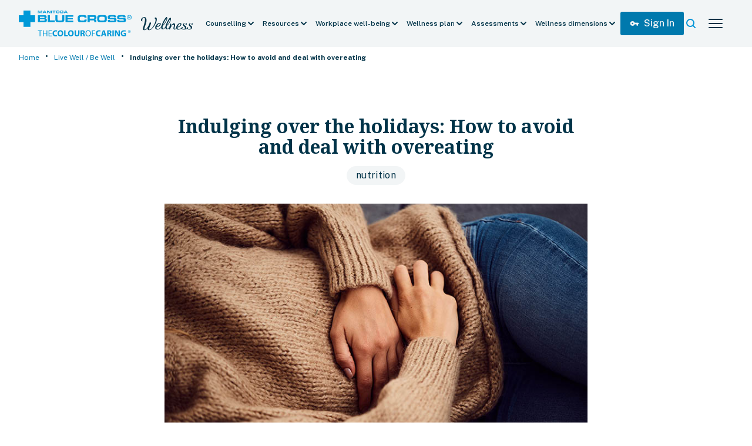

--- FILE ---
content_type: text/html
request_url: https://wellness.mb.bluecross.ca/blog/indulging-over-the-holidays-how-to-avoid-and-deal-with-overeating
body_size: 28535
content:
<!DOCTYPE html><!-- Last Published: Tue Jan 20 2026 21:56:02 GMT+0000 (Coordinated Universal Time) --><html data-wf-domain="wellness.mb.bluecross.ca" data-wf-page="644bf917fc9e33665180b4d1" data-wf-site="62a9f387ed388746ae329944" lang="en" data-wf-collection="644bf917fc9e33e8d880b58f" data-wf-item-slug="indulging-over-the-holidays-how-to-avoid-and-deal-with-overeating"><head><meta charset="utf-8"/><title>Indulging over the holidays: How to avoid and deal with overeating  | Live Well / Be Well | Manitoba Blue Cross</title><meta content="Overeating during the holidays is common, but there are ways to prevent it." name="description"/><meta content="Indulging over the holidays: How to avoid and deal with overeating  | Live Well / Be Well | Manitoba Blue Cross" property="og:title"/><meta content="Overeating during the holidays is common, but there are ways to prevent it." property="og:description"/><meta content="https://cdn.prod.website-files.com/62a9f387ed388736f532993c/6321307c9298aa467219c46c_63175fc89beb0502cb1019a7_6192e0f3b63b0ca4e9d4ef4f_Woman%252520with%252520abdominal%252520pain%252520-%252520low-res.jpeg" property="og:image"/><meta content="Indulging over the holidays: How to avoid and deal with overeating  | Live Well / Be Well | Manitoba Blue Cross" property="twitter:title"/><meta content="Overeating during the holidays is common, but there are ways to prevent it." property="twitter:description"/><meta content="https://cdn.prod.website-files.com/62a9f387ed388736f532993c/6321307c9298aa467219c46c_63175fc89beb0502cb1019a7_6192e0f3b63b0ca4e9d4ef4f_Woman%252520with%252520abdominal%252520pain%252520-%252520low-res.jpeg" property="twitter:image"/><meta property="og:type" content="website"/><meta content="summary_large_image" name="twitter:card"/><meta content="width=device-width, initial-scale=1" name="viewport"/><link href="https://cdn.prod.website-files.com/62a9f387ed388746ae329944/css/mbc-marketplace-me.shared.baf13db9e.css" rel="stylesheet" type="text/css" integrity="sha384-uvE9ueEpEH+G7TVA8j0t6m4TaaTfsL35e+m6gDhG5TDn6CM2nGlFoX/aZRps0pSh" crossorigin="anonymous"/><link href="https://fonts.googleapis.com" rel="preconnect"/><link href="https://fonts.gstatic.com" rel="preconnect" crossorigin="anonymous"/><script src="https://ajax.googleapis.com/ajax/libs/webfont/1.6.26/webfont.js" type="text/javascript"></script><script type="text/javascript">WebFont.load({  google: {    families: ["Open Sans:300,300italic,400,400italic,600,600italic,700,700italic,800,800italic","PT Serif:400,400italic,700,700italic","Public Sans:regular,500,700,italic,500italic,700italic:latin,latin-ext","Lora:regular,500,700,italic,500italic,700italic:latin,latin-ext","Noto Serif:regular,italic,700,700italic:latin,latin-ext"]  }});</script><script type="text/javascript">!function(o,c){var n=c.documentElement,t=" w-mod-";n.className+=t+"js",("ontouchstart"in o||o.DocumentTouch&&c instanceof DocumentTouch)&&(n.className+=t+"touch")}(window,document);</script><link href="https://cdn.prod.website-files.com/62a9f387ed388746ae329944/62a9f387ed3887686e32997c_favicon.png" rel="shortcut icon" type="image/x-icon"/><link href="https://cdn.prod.website-files.com/62a9f387ed388746ae329944/62a9f387ed3887c6b532995f_favicon-256.png" rel="apple-touch-icon"/><script async="" src="https://www.googletagmanager.com/gtag/js?id=UA-4501600-1"></script><script type="text/javascript">window.dataLayer = window.dataLayer || [];function gtag(){dataLayer.push(arguments);}gtag('js', new Date());gtag('config', 'UA-4501600-1', {'anonymize_ip': false});</script><meta name="facebook-domain-verification" content="8atri3ha3ai1m77g615ygfc4threwp" />

<noscript>
  <style>
    .navbar-dropdown {
      display: block;
    }
  </style>
</noscript>

<style>
  /* smoother text */
  body {
    -webkit-font-smoothing: antialiased;
    -moz-osx-font-smoothing: grayscale;
    font-smoothing: antialiased;
    text-rendering: optimizeLegibility;
  }

 
  
 
   /* hide auxiliary elements */
  .custom-styles,
  [data-hidden],
  [mbc-data][data-hidden],
  [data-fl][data-hidden]{
    display: none;
  }
  
   /* Loader display */
  [mbc-data='loader'] {
    display: flex;
  }
  
  
  /*Hide focus outline for main content element*/
  #content:focus-visible {
    outline: -webkit-focus-ring-color auto 0px;
  }
</style>



<!-- Google Tag Manager -->
<script>(function(w,d,s,l,i){w[l]=w[l]||[];w[l].push({'gtm.start':
new Date().getTime(),event:'gtm.js'});var f=d.getElementsByTagName(s)[0],
j=d.createElement(s),dl=l!='dataLayer'?'&l='+l:'';j.async=true;j.src=
'https://www.googletagmanager.com/gtm.js?id='+i+dl;f.parentNode.insertBefore(j,f);
})(window,document,'script','dataLayer','GTM-WNVHMSR');</script>
<!-- End Google Tag Manager -->

<!-- Constants -->
<script>
  window.recaptchaApiKey = {
    me: '6LfErp0bAAAAAFKFzuuIInSzXc8d0NB2LbMCLjsM',
    te: '6LfErp0bAAAAAFKFzuuIInSzXc8d0NB2LbMCLjsM',
    pe: '6LejgUobAAAAAP3NTVLXmHKQW77rgFF0sl99Ci9M',
  };
  
  const version = {
    me: {
      webflowDomain: '7cd95b82',
      mbcDomain: '7cd95b82' 
    },
    te: 'ab4d9fab',
    pe: 'ab4d9fab'
  };
  
  const clusters = {
    me: {
      webflowDomain: 'coreapps7',
      mbcDomain: 'coreapps4'
    },
    te: 'coreapps1',
    pe: 'coreapps1'
  };
  
  const MBC_DOMAIN_REGEX = /^[a-zA-Z0-9]+\.(mb\.bluecross\.ca)$/g;
  const WEBFLOW_DOMAIN_REGEX = /^[a-zA-Z0-9\-]+\.(webflow\.io)$/g;
  const url = new URL(window.location.href);
  const urlParams = new URLSearchParams(url.search);
  
  window.environment = url.hostname.match(MBC_DOMAIN_REGEX) ? 'pe' : url.hostname.includes('.te.') ? 'te' : 'me';
  
  const bucketEnv = window.environment === 'pe' ? 'mb' : window.environment + '.mb';
  const meDomain = url.hostname.match(WEBFLOW_DOMAIN_REGEX) ? 'webflowDomain' : 'mbcDomain';
  const useLocalAll = urlParams.get('all') === 'local';
  const useLocalTS = useLocalAll || urlParams.get('ts') === 'local';
  const useLocalAPI = useLocalAll || urlParams.get('api') === 'local';
  const jsVersion = window.environment === 'me' ? version[window.environment][meDomain] : version[window.environment];
  
  window.cluster = urlParams.get('cluster') ?? window.environment === 'me' ? clusters[window.environment][meDomain] : clusters[window.environment];
  window.staticDirectory = useLocalTS ? 'http://localhost:3000' : `https://static.${bucketEnv}.bluecross.ca/webflow/${jsVersion}/js/wellness`;
  window.serverApiUrl = useLocalAPI ? 'http://localhost:8443' : `https://api-wellness.${window.cluster}.${bucketEnv}.bluecross.ca`;
  
  window.mbc = {
    module: 'wellness',
    cluster: window.cluster,
    environment: window.environment,
    staticDirectory: window.staticDirectory,
    serverApiUrl: window.serverApiUrl,
    recaptchaApiKey: window.recaptchaApiKey,
  };
  
  // Make sure TE and ME are not being indexed
  if (window.environment !== 'pe') {
    // Create a new <meta> tag element
    const metaTag = document.createElement('meta');
    
    // Set the attributes for the <meta> tag
    metaTag.name = 'robots';
    metaTag.content = 'noindex,nofollow';
    
    // Add the <meta> tag to the <head> section of the HTML document
    document.getElementsByTagName('head')[0].appendChild(metaTag);
  }
</script>

<!-- SCRIPT LOADER -->
<script>
  async function loadScript(path, mode) {
    const { currentScript } = document;

    return new Promise((resolve) => {
      const script = document.createElement('script');
      script.src = window.mbc.staticDirectory + path;
      if (mode) script[mode] = true;
      script.onload = resolve;
      currentScript.insertAdjacentElement('afterend', script);
    });
  }
</script>
<script>
  async function load(path, mode) {
    return new Promise((resolve) => {
      const script = document.createElement('script');
      script.src = path;
      if (mode) script[mode] = true;

      script.onload = resolve;

      document.head.append(script);
    });
  }
</script>

<!-- Auth -->
<script>
  window.mbc.loadingAuth = loadScript('/global/auth/user-management/index.js', 'defer');
</script>
<!-- Cobrowse -->
<script>
  async function loadCobrowse() {
    await window.mbc.loadingAuth;

    load(`https://static.${bucketEnv}.bluecross.ca/cobrowse/cobrowse.io.js`);
  }
</script>
<script>
  loadCobrowse();
</script><meta content="Indulging over the holidays: How to avoid and deal with overeating" property="twitter:title">
<meta content="Overeating during the holidays is common, but there are ways to prevent it." property="twitter:description">
<meta content="https://cdn.prod.website-files.com/62a9f387ed388736f532993c/6321307c9298aa467219c46c_63175fc89beb0502cb1019a7_6192e0f3b63b0ca4e9d4ef4f_Woman%252520with%252520abdominal%252520pain%252520-%252520low-res.jpeg" property="twitter:image">
<meta property="og:type" content="website">
<meta content="summary_large_image" name="twitter:card">
<meta property="og:image:alt" content="Indulging over the holidays: How to avoid and deal with overeating" /><script type="text/javascript">window.__WEBFLOW_CURRENCY_SETTINGS = {"currencyCode":"USD","symbol":"$","decimal":".","fractionDigits":2,"group":",","template":"{{wf {\"path\":\"symbol\",\"type\":\"PlainText\"} }} {{wf {\"path\":\"amount\",\"type\":\"CommercePrice\"} }} {{wf {\"path\":\"currencyCode\",\"type\":\"PlainText\"} }}","hideDecimalForWholeNumbers":false};</script></head><body data-scroll-time="0"><div class="hidden w-embed w-iframe"><!-- Google Tag Manager (noscript) -->
<noscript><iframe src="https://www.googletagmanager.com/ns.html?id=GTM-WNVHMSR"
height="0" width="0" style="display:none;visibility:hidden"></iframe></noscript>
<!-- End Google Tag Manager (noscript) --></div><div class="custom-styles w-embed"><style>
  @supports (font-size: clamp(1rem, calc(0.625rem + 0.4vw), 100rem)) {
    html {
      font-size: clamp(1rem, calc(0.625rem + 0.4vw), 100rem);
    }
  }

html,
body{
  height: 100%;
}

  /* Blending modes */
.mbm-normal{mix-blend-mode: normal;}
.mbm-multiply{mix-blend-mode: multiply;}
.mbm-screen{mix-blend-mode: screen;}
.mbm-overlay{mix-blend-mode: overlay;}
.mbm-darken{mix-blend-mode: darken;}
.mbm-lighten{mix-blend-mode: lighten;}
.mbm-color-dodge{mix-blend-mode: color-dodge}
.mbm-color-burn{mix-blend-mode: color-burn;}
.mbm-hard-light{mix-blend-mode: hard-light;}
.mbm-soft-light{mix-blend-mode: soft-light;}
.mbm-difference{mix-blend-mode: difference;}
.mbm-exclusion{mix-blend-mode: exclusion;}
.mbm-hue{mix-blend-mode: hue;}
.mbm-saturation{mix-blend-mode: saturation;}
.mbm-color{mix-blend-mode: color;}
.mbm-luminosity{mix-blend-mode: luminosity;}

/*add no events class*/
.no-pointer-events {
	pointer-events: none;
}

/*add no select class*/
.no-select {
  -webkit-touch-callout: none; /* iOS Safari */
    -webkit-user-select: none; /* Safari */
     -khtml-user-select: none; /* Konqueror HTML */
       -moz-user-select: none; /* Old versions of Firefox */
        -ms-user-select: none; /* Internet Explorer/Edge */
            user-select: none; /* Non-prefixed version, currently
                                  supported by Chrome, Opera and Firefox */
}


/*make sure the upper headings in rich text blocks are without top margin*/

.rich-text h1:first-child, .rich-text h2:first-child, .rich-text h3:first-child, .rich-text h4:first-child, .rich-text h5:first-child, .rich-text h6:first-child, .rich-text figure:first-child {
	margin-top: 0;
}

/*make last elements  in rich text to be marginless*/
.rich-text p:last-child, .rich-text blockquote:last-child, .rich-text ol:last-child, .rich-text ul:last-child, .rich-text ol li:last-child, .rich-text ul li:last-child {
    margin-bottom: 0;
}

/*reset selects, buttons, and links*/
.w-input, .w-select, a {
color: inherit;
text-decoration: inherit;
font-size: inherit;
}

.w-select {
/* resetting default form style for custom icon*/
  -moz-appearance: none;
  -webkit-appearance: none;
  appearance: none;
  background-position: right 0.5rem center !important;
}

@media screen and (min-width: 991px) and (max-width: 1100px) { 

.nav-link {
font-size: 0.5rem;
}

.section-horizontal-space {
padding-left: 2rem;
padding-right: 2rem;
}

}

@media screen and (min-width: 1100px) and (max-width: 1130px) { 

.nav-link {
font-size: 0.58rem;
}

.section-horizontal-space {
padding-left: 2rem;
padding-right: 2rem;
}

}

@media screen and (min-width: 1130px) and (max-width: 1200px) { 

.nav-link {
font-size: 0.66rem;
}

.section-horizontal-space {
padding-left: 2rem;
padding-right: 2rem;
}

}


@media screen and (min-width: 1200px) and (max-width: 1500px) { 

.nav-link {
font-size: 0.75rem;
}

.section-horizontal-space {
padding-left: 2rem;
padding-right: 2rem;
}

}


/* Reemove increment buttons for number fields Chrome, Safari, Edge, Opera */
input::-webkit-outer-spin-button,
input::-webkit-inner-spin-button {
  -webkit-appearance: none;
  margin: 0;
}

/* Firefox */
input[type=number] {
  -moz-appearance: textfield;
}

.card-plan:hover .rich-text a {

color: white;

}

.arrow-down.ad-ff {
	pointer-events: none;
}


a:not([disabled]):focus-visible, .w-dropdown-toggle:focus-visible, .search-toggle:focus-visible, .sidenav-link:focus-visible, .button:focus-visible {
    outline: 0.125rem solid #2491ff;
    outline-offset: 0.25rem;
}

  /* Loaders */
  @keyframes loader {
    from {
      transform: rotateZ(0deg);
    }
    to {
      transform: rotateZ(180deg);
    }
  }

  [mbc-data='loader-tile'] {
    animation-name: loader;
    animation-duration: 1s;
    animation-timing-function: cubic-bezier(0.76, 0, 0.24, 1);
    animation-iteration-count: infinite;
  }

</style></div><a id="skip-link" href="#" class="skip-link no-anchor">skip to content<br/></a><div class="hidden"><div class="w-dyn-list"><div data-wellness="tag-list" role="list" class="tag-list w-dyn-items"><div role="listitem" class="w-dyn-item"><div>nutrition</div></div></div></div><div class="w-dyn-list"><div data-wellness="dimension-list" role="list" class="dimension-list w-dyn-items"><div role="listitem" class="w-dyn-item"><div>Physical</div></div></div></div><div class="w-dyn-list"><div data-wellness="question-list" role="list" class="question-list w-dyn-items"><div role="listitem" class="w-dyn-item"><div>3</div></div></div></div><div id="programAccessCollection" class="w-dyn-list"><div class="w-dyn-empty"><div>No items found.</div></div></div></div><div class="page"><nav class="top-navigation"><div id="eap_access_modal" class="eap_access_modal"><div mbc-mdd="modal-cancel" data-w-id="12225af8-a332-500b-1b3a-a48fcea39499" class="modal_background-trigger"></div><div class="page-padding-horizontal"><div class="modal_body"><div class="modal_scroll"><div class="container-wide dialog-pad-s min-dialog-wide"><a mbc-mdd="modal-cancel" role="button" data-w-id="12225af8-a332-500b-1b3a-a48fcea3949e" href="#" class="modal_close-icon w-inline-block"><div tabindex="0" role="button" class="icon-mat w-embed"><svg viewBox="0 0 16 16">
  <rect width="2.01" height="13.31" x="6.99" y="1.35" fill="CurrentColor" rx="1.01" transform="rotate(-45 8.002 7.996)"/>
  <rect width="13.31" height="2.01" x="1.35" y="6.99" fill="CurrentColor" rx="1.01" transform="rotate(-45 8.002 7.996)"/>
</svg></div></a><div class="col-wrapper"><div class="col col-6-d col-12-t"><div class="card background-screened-blue same-height"><h1 class="heading-m text-center hidden-in-tablet">Already have an Employee Assistance Plan?</h1><h1 class="heading-m text-center visible-in-tablet">Looking to purchase a wellness plan subscription?</h1><div class="spacer-s"></div><div class="text-m text-center hidden-in-tablet">Access available services as part of your Manitoba Blue Cross EAP coverage by <a href="#" event-listener="login" class="text-link">signing in</a> or creating a wellness account <a href="/account/register-for-wellness" class="text-link">here</a>.</div><div class="text-m text-center visible-in-tablet">Get started now by signing in or creating a wellness account <a href="/wellness-plan/purchase-plan" class="text-link">here</a>.</div></div></div><div class="col col-6-d col-12-t"><div class="card background-screened-blue same-height"><h1 class="heading-m text-center hidden-in-tablet">Looking for an Employee Assistance Plan for your workplace?</h1><h1 class="heading-m text-center visible-in-tablet">Already have the wellness plan?</h1><div class="spacer-s"></div><div class="text-m text-center hidden-in-tablet">Learn more about the services offered through Manitoba Blue Cross’s renowned EAP by visiting <a href="https://www2.mb.bluecross.ca/plans/group-plans/employee-assistance-program" target="_blank" class="text-link">here</a>.</div><div class="text-m text-center visible-in-tablet">Unlock access to the programs and services by signing in or creating a wellness account <a href="#" class="text-link">here</a>.</div></div></div></div></div></div></div></div></div><div id="info-message-container" class="message-container info-message hidden"><div class="text-center text-blue">Informative user message goes here</div></div><div id="error-message-container" class="message-container error-message hidden"><div class="text-center">Error message goes here</div></div><div id="link-info-message-container" class="message-container info-message hidden"><div class="flex-h-ac-jc"><a data-wellness="message-link" href="#" class="flex-h-as-jc col-11-d w-inline-block"><div class="ico ico-card-title"><div class="svg w-embed"><svg xmlns="http://www.w3.org/2000/svg" viewBox="0 0 16 16"><title>ico-warning</title><circle cx="8" cy="8" r="7" style="fill:none;stroke:CurrentColor;stroke-linecap:round;stroke-linejoin:round;stroke-width:1px"/><line x1="8" y1="5" x2="8" y2="8" style="fill:none;stroke:CurrentColor;stroke-linecap:round;stroke-linejoin:round;stroke-width:2px"/><circle cx="8" cy="11" r="1" style="fill:CurrentColor"/></svg></div></div><div data-wellness="message-text" class="link">Access to your wellness plan will expire on {expirationDate}. Click here to renew your plan.</div></a><a data-wellness="message-close-btn" data-hidden="true" href="#" class="message-close-icon w-inline-block"><div class="icon-mat w-embed"><svg viewBox="0 0 16 16">
  <rect width="2.01" height="13.31" x="6.99" y="1.35" fill="CurrentColor" rx="1.01" transform="rotate(-45 8.002 7.996)"/>
  <rect width="13.31" height="2.01" x="1.35" y="6.99" fill="CurrentColor" rx="1.01" transform="rotate(-45 8.002 7.996)"/>
</svg></div></a></div></div><div id="link-warning-message-container" class="message-container warning-message hidden"><div class="flex-h-ac-jc"><a data-wellness="message-link" href="#" class="flex-h-as-jc col-11-d w-inline-block"><div class="ico ico-card-title"><div class="svg w-embed"><svg xmlns="http://www.w3.org/2000/svg" viewBox="0 0 16 16"><title>ico-warning</title><circle cx="8" cy="8" r="7" style="fill:none;stroke:CurrentColor;stroke-linecap:round;stroke-linejoin:round;stroke-width:1px"/><line x1="8" y1="5" x2="8" y2="8" style="fill:none;stroke:CurrentColor;stroke-linecap:round;stroke-linejoin:round;stroke-width:2px"/><circle cx="8" cy="11" r="1" style="fill:CurrentColor"/></svg></div></div><div data-wellness="message-text">Informative user message goes here</div></a><a data-wellness="message-close-btn" data-hidden="true" href="#" class="message-close-icon w-inline-block"><div class="icon-mat w-embed"><svg viewBox="0 0 16 16">
  <rect width="2.01" height="13.31" x="6.99" y="1.35" fill="CurrentColor" rx="1.01" transform="rotate(-45 8.002 7.996)"/>
  <rect width="13.31" height="2.01" x="1.35" y="6.99" fill="CurrentColor" rx="1.01" transform="rotate(-45 8.002 7.996)"/>
</svg></div></a></div></div><div class="section-horizontal-space"><div class="container-full"><div class="topbar"><div class="topbar-left grow-if-possible-in-mobile"><a href="/" title="Home" class="nav-logo w-inline-block"><div class="nav-logo-main"><img src="https://cdn.prod.website-files.com/62a9f387ed388746ae329944/62a9f387ed388722ed329953_logo-full.svg" loading="lazy" alt="" class="img-100"/></div></a><a href="/dashboard" data-access="auth" title="Home" class="nav-logo-wellness requires-auth w-inline-block"><div class="nav-logo-main"><img src="https://cdn.prod.website-files.com/62a9f387ed388746ae329944/638fa1f8d71e3f1ae74509f2_Wellness%20Premium%20logo.svg" loading="lazy" alt=""/></div></a><a href="/" data-access="unauth" title="Home" class="nav-logo-wellness requires-unauth w-inline-block"><div class="nav-logo-main"><img src="https://cdn.prod.website-files.com/62a9f387ed388746ae329944/638f7e9ab274e656a8086712_Wellness%20logo.svg" loading="lazy" alt=""/></div></a></div><div class="topbar-right"><div class="nav-links-topbar-main"><div class="nav-links"><div data-delay="200" data-hover="true" class="navbar-link-wrapper nlw-dropdown w-dropdown"><div class="nav-link nl-dropdown nl-reduced-padding w-dropdown-toggle"><div>Counselling</div><div class="ico w-embed"><svg viewBox="0 0 16 16">
  <path fill="CurrentColor" d="M7.37 10.72a1 1 0 0 1 0-1.36l4-4.08a.94.94 0 0 1 1.33 0 1 1 0 0 1 0 1.36l-4 4.08a1 1 0 0 1-1.33 0z"/>
  <path fill="CurrentColor" d="M3.28 5.28a.94.94 0 0 1 1.33 0l4.1 4.08a1 1 0 0 1 0 1.36 1 1 0 0 1-1.34 0L3.28 6.64a1 1 0 0 1 0-1.36z"/>
</svg></div></div><nav class="navbar-dropdown nd-wider show-tablet w-dropdown-list"><div class="counselling-nav"><div class="nav-group"><div class="nav-link-heading heading-m space-bottom-s"><a href="/counselling">Counselling</a></div><div class="nav-link-wrapper"><div class="sidenav-arrow"><div class="svg w-embed"><svg xmlns="http://www.w3.org/2000/svg" viewBox="0 0 32 16"><line x1="1" y1="8" x2="31" y2="8" style="fill:none;stroke:CurrentColor;stroke-linecap:round;stroke-linejoin:round;stroke-width:2px"/><polyline points="24 1 31 8 24 15" style="fill:none;stroke:CurrentColor;stroke-linecap:round;stroke-linejoin:round;stroke-width:2px"/></svg></div></div><a href="/counselling/member" class="sidenav-link">Member counselling</a></div><div class="nav-link-wrapper"><div class="sidenav-arrow"><div class="svg w-embed"><svg xmlns="http://www.w3.org/2000/svg" viewBox="0 0 32 16"><line x1="1" y1="8" x2="31" y2="8" style="fill:none;stroke:CurrentColor;stroke-linecap:round;stroke-linejoin:round;stroke-width:2px"/><polyline points="24 1 31 8 24 15" style="fill:none;stroke:CurrentColor;stroke-linecap:round;stroke-linejoin:round;stroke-width:2px"/></svg></div></div><a href="/counselling/public" class="sidenav-link">Public counselling</a></div></div></div></nav></div><div data-delay="200" data-hover="true" class="navbar-link-wrapper nlw-dropdown w-dropdown"><div class="nav-link nl-dropdown nl-reduced-padding w-dropdown-toggle"><div>Resources</div><div class="ico w-embed"><svg viewBox="0 0 16 16">
  <path fill="CurrentColor" d="M7.37 10.72a1 1 0 0 1 0-1.36l4-4.08a.94.94 0 0 1 1.33 0 1 1 0 0 1 0 1.36l-4 4.08a1 1 0 0 1-1.33 0z"/>
  <path fill="CurrentColor" d="M3.28 5.28a.94.94 0 0 1 1.33 0l4.1 4.08a1 1 0 0 1 0 1.36 1 1 0 0 1-1.34 0L3.28 6.64a1 1 0 0 1 0-1.36z"/>
</svg></div></div><nav class="navbar-dropdown nd-wider show-tablet w-dropdown-list"><div class="nav-group space-bottom-m"><div class="nav-link-heading heading-m space-bottom-s sub-heading-t"><a href="/resources/self-directed-supports">Self-directed supports</a></div><div data-access="wellness" class="nav-link-wrapper hidden"><div class="sidenav-arrow"><div class="svg w-embed"><svg xmlns="http://www.w3.org/2000/svg" viewBox="0 0 32 16"><line x1="1" y1="8" x2="31" y2="8" style="fill:none;stroke:CurrentColor;stroke-linecap:round;stroke-linejoin:round;stroke-width:2px"/><polyline points="24 1 31 8 24 15" style="fill:none;stroke:CurrentColor;stroke-linecap:round;stroke-linejoin:round;stroke-width:2px"/></svg></div></div><a href="/wellness-plan/wellness-plan" class="sidenav-link">Wellness plan</a></div><div data-access="nonWellness" class="nav-link-wrapper hidden"><div class="sidenav-arrow"><div class="svg w-embed"><svg xmlns="http://www.w3.org/2000/svg" viewBox="0 0 32 16"><line x1="1" y1="8" x2="31" y2="8" style="fill:none;stroke:CurrentColor;stroke-linecap:round;stroke-linejoin:round;stroke-width:2px"/><polyline points="24 1 31 8 24 15" style="fill:none;stroke:CurrentColor;stroke-linecap:round;stroke-linejoin:round;stroke-width:2px"/></svg></div></div><a href="/wellness-plan/wellness-plan" class="sidenav-link">Wellness plan - <span class="text-blue text-white-t">Subscription</span></a></div><div data-access="eap" class="nav-link-wrapper requires-eap"><div class="sidenav-arrow"><div class="svg w-embed"><svg xmlns="http://www.w3.org/2000/svg" viewBox="0 0 32 16"><line x1="1" y1="8" x2="31" y2="8" style="fill:none;stroke:CurrentColor;stroke-linecap:round;stroke-linejoin:round;stroke-width:2px"/><polyline points="24 1 31 8 24 15" style="fill:none;stroke:CurrentColor;stroke-linecap:round;stroke-linejoin:round;stroke-width:2px"/></svg></div></div><a href="https://info.mindbeacon.com/access-mb/mbc" target="_blank" class="sidenav-link">iCBT - <span class="text-blue text-white-t">MindBeacon</span></a></div><div data-access="eap" class="nav-link-wrapper requires-eap w-dyn-list"><div role="list" class="w-dyn-items"><div role="listitem" class="w-dyn-item"><div class="flex-h-as-jc"><div class="sidenav-arrow"><div class="svg w-embed"><svg xmlns="http://www.w3.org/2000/svg" viewBox="0 0 32 16"><line x1="1" y1="8" x2="31" y2="8" style="fill:none;stroke:CurrentColor;stroke-linecap:round;stroke-linejoin:round;stroke-width:2px"/><polyline points="24 1 31 8 24 15" style="fill:none;stroke:CurrentColor;stroke-linecap:round;stroke-linejoin:round;stroke-width:2px"/></svg></div></div><a href="/blog/developing-a-healthy-couple-relationship" class="sidenav-link">Relationships program - <span class="text-link">Love with purpose</span></a></div></div></div></div><div data-access="eap" class="nav-link-wrapper requires-eap"><div class="sidenav-arrow"><div class="svg w-embed"><svg xmlns="http://www.w3.org/2000/svg" viewBox="0 0 32 16"><line x1="1" y1="8" x2="31" y2="8" style="fill:none;stroke:CurrentColor;stroke-linecap:round;stroke-linejoin:round;stroke-width:2px"/><polyline points="24 1 31 8 24 15" style="fill:none;stroke:CurrentColor;stroke-linecap:round;stroke-linejoin:round;stroke-width:2px"/></svg></div></div><a href="/resources/self-directed-supports/soul-nourishment" class="sidenav-link">Yoga and meditation - <span class="text-blue text-white-t">Soul Nourishment</span></a></div><div class="nav-link-wrapper"><div class="sidenav-arrow"><div class="svg w-embed"><svg xmlns="http://www.w3.org/2000/svg" viewBox="0 0 32 16"><line x1="1" y1="8" x2="31" y2="8" style="fill:none;stroke:CurrentColor;stroke-linecap:round;stroke-linejoin:round;stroke-width:2px"/><polyline points="24 1 31 8 24 15" style="fill:none;stroke:CurrentColor;stroke-linecap:round;stroke-linejoin:round;stroke-width:2px"/></svg></div></div><a href="/resources/self-directed-supports/easing-into-strength-training" class="sidenav-link">Easing into strength training</a></div><div class="nav-link-wrapper"><div class="sidenav-arrow"><div class="svg w-embed"><svg xmlns="http://www.w3.org/2000/svg" viewBox="0 0 32 16"><line x1="1" y1="8" x2="31" y2="8" style="fill:none;stroke:CurrentColor;stroke-linecap:round;stroke-linejoin:round;stroke-width:2px"/><polyline points="24 1 31 8 24 15" style="fill:none;stroke:CurrentColor;stroke-linecap:round;stroke-linejoin:round;stroke-width:2px"/></svg></div></div><a href="/resources/self-directed-supports/resistance-bands" class="sidenav-link">Sitting strong with resistance bands</a></div><div class="nav-link-wrapper"><div class="sidenav-arrow"><div class="svg w-embed"><svg xmlns="http://www.w3.org/2000/svg" viewBox="0 0 32 16"><line x1="1" y1="8" x2="31" y2="8" style="fill:none;stroke:CurrentColor;stroke-linecap:round;stroke-linejoin:round;stroke-width:2px"/><polyline points="24 1 31 8 24 15" style="fill:none;stroke:CurrentColor;stroke-linecap:round;stroke-linejoin:round;stroke-width:2px"/></svg></div></div><a href="/resources/self-directed-supports/exercising-to-support-hand-health" class="sidenav-link">Exercising for hand health</a></div><div class="nav-link-wrapper"><div class="sidenav-arrow"><div class="svg w-embed"><svg xmlns="http://www.w3.org/2000/svg" viewBox="0 0 32 16"><line x1="1" y1="8" x2="31" y2="8" style="fill:none;stroke:CurrentColor;stroke-linecap:round;stroke-linejoin:round;stroke-width:2px"/><polyline points="24 1 31 8 24 15" style="fill:none;stroke:CurrentColor;stroke-linecap:round;stroke-linejoin:round;stroke-width:2px"/></svg></div></div><a href="https://nomoredebts.org/mbc" target="_blank" class="sidenav-link">Financial resources - <span class="text-blue text-white-t">Credit Counselling Society</span></a></div><div class="nav-link-wrapper"><div class="sidenav-arrow"><div class="svg w-embed"><svg xmlns="http://www.w3.org/2000/svg" viewBox="0 0 32 16"><line x1="1" y1="8" x2="31" y2="8" style="fill:none;stroke:CurrentColor;stroke-linecap:round;stroke-linejoin:round;stroke-width:2px"/><polyline points="24 1 31 8 24 15" style="fill:none;stroke:CurrentColor;stroke-linecap:round;stroke-linejoin:round;stroke-width:2px"/></svg></div></div><a href="/resources/self-directed-supports/mindtriggers" class="sidenav-link">Brain games - MindTriggers</a></div><div class="nav-link-wrapper"><div class="sidenav-arrow"><div class="svg w-embed"><svg xmlns="http://www.w3.org/2000/svg" viewBox="0 0 32 16"><line x1="1" y1="8" x2="31" y2="8" style="fill:none;stroke:CurrentColor;stroke-linecap:round;stroke-linejoin:round;stroke-width:2px"/><polyline points="24 1 31 8 24 15" style="fill:none;stroke:CurrentColor;stroke-linecap:round;stroke-linejoin:round;stroke-width:2px"/></svg></div></div><a href="/resources/self-directed-supports/antidepressant-skills-workbook" class="sidenav-link">Antidepressant Skills Workbook - <span class="text-blue text-white-t">PH+S</span></a></div></div><div class="nav-group"><div class="nav-link-heading heading-m space-bottom-s sub-heading-t"><a href="/resources/learning-centre">Learning centre</a></div><div class="nav-link-wrapper"><div class="sidenav-arrow"><div class="svg w-embed"><svg xmlns="http://www.w3.org/2000/svg" viewBox="0 0 32 16"><line x1="1" y1="8" x2="31" y2="8" style="fill:none;stroke:CurrentColor;stroke-linecap:round;stroke-linejoin:round;stroke-width:2px"/><polyline points="24 1 31 8 24 15" style="fill:none;stroke:CurrentColor;stroke-linecap:round;stroke-linejoin:round;stroke-width:2px"/></svg></div></div><a href="/resources/learning-centre/wellness-library" class="sidenav-link">Wellness library</a></div><div class="nav-link-wrapper"><div class="sidenav-arrow"><div class="svg w-embed"><svg xmlns="http://www.w3.org/2000/svg" viewBox="0 0 32 16"><line x1="1" y1="8" x2="31" y2="8" style="fill:none;stroke:CurrentColor;stroke-linecap:round;stroke-linejoin:round;stroke-width:2px"/><polyline points="24 1 31 8 24 15" style="fill:none;stroke:CurrentColor;stroke-linecap:round;stroke-linejoin:round;stroke-width:2px"/></svg></div></div><a href="/resources/learning-centre/live-well-be-well" class="sidenav-link">Live Well / Be Well blog</a></div><div class="nav-link-wrapper"><div class="sidenav-arrow"><div class="svg w-embed"><svg xmlns="http://www.w3.org/2000/svg" viewBox="0 0 32 16"><line x1="1" y1="8" x2="31" y2="8" style="fill:none;stroke:CurrentColor;stroke-linecap:round;stroke-linejoin:round;stroke-width:2px"/><polyline points="24 1 31 8 24 15" style="fill:none;stroke:CurrentColor;stroke-linecap:round;stroke-linejoin:round;stroke-width:2px"/></svg></div></div><a href="/resources/learning-centre/your-wellness-moment" class="sidenav-link">Your Wellness Moment</a></div><div class="nav-link-wrapper"><div class="sidenav-arrow"><div class="svg w-embed"><svg xmlns="http://www.w3.org/2000/svg" viewBox="0 0 32 16"><line x1="1" y1="8" x2="31" y2="8" style="fill:none;stroke:CurrentColor;stroke-linecap:round;stroke-linejoin:round;stroke-width:2px"/><polyline points="24 1 31 8 24 15" style="fill:none;stroke:CurrentColor;stroke-linecap:round;stroke-linejoin:round;stroke-width:2px"/></svg></div></div><a href="/resources/learning-centre/weve-got-you-covered-manitoba" class="sidenav-link">We&#x27;ve Got You Covered, Manitoba</a></div><div class="nav-link-wrapper"><div class="sidenav-arrow"><div class="svg w-embed"><svg xmlns="http://www.w3.org/2000/svg" viewBox="0 0 32 16"><line x1="1" y1="8" x2="31" y2="8" style="fill:none;stroke:CurrentColor;stroke-linecap:round;stroke-linejoin:round;stroke-width:2px"/><polyline points="24 1 31 8 24 15" style="fill:none;stroke:CurrentColor;stroke-linecap:round;stroke-linejoin:round;stroke-width:2px"/></svg></div></div><a href="/resources/learning-centre/manitoba-index-of-wellbeing" class="sidenav-link">Manitoba Index of Wellbeing</a></div></div></nav></div><div data-delay="200" data-hover="true" class="navbar-link-wrapper nlw-dropdown w-dropdown"><div class="nav-link nl-dropdown nl-reduced-padding w-dropdown-toggle"><div>Workplace well-being</div><div class="ico w-embed"><svg viewBox="0 0 16 16">
  <path fill="CurrentColor" d="M7.37 10.72a1 1 0 0 1 0-1.36l4-4.08a.94.94 0 0 1 1.33 0 1 1 0 0 1 0 1.36l-4 4.08a1 1 0 0 1-1.33 0z"/>
  <path fill="CurrentColor" d="M3.28 5.28a.94.94 0 0 1 1.33 0l4.1 4.08a1 1 0 0 1 0 1.36 1 1 0 0 1-1.34 0L3.28 6.64a1 1 0 0 1 0-1.36z"/>
</svg></div></div><nav class="navbar-dropdown nd-wider show-tablet w-dropdown-list"><div class="nav-group space-bottom-m"><div class="nav-link-heading heading-m space-bottom-s"><a href="/workplace-well-being/workplace-well-being">Workplace well-being</a></div><div data-access="nonEap" class="nav-link-wrapper hidden"><div class="sidenav-arrow"><div class="svg w-embed"><svg xmlns="http://www.w3.org/2000/svg" viewBox="0 0 32 16"><line x1="1" y1="8" x2="31" y2="8" style="fill:none;stroke:CurrentColor;stroke-linecap:round;stroke-linejoin:round;stroke-width:2px"/><polyline points="24 1 31 8 24 15" style="fill:none;stroke:CurrentColor;stroke-linecap:round;stroke-linejoin:round;stroke-width:2px"/></svg></div></div><a data-w-id="347b43f0-4b17-8a1c-97e2-d71e3e950163" href="#" class="sidenav-link w-inline-block">Employee Assistance Program</a></div><div data-access="eap" class="nav-link-wrapper hidden"><div class="sidenav-arrow"><div class="svg w-embed"><svg xmlns="http://www.w3.org/2000/svg" viewBox="0 0 32 16"><line x1="1" y1="8" x2="31" y2="8" style="fill:none;stroke:CurrentColor;stroke-linecap:round;stroke-linejoin:round;stroke-width:2px"/><polyline points="24 1 31 8 24 15" style="fill:none;stroke:CurrentColor;stroke-linecap:round;stroke-linejoin:round;stroke-width:2px"/></svg></div></div><a href="/workplace-well-being/your-employee-assistance-program" class="sidenav-link w-inline-block">Your Employee Assistance Program</a></div><div class="nav-link-wrapper"><div class="sidenav-arrow"><div class="svg w-embed"><svg xmlns="http://www.w3.org/2000/svg" viewBox="0 0 32 16"><line x1="1" y1="8" x2="31" y2="8" style="fill:none;stroke:CurrentColor;stroke-linecap:round;stroke-linejoin:round;stroke-width:2px"/><polyline points="24 1 31 8 24 15" style="fill:none;stroke:CurrentColor;stroke-linecap:round;stroke-linejoin:round;stroke-width:2px"/></svg></div></div><a href="/workplace-well-being/consultations" class="sidenav-link w-inline-block">Consultations</a></div><div class="nav-link-wrapper"><div class="sidenav-arrow"><div class="svg w-embed"><svg xmlns="http://www.w3.org/2000/svg" viewBox="0 0 32 16"><line x1="1" y1="8" x2="31" y2="8" style="fill:none;stroke:CurrentColor;stroke-linecap:round;stroke-linejoin:round;stroke-width:2px"/><polyline points="24 1 31 8 24 15" style="fill:none;stroke:CurrentColor;stroke-linecap:round;stroke-linejoin:round;stroke-width:2px"/></svg></div></div><a href="/workplace-well-being/critical-incident-and-trauma-response" class="sidenav-link w-inline-block">Critical incident and trauma response support</a></div><div class="nav-link-wrapper"><div class="sidenav-arrow"><div class="svg w-embed"><svg xmlns="http://www.w3.org/2000/svg" viewBox="0 0 32 16"><line x1="1" y1="8" x2="31" y2="8" style="fill:none;stroke:CurrentColor;stroke-linecap:round;stroke-linejoin:round;stroke-width:2px"/><polyline points="24 1 31 8 24 15" style="fill:none;stroke:CurrentColor;stroke-linecap:round;stroke-linejoin:round;stroke-width:2px"/></svg></div></div><a href="/workplace-well-being/organizational-wellness-assessment" class="sidenav-link w-inline-block">Organizational wellness assessment</a></div><div class="nav-link-wrapper"><div class="sidenav-arrow"><div class="svg w-embed"><svg xmlns="http://www.w3.org/2000/svg" viewBox="0 0 32 16"><line x1="1" y1="8" x2="31" y2="8" style="fill:none;stroke:CurrentColor;stroke-linecap:round;stroke-linejoin:round;stroke-width:2px"/><polyline points="24 1 31 8 24 15" style="fill:none;stroke:CurrentColor;stroke-linecap:round;stroke-linejoin:round;stroke-width:2px"/></svg></div></div><a href="/workplace-well-being/strong-leader-groups" class="sidenav-link w-inline-block">Strong leader groups</a></div><div class="nav-link-wrapper"><div class="sidenav-arrow"><div class="svg w-embed"><svg xmlns="http://www.w3.org/2000/svg" viewBox="0 0 32 16"><line x1="1" y1="8" x2="31" y2="8" style="fill:none;stroke:CurrentColor;stroke-linecap:round;stroke-linejoin:round;stroke-width:2px"/><polyline points="24 1 31 8 24 15" style="fill:none;stroke:CurrentColor;stroke-linecap:round;stroke-linejoin:round;stroke-width:2px"/></svg></div></div><a href="/workplace-well-being/workshops-and-seminars" class="sidenav-link w-inline-block">Workshops and seminars</a></div><div data-access="eap" class="nav-link-wrapper hidden"><div class="sidenav-arrow"><div class="svg w-embed"><svg xmlns="http://www.w3.org/2000/svg" viewBox="0 0 32 16"><line x1="1" y1="8" x2="31" y2="8" style="fill:none;stroke:CurrentColor;stroke-linecap:round;stroke-linejoin:round;stroke-width:2px"/><polyline points="24 1 31 8 24 15" style="fill:none;stroke:CurrentColor;stroke-linecap:round;stroke-linejoin:round;stroke-width:2px"/></svg></div></div><a href="/workplace-well-being/downloadable-resources" class="sidenav-link w-inline-block">Downloadable resources</a></div><div class="nav-link-wrapper"><div class="sidenav-arrow"><div class="svg w-embed"><svg xmlns="http://www.w3.org/2000/svg" viewBox="0 0 32 16"><line x1="1" y1="8" x2="31" y2="8" style="fill:none;stroke:CurrentColor;stroke-linecap:round;stroke-linejoin:round;stroke-width:2px"/><polyline points="24 1 31 8 24 15" style="fill:none;stroke:CurrentColor;stroke-linecap:round;stroke-linejoin:round;stroke-width:2px"/></svg></div></div><a href="/workplace-well-being/articles" class="sidenav-link w-inline-block">Articles</a></div><div class="nav-link-wrapper"><div class="sidenav-arrow"><div class="svg w-embed"><svg xmlns="http://www.w3.org/2000/svg" viewBox="0 0 32 16"><line x1="1" y1="8" x2="31" y2="8" style="fill:none;stroke:CurrentColor;stroke-linecap:round;stroke-linejoin:round;stroke-width:2px"/><polyline points="24 1 31 8 24 15" style="fill:none;stroke:CurrentColor;stroke-linecap:round;stroke-linejoin:round;stroke-width:2px"/></svg></div></div><a href="/workplace-well-being/request-workplace-well-being" class="sidenav-link w-inline-block">Workplace well-being request form</a></div></div></nav></div><div data-delay="200" data-hover="true" class="navbar-link-wrapper nlw-dropdown w-dropdown"><div class="nav-link nl-dropdown nl-reduced-padding w-dropdown-toggle"><div>Wellness plan</div><div class="ico w-embed"><svg viewBox="0 0 16 16">
  <path fill="CurrentColor" d="M7.37 10.72a1 1 0 0 1 0-1.36l4-4.08a.94.94 0 0 1 1.33 0 1 1 0 0 1 0 1.36l-4 4.08a1 1 0 0 1-1.33 0z"/>
  <path fill="CurrentColor" d="M3.28 5.28a.94.94 0 0 1 1.33 0l4.1 4.08a1 1 0 0 1 0 1.36 1 1 0 0 1-1.34 0L3.28 6.64a1 1 0 0 1 0-1.36z"/>
</svg></div></div><nav class="navbar-dropdown show-tablet w-dropdown-list"><div class="nav-group"><div class="nav-link-heading heading-m space-bottom-s"><a href="/wellness-plan/wellness-plan">Wellness plan</a></div><div class="nav-link-wrapper"><div class="sidenav-arrow"><div class="svg w-embed"><svg xmlns="http://www.w3.org/2000/svg" viewBox="0 0 32 16"><line x1="1" y1="8" x2="31" y2="8" style="fill:none;stroke:CurrentColor;stroke-linecap:round;stroke-linejoin:round;stroke-width:2px"/><polyline points="24 1 31 8 24 15" style="fill:none;stroke:CurrentColor;stroke-linecap:round;stroke-linejoin:round;stroke-width:2px"/></svg></div></div><a href="/resources/self-directed-supports/togetherall" class="sidenav-link text-wh text-blue">Mental health peer support - <span class="text-blue text-white-t">Togetherall</span></a></div><div class="nav-link-wrapper"><div class="sidenav-arrow"><div class="svg w-embed"><svg xmlns="http://www.w3.org/2000/svg" viewBox="0 0 32 16"><line x1="1" y1="8" x2="31" y2="8" style="fill:none;stroke:CurrentColor;stroke-linecap:round;stroke-linejoin:round;stroke-width:2px"/><polyline points="24 1 31 8 24 15" style="fill:none;stroke:CurrentColor;stroke-linecap:round;stroke-linejoin:round;stroke-width:2px"/></svg></div></div><a href="/resources/self-directed-supports/torchlight" class="sidenav-link text-blue">Caregiver support - <span class="text-blue text-white-t">Torchlight</span></a></div><div class="nav-link-wrapper"><div class="sidenav-arrow"><div class="svg w-embed"><svg xmlns="http://www.w3.org/2000/svg" viewBox="0 0 32 16"><line x1="1" y1="8" x2="31" y2="8" style="fill:none;stroke:CurrentColor;stroke-linecap:round;stroke-linejoin:round;stroke-width:2px"/><polyline points="24 1 31 8 24 15" style="fill:none;stroke:CurrentColor;stroke-linecap:round;stroke-linejoin:round;stroke-width:2px"/></svg></div></div><a href="/resources/self-directed-supports/lift-session" class="sidenav-link">Virtual fitness program - <span class="text-blue text-white-t">LIFT session</span></a></div><div data-access="wellness" class="nav-link-wrapper hidden"><div class="sidenav-arrow"><div class="svg w-embed"><svg xmlns="http://www.w3.org/2000/svg" viewBox="0 0 32 16"><line x1="1" y1="8" x2="31" y2="8" style="fill:none;stroke:CurrentColor;stroke-linecap:round;stroke-linejoin:round;stroke-width:2px"/><polyline points="24 1 31 8 24 15" style="fill:none;stroke:CurrentColor;stroke-linecap:round;stroke-linejoin:round;stroke-width:2px"/></svg></div></div><a href="/resources/sleep-journey" class="sidenav-link">Sleep program</a></div><div data-access="nonWellness" class="nav-link-wrapper hidden"><div class="sidenav-arrow"><div class="svg w-embed"><svg xmlns="http://www.w3.org/2000/svg" viewBox="0 0 32 16"><line x1="1" y1="8" x2="31" y2="8" style="fill:none;stroke:CurrentColor;stroke-linecap:round;stroke-linejoin:round;stroke-width:2px"/><polyline points="24 1 31 8 24 15" style="fill:none;stroke:CurrentColor;stroke-linecap:round;stroke-linejoin:round;stroke-width:2px"/></svg></div></div><a href="/resources/sleep-assessment" class="sidenav-link">Sleep program</a></div><div data-access="rested" class="nav-link-wrapper requires-eligible-for-rested"><div class="sidenav-arrow"><div class="svg w-embed"><svg xmlns="http://www.w3.org/2000/svg" viewBox="0 0 32 16"><line x1="1" y1="8" x2="31" y2="8" style="fill:none;stroke:CurrentColor;stroke-linecap:round;stroke-linejoin:round;stroke-width:2px"/><polyline points="24 1 31 8 24 15" style="fill:none;stroke:CurrentColor;stroke-linecap:round;stroke-linejoin:round;stroke-width:2px"/></svg></div></div><a event-listener="rested" href="#" class="sidenav-link">iCBT for insomnia - <span class="text-blue text-white-t">RestEd</span></a></div><div class="nav-link-wrapper"><div class="sidenav-arrow"><div class="svg w-embed"><svg xmlns="http://www.w3.org/2000/svg" viewBox="0 0 32 16"><line x1="1" y1="8" x2="31" y2="8" style="fill:none;stroke:CurrentColor;stroke-linecap:round;stroke-linejoin:round;stroke-width:2px"/><polyline points="24 1 31 8 24 15" style="fill:none;stroke:CurrentColor;stroke-linecap:round;stroke-linejoin:round;stroke-width:2px"/></svg></div></div><a href="/dimensions/financial/financial-planning-and-your-retirement" class="sidenav-link">Financial planning and retirement</a></div></div></nav></div><div data-delay="200" data-hover="true" class="navbar-link-wrapper nlw-dropdown w-dropdown"><div class="nav-link nl-dropdown nl-reduced-padding w-dropdown-toggle"><div>Assessments</div><div class="ico w-embed"><svg viewBox="0 0 16 16">
  <path fill="CurrentColor" d="M7.37 10.72a1 1 0 0 1 0-1.36l4-4.08a.94.94 0 0 1 1.33 0 1 1 0 0 1 0 1.36l-4 4.08a1 1 0 0 1-1.33 0z"/>
  <path fill="CurrentColor" d="M3.28 5.28a.94.94 0 0 1 1.33 0l4.1 4.08a1 1 0 0 1 0 1.36 1 1 0 0 1-1.34 0L3.28 6.64a1 1 0 0 1 0-1.36z"/>
</svg></div></div><nav class="navbar-dropdown show-tablet w-dropdown-list"><div class="nav-group"><div class="nav-link-wrapper"><div class="sidenav-arrow"><div class="svg w-embed"><svg xmlns="http://www.w3.org/2000/svg" viewBox="0 0 32 16"><line x1="1" y1="8" x2="31" y2="8" style="fill:none;stroke:CurrentColor;stroke-linecap:round;stroke-linejoin:round;stroke-width:2px"/><polyline points="24 1 31 8 24 15" style="fill:none;stroke:CurrentColor;stroke-linecap:round;stroke-linejoin:round;stroke-width:2px"/></svg></div></div><a href="/assessments/wellness-assessment" class="sidenav-link">Wellness assessment</a></div><div class="nav-link-wrapper"><div class="sidenav-arrow"><div class="svg w-embed"><svg xmlns="http://www.w3.org/2000/svg" viewBox="0 0 32 16"><line x1="1" y1="8" x2="31" y2="8" style="fill:none;stroke:CurrentColor;stroke-linecap:round;stroke-linejoin:round;stroke-width:2px"/><polyline points="24 1 31 8 24 15" style="fill:none;stroke:CurrentColor;stroke-linecap:round;stroke-linejoin:round;stroke-width:2px"/></svg></div></div><a event-listener="sleepAssessment" href="/resources/sleep-assessment" class="sidenav-link">Sleep assessment</a></div><div class="nav-link-wrapper"><div class="sidenav-arrow"><div class="svg w-embed"><svg xmlns="http://www.w3.org/2000/svg" viewBox="0 0 32 16"><line x1="1" y1="8" x2="31" y2="8" style="fill:none;stroke:CurrentColor;stroke-linecap:round;stroke-linejoin:round;stroke-width:2px"/><polyline points="24 1 31 8 24 15" style="fill:none;stroke:CurrentColor;stroke-linecap:round;stroke-linejoin:round;stroke-width:2px"/></svg></div></div><a href="/assessments/credit-and-debt-impact-assessment" class="sidenav-link">Credit and debt impact assessment</a></div></div></nav></div><div data-delay="200" data-hover="true" class="navbar-link-wrapper nlw-dropdown w-dropdown"><div class="nav-link nl-dropdown nl-reduced-padding w-dropdown-toggle"><div>Wellness dimensions</div><div class="ico w-embed"><svg viewBox="0 0 16 16">
  <path fill="CurrentColor" d="M7.37 10.72a1 1 0 0 1 0-1.36l4-4.08a.94.94 0 0 1 1.33 0 1 1 0 0 1 0 1.36l-4 4.08a1 1 0 0 1-1.33 0z"/>
  <path fill="CurrentColor" d="M3.28 5.28a.94.94 0 0 1 1.33 0l4.1 4.08a1 1 0 0 1 0 1.36 1 1 0 0 1-1.34 0L3.28 6.64a1 1 0 0 1 0-1.36z"/>
</svg></div></div><nav class="navbar-dropdown show-tablet w-dropdown-list"><div class="nav-group"><div class="nav-link-heading heading-m space-bottom-s"><a href="/dimensions/wellness-dimensions">Wellness dimensions</a></div><div class="nav-link-wrapper"><div class="sidenav-arrow"><div class="svg w-embed"><svg xmlns="http://www.w3.org/2000/svg" viewBox="0 0 32 16"><line x1="1" y1="8" x2="31" y2="8" style="fill:none;stroke:CurrentColor;stroke-linecap:round;stroke-linejoin:round;stroke-width:2px"/><polyline points="24 1 31 8 24 15" style="fill:none;stroke:CurrentColor;stroke-linecap:round;stroke-linejoin:round;stroke-width:2px"/></svg></div></div><a href="/dimensions/emotional-dimension" class="sidenav-link">Emotional</a></div><div class="nav-link-wrapper"><div class="sidenav-arrow"><div class="svg w-embed"><svg xmlns="http://www.w3.org/2000/svg" viewBox="0 0 32 16"><line x1="1" y1="8" x2="31" y2="8" style="fill:none;stroke:CurrentColor;stroke-linecap:round;stroke-linejoin:round;stroke-width:2px"/><polyline points="24 1 31 8 24 15" style="fill:none;stroke:CurrentColor;stroke-linecap:round;stroke-linejoin:round;stroke-width:2px"/></svg></div></div><a href="/dimensions/financial-dimension" class="sidenav-link">Financial</a></div><div class="nav-link-wrapper"><div class="sidenav-arrow"><div class="svg w-embed"><svg xmlns="http://www.w3.org/2000/svg" viewBox="0 0 32 16"><line x1="1" y1="8" x2="31" y2="8" style="fill:none;stroke:CurrentColor;stroke-linecap:round;stroke-linejoin:round;stroke-width:2px"/><polyline points="24 1 31 8 24 15" style="fill:none;stroke:CurrentColor;stroke-linecap:round;stroke-linejoin:round;stroke-width:2px"/></svg></div></div><a href="/dimensions/intellectual-dimension" class="sidenav-link">Intellectual</a></div><div class="nav-link-wrapper"><div class="sidenav-arrow"><div class="svg w-embed"><svg xmlns="http://www.w3.org/2000/svg" viewBox="0 0 32 16"><line x1="1" y1="8" x2="31" y2="8" style="fill:none;stroke:CurrentColor;stroke-linecap:round;stroke-linejoin:round;stroke-width:2px"/><polyline points="24 1 31 8 24 15" style="fill:none;stroke:CurrentColor;stroke-linecap:round;stroke-linejoin:round;stroke-width:2px"/></svg></div></div><a href="/dimensions/occupational-dimension" class="sidenav-link">Occupational</a></div><div class="nav-link-wrapper"><div class="sidenav-arrow"><div class="svg w-embed"><svg xmlns="http://www.w3.org/2000/svg" viewBox="0 0 32 16"><line x1="1" y1="8" x2="31" y2="8" style="fill:none;stroke:CurrentColor;stroke-linecap:round;stroke-linejoin:round;stroke-width:2px"/><polyline points="24 1 31 8 24 15" style="fill:none;stroke:CurrentColor;stroke-linecap:round;stroke-linejoin:round;stroke-width:2px"/></svg></div></div><a href="/dimensions/physical-dimension" class="sidenav-link">Physical</a></div><div class="nav-link-wrapper"><div class="sidenav-arrow"><div class="svg w-embed"><svg xmlns="http://www.w3.org/2000/svg" viewBox="0 0 32 16"><line x1="1" y1="8" x2="31" y2="8" style="fill:none;stroke:CurrentColor;stroke-linecap:round;stroke-linejoin:round;stroke-width:2px"/><polyline points="24 1 31 8 24 15" style="fill:none;stroke:CurrentColor;stroke-linecap:round;stroke-linejoin:round;stroke-width:2px"/></svg></div></div><a href="/dimensions/social-dimension" class="sidenav-link">Social</a></div></div></nav></div></div></div><div class="navbar-button-link-wrapper hidden-in-tablet"><a href="#" data-access="unauth" aria-label="My Blue Cross Login" event-listener="login" class="button button-no-margin requires-unauth w-button"><span aria-hidden="true" class="text-icons icon-button">vpn_key</span>Sign In</a></div><div data-delay="200" data-hover="true" class="navbar-link-wrapper nlw-dropdown grow-if-needed user-link hidden-in-tablet w-dropdown"><div data-access="auth" class="user-profile user-profile-reduced-padding requires-auth w-dropdown-toggle"><div class="fl-center-white"><img src="https://cdn.prod.website-files.com/62a9f387ed388746ae329944/632e13bb3c0e352794aa4d1d_account_circle.svg" loading="lazy" alt=""/><div id="user-name-nav-label" class="space-right-xs space-left-xs overflow-hidden width-3rem truncate hidden"> </div><div class="ico w-embed"><svg viewBox="0 0 16 16">
  <path fill="CurrentColor" d="M7.37 10.72a1 1 0 0 1 0-1.36l4-4.08a.94.94 0 0 1 1.33 0 1 1 0 0 1 0 1.36l-4 4.08a1 1 0 0 1-1.33 0z"/>
  <path fill="CurrentColor" d="M3.28 5.28a.94.94 0 0 1 1.33 0l4.1 4.08a1 1 0 0 1 0 1.36 1 1 0 0 1-1.34 0L3.28 6.64a1 1 0 0 1 0-1.36z"/>
</svg></div><div class="w-embed"><style>
.truncate {
  white-space: nowrap;
  text-overflow: ellipsis;
}

@media screen and (min-width: 360px) and (max-width: 1120px) {
  #user-name-nav-label {
    width: 3rem;
  }
}

@media screen and (min-width: 1121px) and (max-width: 1200px) {
  #user-name-nav-label {
    width: auto;
  }
}

@media screen and (min-width: 1201px) and (max-width: 1300px) {
  #user-name-nav-label {
    width: 3rem;
  }
}

@media screen and (min-width: 1301px) {
  #user-name-nav-label {
    width: auto;
  }
}
</style></div></div></div><nav class="navbar-dropdown nd_account w-dropdown-list"><div class="nav-group"><div class="heading-m space-bottom-s">Account</div><div class="nav-link-wrapper"><div class="sidenav-arrow"><div class="svg w-embed"><svg xmlns="http://www.w3.org/2000/svg" viewBox="0 0 32 16"><line x1="1" y1="8" x2="31" y2="8" style="fill:none;stroke:CurrentColor;stroke-linecap:round;stroke-linejoin:round;stroke-width:2px"/><polyline points="24 1 31 8 24 15" style="fill:none;stroke:CurrentColor;stroke-linecap:round;stroke-linejoin:round;stroke-width:2px"/></svg></div></div><a href="/account/profile" class="sidenav-link">Account settings</a></div><div class="nav-link-wrapper"><div class="sidenav-arrow"><div class="svg w-embed"><svg xmlns="http://www.w3.org/2000/svg" viewBox="0 0 32 16"><line x1="1" y1="8" x2="31" y2="8" style="fill:none;stroke:CurrentColor;stroke-linecap:round;stroke-linejoin:round;stroke-width:2px"/><polyline points="24 1 31 8 24 15" style="fill:none;stroke:CurrentColor;stroke-linecap:round;stroke-linejoin:round;stroke-width:2px"/></svg></div></div><a href="https://member.mb.bluecross.ca/" class="sidenav-link">Access mybluecross®</a></div><div class="nav-link-wrapper"><div class="sidenav-arrow"><div class="svg w-embed"><svg xmlns="http://www.w3.org/2000/svg" viewBox="0 0 32 16"><line x1="1" y1="8" x2="31" y2="8" style="fill:none;stroke:CurrentColor;stroke-linecap:round;stroke-linejoin:round;stroke-width:2px"/><polyline points="24 1 31 8 24 15" style="fill:none;stroke:CurrentColor;stroke-linecap:round;stroke-linejoin:round;stroke-width:2px"/></svg></div></div><a event-listener="logout" href="#" class="sidenav-link">Log out</a></div></div></nav></div><div class="search hide-mobile-wide menu-icon"><div class="search-toggle" aria-label="Open the search bar" fs-a11y-autofocus="#search-field" data-w-id="ea5089bd-36de-66ac-0dff-75db307c790e" role="button" aria-controls="search-dropdown" id="search-toggle" aria-expanded="false" tabindex="0"><div class="search-icon"><div class="svg w-embed"><svg xmlns="http://www.w3.org/2000/svg" viewBox="0 0 16 16"><circle cx="7" cy="7" r="6" style="fill:none;stroke:CurrentColor;stroke-linecap:round;stroke-linejoin:round;stroke-width:2px"/><line x1="15" y1="15" x2="11.24" y2="11.24" style="fill:none;stroke:CurrentColor;stroke-linecap:round;stroke-linejoin:round;stroke-width:2px"/></svg></div></div></div></div><div data-delay="200" data-hover="false" data-w-id="ea5089bd-36de-66ac-0dff-75db307c7911" class="hamburger w-dropdown"><div class="hamburger-toggle w-dropdown-toggle"><div class="hamburger-lines"><div class="hamburger-line hl1"></div><div class="hamburger-line hl2"></div><div class="hamburger-line hl3"></div></div></div><div class="navbar-dropdown nd-hamburger w-dropdown-list"><div class="mobile-search"><div class="flex-h-as-jc"><form action="/search" class="search-wrapper sw-mobile w-form"><input class="search-field sf-mobile w-input" maxlength="256" name="query" placeholder="Keyword" type="search" id="search" required=""/><input type="submit" class="button button-search bs-mobile w-button" value="Search"/></form></div></div><div class="nav-group space-bottom-m"><div class="heading-m space-bottom-s">Helpful links</div><div class="nav-link-wrapper slw-light"><div class="sidenav-arrow"><div class="svg w-embed"><svg xmlns="http://www.w3.org/2000/svg" viewBox="0 0 32 16"><line x1="1" y1="8" x2="31" y2="8" style="fill:none;stroke:CurrentColor;stroke-linecap:round;stroke-linejoin:round;stroke-width:2px"/><polyline points="24 1 31 8 24 15" style="fill:none;stroke:CurrentColor;stroke-linecap:round;stroke-linejoin:round;stroke-width:2px"/></svg></div></div><a href="/contact-us" class="sidenav-link">Contact us</a></div><div class="nav-link-wrapper slw-light"><div class="sidenav-arrow"><div class="svg w-embed"><svg xmlns="http://www.w3.org/2000/svg" viewBox="0 0 32 16"><line x1="1" y1="8" x2="31" y2="8" style="fill:none;stroke:CurrentColor;stroke-linecap:round;stroke-linejoin:round;stroke-width:2px"/><polyline points="24 1 31 8 24 15" style="fill:none;stroke:CurrentColor;stroke-linecap:round;stroke-linejoin:round;stroke-width:2px"/></svg></div></div><a href="https://survey.alchemer.com/s3/7139712/wellness-rating" target="_blank" class="sidenav-link">Provide feedback</a></div><div class="nav-link-wrapper slw-light"><div class="sidenav-arrow"><div class="svg w-embed"><svg xmlns="http://www.w3.org/2000/svg" viewBox="0 0 32 16"><line x1="1" y1="8" x2="31" y2="8" style="fill:none;stroke:CurrentColor;stroke-linecap:round;stroke-linejoin:round;stroke-width:2px"/><polyline points="24 1 31 8 24 15" style="fill:none;stroke:CurrentColor;stroke-linecap:round;stroke-linejoin:round;stroke-width:2px"/></svg></div></div><a href="/terms-of-use" class="sidenav-link">Terms of use</a></div><div class="nav-link-wrapper slw-light"><div class="sidenav-arrow"><div class="svg w-embed"><svg xmlns="http://www.w3.org/2000/svg" viewBox="0 0 32 16"><line x1="1" y1="8" x2="31" y2="8" style="fill:none;stroke:CurrentColor;stroke-linecap:round;stroke-linejoin:round;stroke-width:2px"/><polyline points="24 1 31 8 24 15" style="fill:none;stroke:CurrentColor;stroke-linecap:round;stroke-linejoin:round;stroke-width:2px"/></svg></div></div><a href="https://www2.mb.bluecross.ca/legal/privacy-policy" target="_blank" class="sidenav-link">Privacy policy</a></div></div><div class="show-tablet flex-first-tablet"><div class="nav-links"><div class="visible-in-tablet"><div class="navbar-button-link-wrapper"><a href="#" data-access="unauth" aria-label="My Blue Cross Login" event-listener="login" class="button button-no-left-margin requires-unauth w-button"><span aria-hidden="true" class="text-icon-mat icon-button">vpn_key</span>Sign In</a></div></div><div class="visible-in-tablet"><div data-access="auth" class="requires-auth"><div class="nav-group"><div class="heading-m space-bottom-s">Account</div><div class="nav-link-wrapper"><div class="sidenav-arrow"><div class="svg w-embed"><svg xmlns="http://www.w3.org/2000/svg" viewBox="0 0 32 16"><line x1="1" y1="8" x2="31" y2="8" style="fill:none;stroke:CurrentColor;stroke-linecap:round;stroke-linejoin:round;stroke-width:2px"/><polyline points="24 1 31 8 24 15" style="fill:none;stroke:CurrentColor;stroke-linecap:round;stroke-linejoin:round;stroke-width:2px"/></svg></div></div><a href="/account/profile" class="sidenav-link">Account settings</a></div><div class="nav-link-wrapper"><div class="sidenav-arrow"><div class="svg w-embed"><svg xmlns="http://www.w3.org/2000/svg" viewBox="0 0 32 16"><line x1="1" y1="8" x2="31" y2="8" style="fill:none;stroke:CurrentColor;stroke-linecap:round;stroke-linejoin:round;stroke-width:2px"/><polyline points="24 1 31 8 24 15" style="fill:none;stroke:CurrentColor;stroke-linecap:round;stroke-linejoin:round;stroke-width:2px"/></svg></div></div><a href="https://member.mb.bluecross.ca/" class="sidenav-link">Return to mybluecross</a></div><div class="nav-link-wrapper"><div class="sidenav-arrow"><div class="svg w-embed"><svg xmlns="http://www.w3.org/2000/svg" viewBox="0 0 32 16"><line x1="1" y1="8" x2="31" y2="8" style="fill:none;stroke:CurrentColor;stroke-linecap:round;stroke-linejoin:round;stroke-width:2px"/><polyline points="24 1 31 8 24 15" style="fill:none;stroke:CurrentColor;stroke-linecap:round;stroke-linejoin:round;stroke-width:2px"/></svg></div></div><a event-listener="logout" href="#" class="sidenav-link">Logout</a></div></div></div></div><div data-access="auth" class="nav-link-heading heading-m space-bottom-m-mobile requires-auth"><a href="/dashboard">Dashboard</a></div><div data-access="unauth" class="nav-link-heading heading-m space-bottom-m-mobile requires-unauth"><a href="/">Home</a></div><div class="nav-link-heading heading-m"><a href="#">Assessments</a></div><div class="nav-group"><div class="nav-link-wrapper"><div class="sidenav-arrow"><div class="svg w-embed"><svg xmlns="http://www.w3.org/2000/svg" viewBox="0 0 32 16"><line x1="1" y1="8" x2="31" y2="8" style="fill:none;stroke:CurrentColor;stroke-linecap:round;stroke-linejoin:round;stroke-width:2px"/><polyline points="24 1 31 8 24 15" style="fill:none;stroke:CurrentColor;stroke-linecap:round;stroke-linejoin:round;stroke-width:2px"/></svg></div></div><a href="/assessments/wellness-assessment" class="sidenav-link">Wellness assessment</a></div><div class="nav-link-wrapper"><div class="sidenav-arrow"><div class="svg w-embed"><svg xmlns="http://www.w3.org/2000/svg" viewBox="0 0 32 16"><line x1="1" y1="8" x2="31" y2="8" style="fill:none;stroke:CurrentColor;stroke-linecap:round;stroke-linejoin:round;stroke-width:2px"/><polyline points="24 1 31 8 24 15" style="fill:none;stroke:CurrentColor;stroke-linecap:round;stroke-linejoin:round;stroke-width:2px"/></svg></div></div><a event-listener="sleepAssessment" href="/resources/sleep-assessment" class="sidenav-link">Sleep assessment</a></div><div class="nav-link-wrapper"><div class="sidenav-arrow"><div class="svg w-embed"><svg xmlns="http://www.w3.org/2000/svg" viewBox="0 0 32 16"><line x1="1" y1="8" x2="31" y2="8" style="fill:none;stroke:CurrentColor;stroke-linecap:round;stroke-linejoin:round;stroke-width:2px"/><polyline points="24 1 31 8 24 15" style="fill:none;stroke:CurrentColor;stroke-linecap:round;stroke-linejoin:round;stroke-width:2px"/></svg></div></div><a href="/assessments/credit-and-debt-impact-assessment" class="sidenav-link">Credit and debt impact assessment</a></div></div><div class="spacer-s"></div><div class="counselling-nav"><div class="nav-group"><div class="nav-link-heading heading-m space-bottom-s"><a href="/counselling">Counselling</a></div><div class="nav-link-wrapper"><div class="sidenav-arrow"><div class="svg w-embed"><svg xmlns="http://www.w3.org/2000/svg" viewBox="0 0 32 16"><line x1="1" y1="8" x2="31" y2="8" style="fill:none;stroke:CurrentColor;stroke-linecap:round;stroke-linejoin:round;stroke-width:2px"/><polyline points="24 1 31 8 24 15" style="fill:none;stroke:CurrentColor;stroke-linecap:round;stroke-linejoin:round;stroke-width:2px"/></svg></div></div><a href="/counselling/member" class="sidenav-link">Member counselling</a></div><div class="nav-link-wrapper"><div class="sidenav-arrow"><div class="svg w-embed"><svg xmlns="http://www.w3.org/2000/svg" viewBox="0 0 32 16"><line x1="1" y1="8" x2="31" y2="8" style="fill:none;stroke:CurrentColor;stroke-linecap:round;stroke-linejoin:round;stroke-width:2px"/><polyline points="24 1 31 8 24 15" style="fill:none;stroke:CurrentColor;stroke-linecap:round;stroke-linejoin:round;stroke-width:2px"/></svg></div></div><a href="/counselling/public" class="sidenav-link">Public counselling</a></div></div></div><div class="spacer-s"></div><div class="nav-group"><div class="nav-link-heading heading-m space-bottom-s"><a href="/wellness-plan/wellness-plan">Wellness plan</a></div><div class="nav-link-wrapper"><div class="sidenav-arrow"><div class="svg w-embed"><svg xmlns="http://www.w3.org/2000/svg" viewBox="0 0 32 16"><line x1="1" y1="8" x2="31" y2="8" style="fill:none;stroke:CurrentColor;stroke-linecap:round;stroke-linejoin:round;stroke-width:2px"/><polyline points="24 1 31 8 24 15" style="fill:none;stroke:CurrentColor;stroke-linecap:round;stroke-linejoin:round;stroke-width:2px"/></svg></div></div><a href="/resources/self-directed-supports/togetherall" class="sidenav-link text-wh text-blue">Mental health peer support - <span class="text-blue text-white-t">Togetherall</span></a></div><div class="nav-link-wrapper"><div class="sidenav-arrow"><div class="svg w-embed"><svg xmlns="http://www.w3.org/2000/svg" viewBox="0 0 32 16"><line x1="1" y1="8" x2="31" y2="8" style="fill:none;stroke:CurrentColor;stroke-linecap:round;stroke-linejoin:round;stroke-width:2px"/><polyline points="24 1 31 8 24 15" style="fill:none;stroke:CurrentColor;stroke-linecap:round;stroke-linejoin:round;stroke-width:2px"/></svg></div></div><a href="/resources/self-directed-supports/torchlight" class="sidenav-link text-blue">Caregiver support - <span class="text-blue text-white-t">Torchlight</span></a></div><div class="nav-link-wrapper"><div class="sidenav-arrow"><div class="svg w-embed"><svg xmlns="http://www.w3.org/2000/svg" viewBox="0 0 32 16"><line x1="1" y1="8" x2="31" y2="8" style="fill:none;stroke:CurrentColor;stroke-linecap:round;stroke-linejoin:round;stroke-width:2px"/><polyline points="24 1 31 8 24 15" style="fill:none;stroke:CurrentColor;stroke-linecap:round;stroke-linejoin:round;stroke-width:2px"/></svg></div></div><a href="/resources/self-directed-supports/lift-session" class="sidenav-link">Virtual fitness program - <span class="text-blue text-white-t">LIFT session</span></a></div><div data-access="wellness" class="nav-link-wrapper hidden"><div class="sidenav-arrow"><div class="svg w-embed"><svg xmlns="http://www.w3.org/2000/svg" viewBox="0 0 32 16"><line x1="1" y1="8" x2="31" y2="8" style="fill:none;stroke:CurrentColor;stroke-linecap:round;stroke-linejoin:round;stroke-width:2px"/><polyline points="24 1 31 8 24 15" style="fill:none;stroke:CurrentColor;stroke-linecap:round;stroke-linejoin:round;stroke-width:2px"/></svg></div></div><a href="/resources/sleep-journey" class="sidenav-link">Sleep program</a></div><div data-access="nonWellness" class="nav-link-wrapper hidden"><div class="sidenav-arrow"><div class="svg w-embed"><svg xmlns="http://www.w3.org/2000/svg" viewBox="0 0 32 16"><line x1="1" y1="8" x2="31" y2="8" style="fill:none;stroke:CurrentColor;stroke-linecap:round;stroke-linejoin:round;stroke-width:2px"/><polyline points="24 1 31 8 24 15" style="fill:none;stroke:CurrentColor;stroke-linecap:round;stroke-linejoin:round;stroke-width:2px"/></svg></div></div><a href="/resources/sleep-assessment" class="sidenav-link">Sleep program</a></div><div data-access="rested" class="nav-link-wrapper requires-eligible-for-rested"><div class="sidenav-arrow"><div class="svg w-embed"><svg xmlns="http://www.w3.org/2000/svg" viewBox="0 0 32 16"><line x1="1" y1="8" x2="31" y2="8" style="fill:none;stroke:CurrentColor;stroke-linecap:round;stroke-linejoin:round;stroke-width:2px"/><polyline points="24 1 31 8 24 15" style="fill:none;stroke:CurrentColor;stroke-linecap:round;stroke-linejoin:round;stroke-width:2px"/></svg></div></div><a event-listener="rested" href="#" class="sidenav-link">iCBT for insomnia - <span class="text-blue text-white-t">RestEd</span></a></div><div class="nav-link-wrapper"><div class="sidenav-arrow"><div class="svg w-embed"><svg xmlns="http://www.w3.org/2000/svg" viewBox="0 0 32 16"><line x1="1" y1="8" x2="31" y2="8" style="fill:none;stroke:CurrentColor;stroke-linecap:round;stroke-linejoin:round;stroke-width:2px"/><polyline points="24 1 31 8 24 15" style="fill:none;stroke:CurrentColor;stroke-linecap:round;stroke-linejoin:round;stroke-width:2px"/></svg></div></div><a href="/dimensions/financial/financial-planning-and-your-retirement" class="sidenav-link">Financial planning and retirement</a></div></div><div class="spacer-s"></div><div class="nav-group"><div class="nav-link-heading heading-m space-bottom-s"><a href="/dimensions/wellness-dimensions">Wellness dimensions</a></div><div class="nav-link-wrapper"><div class="sidenav-arrow"><div class="svg w-embed"><svg xmlns="http://www.w3.org/2000/svg" viewBox="0 0 32 16"><line x1="1" y1="8" x2="31" y2="8" style="fill:none;stroke:CurrentColor;stroke-linecap:round;stroke-linejoin:round;stroke-width:2px"/><polyline points="24 1 31 8 24 15" style="fill:none;stroke:CurrentColor;stroke-linecap:round;stroke-linejoin:round;stroke-width:2px"/></svg></div></div><a href="/dimensions/emotional-dimension" class="sidenav-link">Emotional</a></div><div class="nav-link-wrapper"><div class="sidenav-arrow"><div class="svg w-embed"><svg xmlns="http://www.w3.org/2000/svg" viewBox="0 0 32 16"><line x1="1" y1="8" x2="31" y2="8" style="fill:none;stroke:CurrentColor;stroke-linecap:round;stroke-linejoin:round;stroke-width:2px"/><polyline points="24 1 31 8 24 15" style="fill:none;stroke:CurrentColor;stroke-linecap:round;stroke-linejoin:round;stroke-width:2px"/></svg></div></div><a href="/dimensions/financial-dimension" class="sidenav-link">Financial</a></div><div class="nav-link-wrapper"><div class="sidenav-arrow"><div class="svg w-embed"><svg xmlns="http://www.w3.org/2000/svg" viewBox="0 0 32 16"><line x1="1" y1="8" x2="31" y2="8" style="fill:none;stroke:CurrentColor;stroke-linecap:round;stroke-linejoin:round;stroke-width:2px"/><polyline points="24 1 31 8 24 15" style="fill:none;stroke:CurrentColor;stroke-linecap:round;stroke-linejoin:round;stroke-width:2px"/></svg></div></div><a href="/dimensions/intellectual-dimension" class="sidenav-link">Intellectual</a></div><div class="nav-link-wrapper"><div class="sidenav-arrow"><div class="svg w-embed"><svg xmlns="http://www.w3.org/2000/svg" viewBox="0 0 32 16"><line x1="1" y1="8" x2="31" y2="8" style="fill:none;stroke:CurrentColor;stroke-linecap:round;stroke-linejoin:round;stroke-width:2px"/><polyline points="24 1 31 8 24 15" style="fill:none;stroke:CurrentColor;stroke-linecap:round;stroke-linejoin:round;stroke-width:2px"/></svg></div></div><a href="/dimensions/occupational-dimension" class="sidenav-link">Occupational</a></div><div class="nav-link-wrapper"><div class="sidenav-arrow"><div class="svg w-embed"><svg xmlns="http://www.w3.org/2000/svg" viewBox="0 0 32 16"><line x1="1" y1="8" x2="31" y2="8" style="fill:none;stroke:CurrentColor;stroke-linecap:round;stroke-linejoin:round;stroke-width:2px"/><polyline points="24 1 31 8 24 15" style="fill:none;stroke:CurrentColor;stroke-linecap:round;stroke-linejoin:round;stroke-width:2px"/></svg></div></div><a href="/dimensions/physical-dimension" class="sidenav-link">Physical</a></div><div class="nav-link-wrapper"><div class="sidenav-arrow"><div class="svg w-embed"><svg xmlns="http://www.w3.org/2000/svg" viewBox="0 0 32 16"><line x1="1" y1="8" x2="31" y2="8" style="fill:none;stroke:CurrentColor;stroke-linecap:round;stroke-linejoin:round;stroke-width:2px"/><polyline points="24 1 31 8 24 15" style="fill:none;stroke:CurrentColor;stroke-linecap:round;stroke-linejoin:round;stroke-width:2px"/></svg></div></div><a href="/dimensions/social-dimension" class="sidenav-link">Social</a></div></div><div class="spacer-s"></div><div class="nav-link-heading heading-m space-bottom-s"><a href="#">Resources</a></div><div class="nav-group space-bottom-m"><div class="nav-link-heading heading-m space-bottom-s sub-heading-t"><a href="/resources/self-directed-supports">Self-directed supports</a></div><div data-access="wellness" class="nav-link-wrapper hidden"><div class="sidenav-arrow"><div class="svg w-embed"><svg xmlns="http://www.w3.org/2000/svg" viewBox="0 0 32 16"><line x1="1" y1="8" x2="31" y2="8" style="fill:none;stroke:CurrentColor;stroke-linecap:round;stroke-linejoin:round;stroke-width:2px"/><polyline points="24 1 31 8 24 15" style="fill:none;stroke:CurrentColor;stroke-linecap:round;stroke-linejoin:round;stroke-width:2px"/></svg></div></div><a href="/wellness-plan/wellness-plan" class="sidenav-link">Wellness plan</a></div><div data-access="nonWellness" class="nav-link-wrapper hidden"><div class="sidenav-arrow"><div class="svg w-embed"><svg xmlns="http://www.w3.org/2000/svg" viewBox="0 0 32 16"><line x1="1" y1="8" x2="31" y2="8" style="fill:none;stroke:CurrentColor;stroke-linecap:round;stroke-linejoin:round;stroke-width:2px"/><polyline points="24 1 31 8 24 15" style="fill:none;stroke:CurrentColor;stroke-linecap:round;stroke-linejoin:round;stroke-width:2px"/></svg></div></div><a href="/wellness-plan/wellness-plan" class="sidenav-link">Wellness plan - <span class="text-blue text-white-t">Subscription</span></a></div><div data-access="eap" class="nav-link-wrapper requires-eap"><div class="sidenav-arrow"><div class="svg w-embed"><svg xmlns="http://www.w3.org/2000/svg" viewBox="0 0 32 16"><line x1="1" y1="8" x2="31" y2="8" style="fill:none;stroke:CurrentColor;stroke-linecap:round;stroke-linejoin:round;stroke-width:2px"/><polyline points="24 1 31 8 24 15" style="fill:none;stroke:CurrentColor;stroke-linecap:round;stroke-linejoin:round;stroke-width:2px"/></svg></div></div><a href="https://info.mindbeacon.com/access-mb/mbc" target="_blank" class="sidenav-link">iCBT - <span class="text-blue text-white-t">MindBeacon</span></a></div><div data-access="eap" class="nav-link-wrapper requires-eap w-dyn-list"><div role="list" class="w-dyn-items"><div role="listitem" class="w-dyn-item"><div class="flex-h-as-jc"><div class="sidenav-arrow"><div class="svg w-embed"><svg xmlns="http://www.w3.org/2000/svg" viewBox="0 0 32 16"><line x1="1" y1="8" x2="31" y2="8" style="fill:none;stroke:CurrentColor;stroke-linecap:round;stroke-linejoin:round;stroke-width:2px"/><polyline points="24 1 31 8 24 15" style="fill:none;stroke:CurrentColor;stroke-linecap:round;stroke-linejoin:round;stroke-width:2px"/></svg></div></div><a href="/blog/developing-a-healthy-couple-relationship" class="sidenav-link">Relationships program - <span class="text-link">Love with purpose</span></a></div></div></div></div><div data-access="eap" class="nav-link-wrapper requires-eap"><div class="sidenav-arrow"><div class="svg w-embed"><svg xmlns="http://www.w3.org/2000/svg" viewBox="0 0 32 16"><line x1="1" y1="8" x2="31" y2="8" style="fill:none;stroke:CurrentColor;stroke-linecap:round;stroke-linejoin:round;stroke-width:2px"/><polyline points="24 1 31 8 24 15" style="fill:none;stroke:CurrentColor;stroke-linecap:round;stroke-linejoin:round;stroke-width:2px"/></svg></div></div><a href="/resources/self-directed-supports/soul-nourishment" class="sidenav-link">Yoga and meditation - <span class="text-blue text-white-t">Soul Nourishment</span></a></div><div class="nav-link-wrapper"><div class="sidenav-arrow"><div class="svg w-embed"><svg xmlns="http://www.w3.org/2000/svg" viewBox="0 0 32 16"><line x1="1" y1="8" x2="31" y2="8" style="fill:none;stroke:CurrentColor;stroke-linecap:round;stroke-linejoin:round;stroke-width:2px"/><polyline points="24 1 31 8 24 15" style="fill:none;stroke:CurrentColor;stroke-linecap:round;stroke-linejoin:round;stroke-width:2px"/></svg></div></div><a href="/resources/self-directed-supports/easing-into-strength-training" class="sidenav-link">Easing into strength training</a></div><div class="nav-link-wrapper"><div class="sidenav-arrow"><div class="svg w-embed"><svg xmlns="http://www.w3.org/2000/svg" viewBox="0 0 32 16"><line x1="1" y1="8" x2="31" y2="8" style="fill:none;stroke:CurrentColor;stroke-linecap:round;stroke-linejoin:round;stroke-width:2px"/><polyline points="24 1 31 8 24 15" style="fill:none;stroke:CurrentColor;stroke-linecap:round;stroke-linejoin:round;stroke-width:2px"/></svg></div></div><a href="/resources/self-directed-supports/resistance-bands" class="sidenav-link">Sitting strong with resistance bands</a></div><div class="nav-link-wrapper"><div class="sidenav-arrow"><div class="svg w-embed"><svg xmlns="http://www.w3.org/2000/svg" viewBox="0 0 32 16"><line x1="1" y1="8" x2="31" y2="8" style="fill:none;stroke:CurrentColor;stroke-linecap:round;stroke-linejoin:round;stroke-width:2px"/><polyline points="24 1 31 8 24 15" style="fill:none;stroke:CurrentColor;stroke-linecap:round;stroke-linejoin:round;stroke-width:2px"/></svg></div></div><a href="/resources/self-directed-supports/exercising-to-support-hand-health" class="sidenav-link">Exercising for hand health</a></div><div class="nav-link-wrapper"><div class="sidenav-arrow"><div class="svg w-embed"><svg xmlns="http://www.w3.org/2000/svg" viewBox="0 0 32 16"><line x1="1" y1="8" x2="31" y2="8" style="fill:none;stroke:CurrentColor;stroke-linecap:round;stroke-linejoin:round;stroke-width:2px"/><polyline points="24 1 31 8 24 15" style="fill:none;stroke:CurrentColor;stroke-linecap:round;stroke-linejoin:round;stroke-width:2px"/></svg></div></div><a href="https://nomoredebts.org/mbc" target="_blank" class="sidenav-link">Financial resources - <span class="text-blue text-white-t">Credit Counselling Society</span></a></div><div class="nav-link-wrapper"><div class="sidenav-arrow"><div class="svg w-embed"><svg xmlns="http://www.w3.org/2000/svg" viewBox="0 0 32 16"><line x1="1" y1="8" x2="31" y2="8" style="fill:none;stroke:CurrentColor;stroke-linecap:round;stroke-linejoin:round;stroke-width:2px"/><polyline points="24 1 31 8 24 15" style="fill:none;stroke:CurrentColor;stroke-linecap:round;stroke-linejoin:round;stroke-width:2px"/></svg></div></div><a href="/resources/self-directed-supports/mindtriggers" class="sidenav-link">Brain games - MindTriggers</a></div><div class="nav-link-wrapper"><div class="sidenav-arrow"><div class="svg w-embed"><svg xmlns="http://www.w3.org/2000/svg" viewBox="0 0 32 16"><line x1="1" y1="8" x2="31" y2="8" style="fill:none;stroke:CurrentColor;stroke-linecap:round;stroke-linejoin:round;stroke-width:2px"/><polyline points="24 1 31 8 24 15" style="fill:none;stroke:CurrentColor;stroke-linecap:round;stroke-linejoin:round;stroke-width:2px"/></svg></div></div><a href="/resources/self-directed-supports/antidepressant-skills-workbook" class="sidenav-link">Antidepressant Skills Workbook - <span class="text-blue text-white-t">PH+S</span></a></div></div><div class="nav-group"><div class="nav-link-heading heading-m space-bottom-s sub-heading-t"><a href="/resources/learning-centre">Learning centre</a></div><div class="nav-link-wrapper"><div class="sidenav-arrow"><div class="svg w-embed"><svg xmlns="http://www.w3.org/2000/svg" viewBox="0 0 32 16"><line x1="1" y1="8" x2="31" y2="8" style="fill:none;stroke:CurrentColor;stroke-linecap:round;stroke-linejoin:round;stroke-width:2px"/><polyline points="24 1 31 8 24 15" style="fill:none;stroke:CurrentColor;stroke-linecap:round;stroke-linejoin:round;stroke-width:2px"/></svg></div></div><a href="/resources/learning-centre/wellness-library" class="sidenav-link">Wellness library</a></div><div class="nav-link-wrapper"><div class="sidenav-arrow"><div class="svg w-embed"><svg xmlns="http://www.w3.org/2000/svg" viewBox="0 0 32 16"><line x1="1" y1="8" x2="31" y2="8" style="fill:none;stroke:CurrentColor;stroke-linecap:round;stroke-linejoin:round;stroke-width:2px"/><polyline points="24 1 31 8 24 15" style="fill:none;stroke:CurrentColor;stroke-linecap:round;stroke-linejoin:round;stroke-width:2px"/></svg></div></div><a href="/resources/learning-centre/live-well-be-well" class="sidenav-link">Live Well / Be Well blog</a></div><div class="nav-link-wrapper"><div class="sidenav-arrow"><div class="svg w-embed"><svg xmlns="http://www.w3.org/2000/svg" viewBox="0 0 32 16"><line x1="1" y1="8" x2="31" y2="8" style="fill:none;stroke:CurrentColor;stroke-linecap:round;stroke-linejoin:round;stroke-width:2px"/><polyline points="24 1 31 8 24 15" style="fill:none;stroke:CurrentColor;stroke-linecap:round;stroke-linejoin:round;stroke-width:2px"/></svg></div></div><a href="/resources/learning-centre/your-wellness-moment" class="sidenav-link">Your Wellness Moment</a></div><div class="nav-link-wrapper"><div class="sidenav-arrow"><div class="svg w-embed"><svg xmlns="http://www.w3.org/2000/svg" viewBox="0 0 32 16"><line x1="1" y1="8" x2="31" y2="8" style="fill:none;stroke:CurrentColor;stroke-linecap:round;stroke-linejoin:round;stroke-width:2px"/><polyline points="24 1 31 8 24 15" style="fill:none;stroke:CurrentColor;stroke-linecap:round;stroke-linejoin:round;stroke-width:2px"/></svg></div></div><a href="/resources/learning-centre/weve-got-you-covered-manitoba" class="sidenav-link">We&#x27;ve Got You Covered, Manitoba podcast</a></div><div class="nav-link-wrapper"><div class="sidenav-arrow"><div class="svg w-embed"><svg xmlns="http://www.w3.org/2000/svg" viewBox="0 0 32 16"><line x1="1" y1="8" x2="31" y2="8" style="fill:none;stroke:CurrentColor;stroke-linecap:round;stroke-linejoin:round;stroke-width:2px"/><polyline points="24 1 31 8 24 15" style="fill:none;stroke:CurrentColor;stroke-linecap:round;stroke-linejoin:round;stroke-width:2px"/></svg></div></div><a href="/resources/learning-centre/manitoba-index-of-wellbeing" class="sidenav-link">Manitoba Index of Wellbeing</a></div></div><div class="spacer-s"></div><div class="nav-group space-bottom-m"><div class="nav-link-heading heading-m space-bottom-s"><a href="/workplace-well-being/workplace-well-being">Workplace well-being</a></div><div data-access="nonEap" class="nav-link-wrapper hidden"><div class="sidenav-arrow"><div class="svg w-embed"><svg xmlns="http://www.w3.org/2000/svg" viewBox="0 0 32 16"><line x1="1" y1="8" x2="31" y2="8" style="fill:none;stroke:CurrentColor;stroke-linecap:round;stroke-linejoin:round;stroke-width:2px"/><polyline points="24 1 31 8 24 15" style="fill:none;stroke:CurrentColor;stroke-linecap:round;stroke-linejoin:round;stroke-width:2px"/></svg></div></div><a data-w-id="347b43f0-4b17-8a1c-97e2-d71e3e950163" href="#" class="sidenav-link w-inline-block">Employee Assistance Program</a></div><div data-access="eap" class="nav-link-wrapper hidden"><div class="sidenav-arrow"><div class="svg w-embed"><svg xmlns="http://www.w3.org/2000/svg" viewBox="0 0 32 16"><line x1="1" y1="8" x2="31" y2="8" style="fill:none;stroke:CurrentColor;stroke-linecap:round;stroke-linejoin:round;stroke-width:2px"/><polyline points="24 1 31 8 24 15" style="fill:none;stroke:CurrentColor;stroke-linecap:round;stroke-linejoin:round;stroke-width:2px"/></svg></div></div><a href="/workplace-well-being/your-employee-assistance-program" class="sidenav-link w-inline-block">Your Employee Assistance Program</a></div><div class="nav-link-wrapper"><div class="sidenav-arrow"><div class="svg w-embed"><svg xmlns="http://www.w3.org/2000/svg" viewBox="0 0 32 16"><line x1="1" y1="8" x2="31" y2="8" style="fill:none;stroke:CurrentColor;stroke-linecap:round;stroke-linejoin:round;stroke-width:2px"/><polyline points="24 1 31 8 24 15" style="fill:none;stroke:CurrentColor;stroke-linecap:round;stroke-linejoin:round;stroke-width:2px"/></svg></div></div><a href="/workplace-well-being/consultations" class="sidenav-link w-inline-block">Consultations</a></div><div class="nav-link-wrapper"><div class="sidenav-arrow"><div class="svg w-embed"><svg xmlns="http://www.w3.org/2000/svg" viewBox="0 0 32 16"><line x1="1" y1="8" x2="31" y2="8" style="fill:none;stroke:CurrentColor;stroke-linecap:round;stroke-linejoin:round;stroke-width:2px"/><polyline points="24 1 31 8 24 15" style="fill:none;stroke:CurrentColor;stroke-linecap:round;stroke-linejoin:round;stroke-width:2px"/></svg></div></div><a href="/workplace-well-being/critical-incident-and-trauma-response" class="sidenav-link w-inline-block">Critical incident and trauma response support</a></div><div class="nav-link-wrapper"><div class="sidenav-arrow"><div class="svg w-embed"><svg xmlns="http://www.w3.org/2000/svg" viewBox="0 0 32 16"><line x1="1" y1="8" x2="31" y2="8" style="fill:none;stroke:CurrentColor;stroke-linecap:round;stroke-linejoin:round;stroke-width:2px"/><polyline points="24 1 31 8 24 15" style="fill:none;stroke:CurrentColor;stroke-linecap:round;stroke-linejoin:round;stroke-width:2px"/></svg></div></div><a href="/workplace-well-being/organizational-wellness-assessment" class="sidenav-link w-inline-block">Organizational wellness assessment</a></div><div class="nav-link-wrapper"><div class="sidenav-arrow"><div class="svg w-embed"><svg xmlns="http://www.w3.org/2000/svg" viewBox="0 0 32 16"><line x1="1" y1="8" x2="31" y2="8" style="fill:none;stroke:CurrentColor;stroke-linecap:round;stroke-linejoin:round;stroke-width:2px"/><polyline points="24 1 31 8 24 15" style="fill:none;stroke:CurrentColor;stroke-linecap:round;stroke-linejoin:round;stroke-width:2px"/></svg></div></div><a href="/workplace-well-being/strong-leader-groups" class="sidenav-link w-inline-block">Strong leader groups</a></div><div class="nav-link-wrapper"><div class="sidenav-arrow"><div class="svg w-embed"><svg xmlns="http://www.w3.org/2000/svg" viewBox="0 0 32 16"><line x1="1" y1="8" x2="31" y2="8" style="fill:none;stroke:CurrentColor;stroke-linecap:round;stroke-linejoin:round;stroke-width:2px"/><polyline points="24 1 31 8 24 15" style="fill:none;stroke:CurrentColor;stroke-linecap:round;stroke-linejoin:round;stroke-width:2px"/></svg></div></div><a href="/workplace-well-being/workshops-and-seminars" class="sidenav-link w-inline-block">Workshops and seminars</a></div><div data-access="eap" class="nav-link-wrapper hidden"><div class="sidenav-arrow"><div class="svg w-embed"><svg xmlns="http://www.w3.org/2000/svg" viewBox="0 0 32 16"><line x1="1" y1="8" x2="31" y2="8" style="fill:none;stroke:CurrentColor;stroke-linecap:round;stroke-linejoin:round;stroke-width:2px"/><polyline points="24 1 31 8 24 15" style="fill:none;stroke:CurrentColor;stroke-linecap:round;stroke-linejoin:round;stroke-width:2px"/></svg></div></div><a href="/workplace-well-being/downloadable-resources" class="sidenav-link w-inline-block">Downloadable resources</a></div><div class="nav-link-wrapper"><div class="sidenav-arrow"><div class="svg w-embed"><svg xmlns="http://www.w3.org/2000/svg" viewBox="0 0 32 16"><line x1="1" y1="8" x2="31" y2="8" style="fill:none;stroke:CurrentColor;stroke-linecap:round;stroke-linejoin:round;stroke-width:2px"/><polyline points="24 1 31 8 24 15" style="fill:none;stroke:CurrentColor;stroke-linecap:round;stroke-linejoin:round;stroke-width:2px"/></svg></div></div><a href="/workplace-well-being/articles" class="sidenav-link w-inline-block">Articles</a></div><div class="nav-link-wrapper"><div class="sidenav-arrow"><div class="svg w-embed"><svg xmlns="http://www.w3.org/2000/svg" viewBox="0 0 32 16"><line x1="1" y1="8" x2="31" y2="8" style="fill:none;stroke:CurrentColor;stroke-linecap:round;stroke-linejoin:round;stroke-width:2px"/><polyline points="24 1 31 8 24 15" style="fill:none;stroke:CurrentColor;stroke-linecap:round;stroke-linejoin:round;stroke-width:2px"/></svg></div></div><a href="/workplace-well-being/request-workplace-well-being" class="sidenav-link w-inline-block">Workplace well-being request form</a></div></div></div></div></div></div><div id="client-ids" data-wellness="client-ids" class="hidden">Client IDs</div></div></div></div></div><div id="search-dropdown" class="search-dropdown"><div class="section-horizontal-space"><div class="container-narrow"><div class="flex-h-as-jc"><form action="/search" class="search-wrapper sw-main w-form"><input class="search-field w-input" maxlength="256" name="query" placeholder="Type your keyword here" type="search" id="search-field" required=""/><input type="submit" class="button button-search w-button" value="Search"/></form></div></div></div></div></nav><div id="content" class="main-content"><div class="section-breadcrumb"><div class="section-horizontal-space"><div class="breadcrumb-container"><img src="https://cdn.prod.website-files.com/62a9f387ed388746ae329944/633c6951c6251f28cdace280_chevron_left_FILL0_wght400_GRAD0_opsz48.svg" loading="lazy" alt="Chevron icon" class="ico space-right-xs hidden show-tablet"/><div class="hide-tablet"><a data-access="unauth" href="/" class="breadcrumb-link requires-unauth">Home</a><a data-access="auth" href="/dashboard" class="breadcrumb-link requires-auth">Dashboard</a></div><div class="breadcrumb-separator hide-tablet">•</div><a href="/resources/learning-centre/live-well-be-well" class="breadcrumb-link">Live Well / Be Well</a><div class="breadcrumb-separator hide-tablet">•</div><div class="breadcrumb-current hide-tablet">Indulging over the holidays: How to avoid and deal with overeating</div></div></div></div><section id="top" class="section section-vertical-space-s"><div class="section-horizontal-space"><div class="container-narrow padding-mobile space-bottom-l"><div class="text-center"><h1 class="heading-l space-bottom-s">Indulging over the holidays: How to avoid and deal with overeating</h1></div><div class="padding-bottom-s"><div class="collection-list-full space-bottom-s w-dyn-list"><div role="list" class="flex-h-as-jc badge-tag-wrapper w-dyn-items"><div role="listitem" class="w-dyn-item"><a href="/wellness-tags/nutrition" class="w-inline-block"><div class="tag-simple">nutrition</div></a></div></div></div></div><div class="flex-grid"><div class="col-wrapper flex-h-as-js"><div class="col"><div class="container-narrow space-bottom-l"><img src="https://cdn.prod.website-files.com/62a9f387ed388736f532993c/6321307c9298aa467219c46c_63175fc89beb0502cb1019a7_6192e0f3b63b0ca4e9d4ef4f_Woman%252520with%252520abdominal%252520pain%252520-%252520low-res.jpeg" loading="eager" alt="" sizes="100vw" srcset="https://cdn.prod.website-files.com/62a9f387ed388736f532993c/6321307c9298aa467219c46c_63175fc89beb0502cb1019a7_6192e0f3b63b0ca4e9d4ef4f_Woman%252520with%252520abdominal%252520pain%252520-%252520low-res-p-500.jpeg 500w, https://cdn.prod.website-files.com/62a9f387ed388736f532993c/6321307c9298aa467219c46c_63175fc89beb0502cb1019a7_6192e0f3b63b0ca4e9d4ef4f_Woman%252520with%252520abdominal%252520pain%252520-%252520low-res.jpeg 768w" class="img-100"/><div class="spacer-m"></div><div class="rich-text text-l space-bottom-s w-richtext"><p>For many of us, overeating is as much of a holiday staple as flashy decorations or eggnog. It’s such a natural thing that the thought of NOT stuffing ourselves can feel like a foreign concept. But what can you do to prevent it? And if... okay, <em>when</em> you do end up eating too much, how can you ease some of the discomfort? We talked to Kelsey Bos, a disability case manager at Manitoba Blue Cross, certified with the Canadian Society for Exercise Physiology (CSEP), to learn more.</p><p><strong>Preventing discomfort</strong></p><p>Naturally, while having a healthy diet with proper portions will help prevent discomfort from even arising, it’s easier said than done. But there area few simple things you can do to help curb overeating and remain comfortable, says Bos.</p><p>“Eating fiber-rich foods (fruits, vegetables, nuts) and drinking a lot of water will help avoid constipation and bloating,” she says.</p><p>Portion size is also vital to avoid discomfort. Most people probably don’t bring measuring cups to their holiday dinner, but there are a few tricks you can use to estimate portion sizes, says Bos. “On your plate, fruits and vegetables should be the size of your fist, fats (like cheese or nuts) should be the size of your thumb, proteins should be the size of your palm and carbs should be a cupped handful.”</p><p><strong>Dealing with discomfort</strong></p><p>All that being said, let’s face it – overeating happens. So what can we do once we’ve taken that last bite and the bloat starts to settle in?</p><p>&quot;Bloating is caused by undigested food in the stomach, so swallowing air (which is more likely when we eat too quickly) or eating foods that promote gassiness, such as cheese, beans or cabbage, will make things uncomfortable for us,” Bos says.</p><p>You may be tempted to lay down right after the meal but laying down within 30 minutes can promote acid reflux for those who are susceptible. Bos recommends sitting upright and not slouching to aid digestion. After around half an hour, laying down on your left side can help relieve bloating. “This basically works with gravity to move the waste from the small intestine to the large intestine and also helps with relieving gas,” says Bos.</p><p>Light exercise, like walking, at least half an hour after eating can also help get things moving. </p><p>“When we exercise, it increases blood flow and directs it to go towards the digestive system so that the blood helps with the energy in and around the area and helps with the digestion of food,” she says. “Exercising can also basically massage the food along.” </p><p>Bos also points to some yoga stretches to help relieve bloating:</p><ul role="list"><li>‍<strong>Seated heart opener</strong> <br/>Lean back and push your chest forward. “This opens up the digestive system in the stomach and helps make room,” says Bos.</li></ul><figure class="w-richtext-align-center w-richtext-figure-type-image"><div><img src="https://cdn.prod.website-files.com/62a9f387ed388736f532993c/6308d65c136b40630e10e951_6192c9867b7af7b035510d80_Seated%2520Heart%2520Opener.png" alt=""/></div></figure><p>‍</p><ul role="list"><li>‍<strong>Knees to chest<br/>‍</strong>Laying on your back, bring your knees to your chest and hold. “In yoga, this is also known as the wind-relieving pose,” says Bos.</li></ul><figure class="w-richtext-align-center w-richtext-figure-type-image"><div><img src="https://cdn.prod.website-files.com/62a9f387ed388736f532993c/6308d65c136b401eda10e950_6192c9661860a145f981a150_Knees%2520to%2520Chest%2520Pose.png" alt=""/></div></figure><ul role="list"><li>‍<strong>Spinal twist</strong> <br/>Lay on your back and bring your knees up into a bent position with your feet flat on the floor, and then take your knees and drop them down to one side while looking in the opposite direction. This stretch helps open up the abdominal area to create a less “full” feeling.</li></ul><figure class="w-richtext-align-center w-richtext-figure-type-image"><div><img src="https://cdn.prod.website-files.com/62a9f387ed388736f532993c/6308d65c136b40570b10e952_6192c95405b9832236b3af43_Spinal%2520Twist.png" alt=""/></div></figure><ul role="list"><li>‍<strong>Spine bridge</strong> <br/>On your back with your knees bent, push your hips up towards the floor, creating  a bridge. Like the spinal twist, this helps open up the abdominal area. Note: This stretch is <strong>not </strong>helpful for people prone to acid reflux.</li></ul><figure class="w-richtext-align-center w-richtext-figure-type-image"><div><img src="https://cdn.prod.website-files.com/62a9f387ed388736f532993c/6308d65c136b4005e510e954_6192c9456da9e42c3e9ce1c7_Spine%2520Bridge.png" alt=""/></div></figure><ul role="list"><li>‍<strong>One-legged seated twist</strong> <br/>In a seated position, bring one of your knees toward your chest and turn away. Be sure to do the stretch on both sides. This stretch helps massage the bowel area to keep things moving.</li></ul><figure class="w-richtext-align-center w-richtext-figure-type-image"><div><img src="https://cdn.prod.website-files.com/62a9f387ed388736f532993c/6308d65c136b40742710e953_6192c936ef9ebf426139af9c_One-legged%2520Seated%2520Twist.png" alt=""/></div></figure><ul role="list"><li>‍<strong>Cat cow</strong> <br/>On all fours, with a neutral back, arch your back as if you were a cat and then bring it back down. Like the seated twist, this stretch helps massage the bowel area.</li></ul><figure class="w-richtext-align-center w-richtext-figure-type-image"><div><img src="https://cdn.prod.website-files.com/62a9f387ed388736f532993c/6308d65c136b40012310e957_6192c90746ae831a0dd7ffc2_Cat%2520Pose.png" alt=""/></div></figure><figure class="w-richtext-align-center w-richtext-figure-type-image"><div><img src="https://cdn.prod.website-files.com/62a9f387ed388736f532993c/6308d65c136b40aafc10e956_6192c91fa833b19b840f76aa_Cow%2520Pose.png" alt=""/></div></figure><ul role="list"><li>‍<strong>Child pose</strong> <br/>On all fours, reach your hands in front of you and sit your glutes back on your heels. This stretch also helps massage the bowel area.</li></ul><figure class="w-richtext-align-center w-richtext-figure-type-image"><div><img src="https://cdn.prod.website-files.com/62a9f387ed388736f532993c/6308d65c136b40303b10e955_6193baabd2be6a6cfbe935d5_Child%2520Pose.png" alt=""/></div></figure><p>While it may be difficult, especially in a social setting, it’s also best to avoid alcohol and coffee right after eating to help prevent acid reflux if you are susceptible. </p><p>Although bloating and discomfort typically doesn’t last until the next morning, if it does persist, it’s best to get some exercise in and get back to a healthy eating routine.</p><p>“Getting back to exercising and eating proper portions can help keep you on track. It&#x27;s important to remember that one night of overeating doesn’t have to derail a healthy routine,&quot; says Bos.</p></div><div class="spacer-m"></div><div class="card background-light-blue space-bottom-m w-condition-invisible"><div class="rich-text text-l w-dyn-bind-empty w-richtext"></div></div><div id="winter-contest" class="card background-light-blue space-bottom-m hidden"><h1 class="heading-m">All aboard! Canadian travel giveaway<br/></h1><div class="spacer-m"></div><div class="w-form"><form id="wf-form-Summer-Giveaway" name="wf-form-Summer-Giveaway" data-name="Summer Giveaway" method="get" data-wf-page-id="644bf917fc9e33665180b4d1" data-wf-element-id="0366a8b2-6499-8642-ecf4-5bc05566182e"><label for="Name-2">Name</label><input class="w-input" maxlength="256" name="Name" data-name="Name" placeholder="" type="text" id="Name-2" required=""/><label for="Email-2">Email Address</label><input class="w-input" maxlength="256" name="Email" data-name="Email" placeholder="" type="email" id="Email-2" required=""/><label for="email-2">Canadian travel photo</label><div class="w-file-upload"><div class="w-file-upload-default"><input class="w-file-upload-input" accept=".bmp, .dng, .eps, .gif, .jpg, .jpeg, .png, .ps, .raw, .svg, .tga, .tif, .tiff" name="file" data-name="File" aria-hidden="true" type="file" id="file" tabindex="-1" required=""/><label for="file" role="button" tabindex="0" class="w-file-upload-label"><div class="w-icon-file-upload-icon"></div><div class="w-inline-block">Upload File</div></label><div class="w-file-upload-info">Max file size 10MB.</div></div><div tabindex="-1" class="w-file-upload-uploading w-hidden"><div class="w-file-upload-uploading-btn"><svg class="w-icon-file-upload-uploading" xmlns="http://www.w3.org/2000/svg" viewBox="0 0 30 30" aria-hidden="true"><path fill="currentColor" opacity=".2" d="M15 30a15 15 0 1 1 0-30 15 15 0 0 1 0 30zm0-3a12 12 0 1 0 0-24 12 12 0 0 0 0 24z"></path><path fill="currentColor" opacity=".75" d="M0 15A15 15 0 0 1 15 0v3A12 12 0 0 0 3 15H0z"><animateTransform attributeName="transform" attributeType="XML" dur="0.6s" from="0 15 15" repeatCount="indefinite" to="360 15 15" type="rotate"></animateTransform></path></svg><div class="w-inline-block">Uploading...</div></div></div><div tabindex="-1" class="w-file-upload-success w-hidden"><div class="w-file-upload-file"><div class="w-file-upload-file-name">fileuploaded.jpg</div><div aria-label="Remove file" role="button" tabindex="0" class="w-file-remove-link"><div class="w-icon-file-upload-remove"></div></div></div></div><div tabindex="-1" class="w-file-upload-error w-hidden"><div class="w-file-upload-error-msg" data-w-size-error="Upload failed. Max size for files is 10 MB." data-w-type-error="Upload failed. Invalid file type." data-w-generic-error="Upload failed. Something went wrong. Please retry.">Upload failed. Max size for files is 10 MB.</div></div></div><label class="w-checkbox"><input type="checkbox" name="Terms-Accepted" id="Terms-Accepted" data-name="Terms Accepted" required="" class="w-checkbox-input"/><span class="w-form-label" for="Terms-Accepted">I accept the contest <a href="#" target="_blank"><span class="text-underline">terms and conditions</span></a>.</span></label><div class="spacer-m"></div><div class="button-wrapper"><input type="submit" data-wait="Please wait..." class="button button-no-left-margin w-button" value="Submit"/><div class="spacer-m"></div></div></form><div class="w-form-done"><div>Thank you! Your submission has been received!</div></div><div class="w-form-fail"><div>Oops! Something went wrong while submitting the form.</div></div></div></div><div class="text-center space-bottom-m"><div><a href="#top" class="text-link">Back to top</a></div></div><div class="space-bottom-l"><div class="text-l text-center space-bottom-m">Share on</div><div class="button-wrapper flex-h-as-jc"><a id="twitter-button" href="#" class="button button-social w-inline-block"><div class="ico w-embed"><svg viewBox="0 0 14 12" fill="none" xmlns="http://www.w3.org/2000/svg">
<path d="M4.33195 11.6991C9.52919 11.6991 12.3731 7.38923 12.3731 3.65802C12.3731 3.53677 12.3731 3.41552 12.3675 3.29427C12.9187 2.89745 13.3982 2.39592 13.7785 1.82824C13.2714 2.05421 12.7258 2.20302 12.1526 2.27467C12.7368 1.92745 13.1832 1.3708 13.3982 0.709433C12.8526 1.0346 12.2463 1.26608 11.6015 1.39284C11.0889 0.841706 10.3504 0.5 9.54021 0.5C7.98049 0.5 6.71287 1.76762 6.71287 3.32734C6.71287 3.5478 6.74042 3.76274 6.78452 3.97217C4.43667 3.85092 2.35336 2.7266 0.958981 1.01807C0.71648 1.43694 0.578695 1.92194 0.578695 2.44001C0.578695 3.42103 1.08023 4.28632 1.83529 4.79337C1.37233 4.77684 0.936936 4.65007 0.551139 4.44064C0.551139 4.45166 0.551139 4.46269 0.551139 4.47922C0.551139 5.84604 1.52665 6.99241 2.81632 7.25145C2.57933 7.31758 2.33132 7.35065 2.07228 7.35065C1.89041 7.35065 1.71404 7.33412 1.54319 7.30105C1.90143 8.42537 2.94859 9.24106 4.18314 9.2631C3.21314 10.0237 1.99512 10.4756 0.672389 10.4756C0.446422 10.4756 0.220455 10.4646 0 10.437C1.25108 11.2307 2.73916 11.6991 4.33195 11.6991Z" fill="CurrentColor"/>
</svg></div></a><a id="linkedin-button" href="#" class="button button-social w-inline-block"><div class="ico w-embed"><svg viewBox="0 0 12 13" fill="none" xmlns="http://www.w3.org/2000/svg">
<path fill-rule="evenodd" clip-rule="evenodd" d="M2.72437 12.2996V4.55997H0.156482V12.2996H2.72437ZM1.44043 3.50401C2.34039 3.50401 2.89237 2.90404 2.89237 2.17207C2.88037 1.4041 2.34039 0.828125 1.45243 0.828125C0.576464 0.828125 0.000488281 1.4041 0.000488281 2.17207C0.000488281 2.91604 0.552465 3.50401 1.41643 3.50401H1.44043Z" fill="CurrentColor"/>
<path fill-rule="evenodd" clip-rule="evenodd" d="M4.1525 12.2996H6.72039V7.97983C6.72039 7.75184 6.73239 7.51185 6.80439 7.35585C6.98438 6.88787 7.41637 6.41989 8.12434 6.41989C9.0603 6.41989 9.43228 7.12786 9.43228 8.17182V12.3116H12.0002V7.87183C12.0002 5.49593 10.7282 4.39198 9.0363 4.39198C7.64436 4.39198 7.04438 5.17195 6.6964 5.69992H6.72039V4.57197H4.1525C4.1765 5.27994 4.1525 12.2996 4.1525 12.2996Z" fill="CurrentColor"/>
</svg></div></a><a id="facebook-button" href="#" class="button button-social w-inline-block"><div class="ico w-embed"><svg xmlns="http://www.w3.org/2000/svg" viewBox="0 0 624.53 624.53"><title>soc-fb_1</title><rect width="624.53" height="624.53" style="fill:none"/><path fill="CurrentColor" d="M380.27,0h27a23.11,23.11,0,0,0,2.47.3c21.73.25,43.41,1.57,65,3.7V104c-18.75,0-37.5.08-56.24,0-8.27,0-16.5.2-24.59,2.1-12.67,3-22.79,9.23-28,21.8-3.63,8.79-4.49,18.07-4.52,27.43-.07,23.09,0,46.17,0,69.26,0,3.71,0,3.72,3.78,3.72H466c.92,0,1.84,0,2.75,0,1.83-.06,2.3.87,2.05,2.53-.4,2.64-.7,5.29-1,7.93l-6.78,52.25q-3,23.15-6,46.31c-.19,1.5-.83,2.27-2.38,2.24-1,0-2,0-3,0H364.82c-3.28,0-3.38.12-3.4,3.37,0,.75,0,1.5,0,2.25q0,137.39,0,274.76c0,1.5-.09,3-.14,4.49H245.76c0-8.74.08-17.49.08-26.23q0-31.35-.05-62.71,0-33.62.05-67.22,0-31.35-.05-62.71,0-31.11.05-62.21c0-3.62-.22-3.79-3.84-3.79q-30.87,0-61.75,0c-10.16,0-20.33-.09-30.49-.13v-111c1.41,0,2.82-.14,4.24-.14q44.34,0,88.7,0c2.11,0,3.4-.22,3.38-2.91q-.15-30.48-.06-61c0-16.14-.47-32.3,2.06-48.34,2.88-18.34,8-35.91,17.36-52.06,21.49-37.24,55-56,96.48-62.24C368,1,374.15.61,380.27,0Z"/></svg></div></a></div><div class="w-embed w-script"><script>
    const facebookButton = document.getElementById('facebook-button');
    facebookButton.setAttribute('target', '_blank');
    facebookButton.setAttribute(
        'href',
        `https://www.facebook.com/sharer/sharer.php?u=${window.location.href}`
    );

    const twitterButton = document.getElementById('twitter-button');
    twitterButton.setAttribute('target', '_blank');
    twitterButton.setAttribute(
        'href',
        `https://twitter.com/share?url=${window.location.href}`
    );

    const linkedinButton = document.getElementById('linkedin-button');
    linkedinButton.setAttribute('target', '_blank');
    linkedinButton.setAttribute(
        'href',
        `https://www.linkedin.com/shareArticle?mini=true&url=${window.location.href}&title=${document.title}`
    );
</script></div></div><div class="button-wrapper flex-h-as-jc"><a href="/resources/learning-centre/live-well-be-well" class="button button-ghost w-button"><span class="text-icons icon-button">west</span>Return to Live Well / Be Well</a></div><div id="accessProgramDiv" class="fixed-container box-shadow hidden"><div class="flex-h-ac-jc flex-wrap"><div class="text-m text-center">This resource is included in your benefits plan</div><div class="button-wrapper"><a href="#" class="button space-top-xs w-button">Access program →</a></div></div></div></div></div></div></div></div><div id="related" class="container-full"><h2 class="heading-l text-center">Related articles</h2><div class="spacer-m"></div><div class="space-bottom-m w-dyn-list"><div role="list" class="flex-wrap w-dyn-items w-row"><div role="listitem" class="w-dyn-item w-col w-col-4"><a href="/blog/understanding-nutrition-labels" class="card card_reco is-same-height w-inline-block"><div class="img-wrapper space-bottom-s"><img src="https://cdn.prod.website-files.com/62a9f387ed388736f532993c/65e22786b98fc5d2c4bc5406_nutritionblog.jpg" loading="lazy" alt="" sizes="(max-width: 479px) 96vw, (max-width: 767px) 97vw, (max-width: 991px) 31vw, 33vw" srcset="https://cdn.prod.website-files.com/62a9f387ed388736f532993c/65e22786b98fc5d2c4bc5406_nutritionblog-p-500.jpg 500w, https://cdn.prod.website-files.com/62a9f387ed388736f532993c/65e22786b98fc5d2c4bc5406_nutritionblog-p-800.jpg 800w, https://cdn.prod.website-files.com/62a9f387ed388736f532993c/65e22786b98fc5d2c4bc5406_nutritionblog-p-1080.jpg 1080w, https://cdn.prod.website-files.com/62a9f387ed388736f532993c/65e22786b98fc5d2c4bc5406_nutritionblog-p-1600.jpg 1600w, https://cdn.prod.website-files.com/62a9f387ed388736f532993c/65e22786b98fc5d2c4bc5406_nutritionblog.jpg 2000w" class="img-100"/></div><div class="card-content is-same-height"><div><h3 class="heading-xs">Understanding nutrition labels </h3><div class="spacer-s"></div><div class="text-s">Learning how to read nutrition labels can give you the knowledge and tools to make informed food choices.</div></div><div class="flex-h-ac-jsb"><div class="flex-h-as-js text-blue"><div class="text-xs">Read Article</div><div class="live-well-arrow-icon w-icon-slider-right"></div></div><div class="text-xs">July 17, 2024</div></div></div></a></div><div role="listitem" class="w-dyn-item w-col w-col-4"><a href="/blog/lunchbox-lessons-packing-healthy-meals-for-kids" class="card card_reco is-same-height w-inline-block"><div class="img-wrapper space-bottom-s"><img src="https://cdn.prod.website-files.com/62a9f387ed388736f532993c/64ef91ae11ccd0592536e9d8_schoolnutrition.jpg" loading="lazy" alt="" sizes="(max-width: 479px) 96vw, (max-width: 767px) 97vw, (max-width: 991px) 31vw, 33vw" srcset="https://cdn.prod.website-files.com/62a9f387ed388736f532993c/64ef91ae11ccd0592536e9d8_schoolnutrition-p-500.jpg 500w, https://cdn.prod.website-files.com/62a9f387ed388736f532993c/64ef91ae11ccd0592536e9d8_schoolnutrition-p-800.jpg 800w, https://cdn.prod.website-files.com/62a9f387ed388736f532993c/64ef91ae11ccd0592536e9d8_schoolnutrition-p-1080.jpg 1080w, https://cdn.prod.website-files.com/62a9f387ed388736f532993c/64ef91ae11ccd0592536e9d8_schoolnutrition-p-1600.jpg 1600w, https://cdn.prod.website-files.com/62a9f387ed388736f532993c/64ef91ae11ccd0592536e9d8_schoolnutrition.jpg 2000w" class="img-100"/></div><div class="card-content is-same-height"><div><h3 class="heading-xs">Lunchbox lessons – packing healthy meals for kids</h3><div class="spacer-s"></div><div class="text-s">A healthy lunch provides fuel to focus and learn throughout the day. </div></div><div class="flex-h-ac-jsb"><div class="flex-h-as-js text-blue"><div class="text-xs">Read Article</div><div class="live-well-arrow-icon w-icon-slider-right"></div></div><div class="text-xs">July 17, 2024</div></div></div></a></div><div role="listitem" class="w-dyn-item w-col w-col-4"><a href="/blog/demystifying-diet-trends" class="card card_reco is-same-height w-inline-block"><div class="img-wrapper space-bottom-s"><img src="https://cdn.prod.website-files.com/62a9f387ed388736f532993c/64aeccdcdc6f823391def782_AdobeStock_513495690_a.jpg" loading="lazy" alt="" sizes="(max-width: 479px) 96vw, (max-width: 767px) 97vw, (max-width: 991px) 31vw, 33vw" srcset="https://cdn.prod.website-files.com/62a9f387ed388736f532993c/64aeccdcdc6f823391def782_AdobeStock_513495690_a-p-500.jpg 500w, https://cdn.prod.website-files.com/62a9f387ed388736f532993c/64aeccdcdc6f823391def782_AdobeStock_513495690_a-p-800.jpg 800w, https://cdn.prod.website-files.com/62a9f387ed388736f532993c/64aeccdcdc6f823391def782_AdobeStock_513495690_a-p-1080.jpg 1080w, https://cdn.prod.website-files.com/62a9f387ed388736f532993c/64aeccdcdc6f823391def782_AdobeStock_513495690_a-p-1600.jpg 1600w, https://cdn.prod.website-files.com/62a9f387ed388736f532993c/64aeccdcdc6f823391def782_AdobeStock_513495690_a-p-2000.jpg 2000w, https://cdn.prod.website-files.com/62a9f387ed388736f532993c/64aeccdcdc6f823391def782_AdobeStock_513495690_a-p-2600.jpg 2600w, https://cdn.prod.website-files.com/62a9f387ed388736f532993c/64aeccdcdc6f823391def782_AdobeStock_513495690_a-p-3200.jpg 3200w, https://cdn.prod.website-files.com/62a9f387ed388736f532993c/64aeccdcdc6f823391def782_AdobeStock_513495690_a.jpg 8256w" class="img-100"/></div><div class="card-content is-same-height"><div><h3 class="heading-xs">Demystifying diet trends</h3><div class="spacer-s"></div><div class="text-s">With so many diets out there, it can be hard to understand what is actually healthy and nutritious and what isn&#x27;t. </div></div><div class="flex-h-ac-jsb"><div class="flex-h-as-js text-blue"><div class="text-xs">Read Article</div><div class="live-well-arrow-icon w-icon-slider-right"></div></div><div class="text-xs">July 17, 2024</div></div></div></a></div></div></div><div class="spacer-m"></div><h2 class="heading-l text-center hidden">Recommended for you</h2><div class="spacer-m hidden"></div><div class="flex-grid hidden w-dyn-list"><div role="list" class="col-wrapper w-dyn-items w-row"><div role="listitem" class="col w-dyn-item w-col w-col-4"><a href="/blog/getting-into-gear-during-the-winter-months" class="card card_reco is-same-height w-inline-block"><div class="img-wrapper space-bottom-s"><img src="https://cdn.prod.website-files.com/62a9f387ed388736f532993c/63dac647bff5052214ea11f6_63d415c49665566c34f3922d_winter1-p-2600.jpg" loading="eager" alt="" sizes="(max-width: 479px) 96vw, (max-width: 767px) 97vw, (max-width: 991px) 31vw, 33vw" srcset="https://cdn.prod.website-files.com/62a9f387ed388736f532993c/63dac647bff5052214ea11f6_63d415c49665566c34f3922d_winter1-p-2600-p-500.jpg 500w, https://cdn.prod.website-files.com/62a9f387ed388736f532993c/63dac647bff5052214ea11f6_63d415c49665566c34f3922d_winter1-p-2600-p-800.jpg 800w, https://cdn.prod.website-files.com/62a9f387ed388736f532993c/63dac647bff5052214ea11f6_63d415c49665566c34f3922d_winter1-p-2600-p-1080.jpg 1080w, https://cdn.prod.website-files.com/62a9f387ed388736f532993c/63dac647bff5052214ea11f6_63d415c49665566c34f3922d_winter1-p-2600-p-1600.jpg 1600w, https://cdn.prod.website-files.com/62a9f387ed388736f532993c/63dac647bff5052214ea11f6_63d415c49665566c34f3922d_winter1-p-2600-p-2000.jpg 2000w, https://cdn.prod.website-files.com/62a9f387ed388736f532993c/63dac647bff5052214ea11f6_63d415c49665566c34f3922d_winter1-p-2600.jpg 2600w" class="img-100"/></div><div class="card-content"><div><h3 class="heading-xs">Getting into gear during the winter months</h3><div class="spacer-s"></div><div class="text-s">It’s important to focus on both your physical and mental health during the winter season.</div></div><div class="flex-h-ac-jsb"><div class="flex-h-ac-js text-blue"><div class="text-xs">Read Article</div><div class="live-well-arrow-icon w-icon-slider-right"></div></div><div class="text-xs">February 1, 2023</div></div></div></a></div><div role="listitem" class="col w-dyn-item w-col w-col-4"><a href="/blog/new-year-new-nutrition-goals" class="card card_reco is-same-height w-inline-block"><div class="img-wrapper space-bottom-s"><img src="https://cdn.prod.website-files.com/62a9f387ed388736f532993c/63dac32d7bba9b28154448e3_63d016b7af547b3acfd6a3ff_food_blog-p-2600%20(1).jpg" loading="eager" alt="" sizes="(max-width: 479px) 96vw, (max-width: 767px) 97vw, (max-width: 991px) 31vw, 33vw" srcset="https://cdn.prod.website-files.com/62a9f387ed388736f532993c/63dac32d7bba9b28154448e3_63d016b7af547b3acfd6a3ff_food_blog-p-2600%20(1)-p-500.jpg 500w, https://cdn.prod.website-files.com/62a9f387ed388736f532993c/63dac32d7bba9b28154448e3_63d016b7af547b3acfd6a3ff_food_blog-p-2600%20(1)-p-800.jpg 800w, https://cdn.prod.website-files.com/62a9f387ed388736f532993c/63dac32d7bba9b28154448e3_63d016b7af547b3acfd6a3ff_food_blog-p-2600%20(1)-p-1080.jpg 1080w, https://cdn.prod.website-files.com/62a9f387ed388736f532993c/63dac32d7bba9b28154448e3_63d016b7af547b3acfd6a3ff_food_blog-p-2600%20(1)-p-1600.jpg 1600w, https://cdn.prod.website-files.com/62a9f387ed388736f532993c/63dac32d7bba9b28154448e3_63d016b7af547b3acfd6a3ff_food_blog-p-2600%20(1)-p-2000.jpg 2000w, https://cdn.prod.website-files.com/62a9f387ed388736f532993c/63dac32d7bba9b28154448e3_63d016b7af547b3acfd6a3ff_food_blog-p-2600%20(1).jpg 2600w" class="img-100"/></div><div class="card-content"><div><h3 class="heading-xs">New year, new nutrition goals</h3><div class="spacer-s"></div><div class="text-s">You don’t have to change your whole diet to make healthy food choices. </div></div><div class="flex-h-ac-jsb"><div class="flex-h-ac-js text-blue"><div class="text-xs">Read Article</div><div class="live-well-arrow-icon w-icon-slider-right"></div></div><div class="text-xs">January 25, 2023</div></div></div></a></div><div role="listitem" class="col w-dyn-item w-col w-col-4"><a href="/blog/too-good-to-be-true-food-trends-explained" class="card card_reco is-same-height w-inline-block"><div class="img-wrapper space-bottom-s"><img src="https://cdn.prod.website-files.com/62a9f387ed388736f532993c/6321308141e051b5d7e3f68c_63175fcc8f20f316ad560dce_6234dabb429106ce610c072e_AdobeStock_125704990.jpeg" loading="eager" alt="" sizes="(max-width: 479px) 96vw, (max-width: 767px) 97vw, (max-width: 991px) 31vw, 33vw" srcset="https://cdn.prod.website-files.com/62a9f387ed388736f532993c/6321308141e051b5d7e3f68c_63175fcc8f20f316ad560dce_6234dabb429106ce610c072e_AdobeStock_125704990-p-500.jpeg 500w, https://cdn.prod.website-files.com/62a9f387ed388736f532993c/6321308141e051b5d7e3f68c_63175fcc8f20f316ad560dce_6234dabb429106ce610c072e_AdobeStock_125704990-p-800.jpeg 800w, https://cdn.prod.website-files.com/62a9f387ed388736f532993c/6321308141e051b5d7e3f68c_63175fcc8f20f316ad560dce_6234dabb429106ce610c072e_AdobeStock_125704990-p-1080.jpeg 1080w, https://cdn.prod.website-files.com/62a9f387ed388736f532993c/6321308141e051b5d7e3f68c_63175fcc8f20f316ad560dce_6234dabb429106ce610c072e_AdobeStock_125704990-p-1600.jpeg 1600w, https://cdn.prod.website-files.com/62a9f387ed388736f532993c/6321308141e051b5d7e3f68c_63175fcc8f20f316ad560dce_6234dabb429106ce610c072e_AdobeStock_125704990-p-2000.jpeg 2000w, https://cdn.prod.website-files.com/62a9f387ed388736f532993c/6321308141e051b5d7e3f68c_63175fcc8f20f316ad560dce_6234dabb429106ce610c072e_AdobeStock_125704990-p-2600.jpeg 2600w, https://cdn.prod.website-files.com/62a9f387ed388736f532993c/6321308141e051b5d7e3f68c_63175fcc8f20f316ad560dce_6234dabb429106ce610c072e_AdobeStock_125704990-p-3200.jpeg 3200w, https://cdn.prod.website-files.com/62a9f387ed388736f532993c/6321308141e051b5d7e3f68c_63175fcc8f20f316ad560dce_6234dabb429106ce610c072e_AdobeStock_125704990.jpeg 4120w" class="img-100"/></div><div class="card-content"><div><h3 class="heading-xs">Too good to be true? Food trends explained</h3><div class="spacer-s"></div><div class="text-s">How do food trends, like fermented tea and milk alternatives, stack up nutrition-wise?</div></div><div class="flex-h-ac-jsb"><div class="flex-h-ac-js text-blue"><div class="text-xs">Read Article</div><div class="live-well-arrow-icon w-icon-slider-right"></div></div><div class="text-xs">March 18, 2022</div></div></div></a></div></div></div></div></div></section><div class="feedback_tab"><a href="https://survey.alchemer.com/s3/7139712/wellness-rating" target="_blank" class="button w-button">Feedback</a></div></div><footer class="footer"><section class="section section-footer"><div class="section-horizontal-space"><div class="container-full"><div class="flex-grid"><div class="col-wrapper"><div class="col col-2-d col-12-t"><div class="footer-social-links"><div class="nav-group space-bottom-m space-bottom-s-mobile"><h2 class="heading-s space-bottom-s text-allcaps">Follow us</h2><div class="flex-v-as-js text-s space-bottom-m flex-mobile"><a href="http://www.facebook.com/manitobabluecross" target="_blank" class="footer-link space-bottom-xs">Facebook</a><a href="https://www.instagram.com/mbbluecross/" target="_blank" class="footer-link space-bottom-xs">Instagram</a><a href="http://www.twitter.com/mbbluecross" target="_blank" class="footer-link space-bottom-xs hidden">Twitter</a><a href="https://www.linkedin.com/company/manitoba-blue-cross/" target="_blank" class="footer-link space-bottom-xs">LinkedIn</a></div></div></div><div class="footer-social-links"><div class="nav-group space-bottom-m width-100-mobile"><h2 class="heading-s space-bottom-s text-allcaps">Helpful Links</h2></div><div class="nav-group space-bottom-m space-bottom-s-mobile width-100-mobile"><div class="flex-v-as-js text-s flex-mobile"><a href="/contact-us" class="footer-link space-bottom-xs">Contact Us</a><a href="https://survey.alchemer.com/s3/7139712/wellness-rating" target="_blank" class="footer-link space-bottom-xs">Provide feedback</a><a href="/terms-of-use" class="footer-link space-bottom-xs">Terms of use</a><a href="https://www2.mb.bluecross.ca/legal/privacy-policy" target="_blank" class="footer-link space-bottom-xs">Privacy policy</a></div></div></div></div><div class="col col-3-d col-12-t"><div class="footer-social-links"><div class="nav-group space-bottom-m width-100-mobile"><h2 class="heading-s space-bottom-s text-allcaps">Assessments</h2><div class="flex-v-as-js text-s space-bottom-m flex-mobile"><a href="/assessments/wellness-assessment" class="footer-link space-bottom-xs">Wellness assessment</a><a event-listener="sleepAssessmentFooter" href="/resources/sleep-assessment" class="footer-link space-bottom-xs">Sleep assessment</a><a href="/assessments/credit-and-debt-impact-assessment" class="footer-link space-bottom-xs">Credit and debt impact assessment</a></div></div><div class="nav-group space-bottom-m width-100-mobile"><h2 class="heading-s space-bottom-s text-allcaps">Counselling</h2><div class="flex-v-as-js text-s space-bottom-m flex-mobile"><a href="/counselling" class="footer-link space-bottom-xs">Counselling services</a></div></div><div class="nav-group space-bottom-m width-100-mobile"><h2 class="heading-s space-bottom-s text-allcaps">Wellness PLAN</h2><div class="flex-v-as-js text-s flex-mobile"><a href="/resources/self-directed-supports/togetherall" class="footer-link space-bottom-xs">Togetherall</a><a href="/resources/self-directed-supports/torchlight" class="footer-link space-bottom-xs">Torchlight</a><a data-access="wellness" href="/resources/sleep-journey" class="footer-link space-bottom-xs hidden">Sleep program</a><a data-access="nonWellness" href="/resources/sleep-assessment" class="footer-link space-bottom-xs hidden">Sleep program</a><a data-access="rested" event-listener="rested" href="#" class="footer-link space-bottom-xs requires-eligible-for-rested">RestEd</a><a href="/resources/self-directed-supports/lift-session" class="footer-link space-bottom-xs">LIFT session</a><a href="/dimensions/financial/financial-planning-and-your-retirement" class="footer-link space-bottom-xs">Financial planning and retirement</a></div></div></div></div><div class="col col-2-d"><div class="footer-social-links"><div class="nav-group space-bottom-m width-100-mobile"><h2 class="heading-s space-bottom-s text-allcaps">Resources</h2></div><div class="nav-group space-bottom-m width-100-mobile"><h2 class="heading-xxs space-bottom-xs">Self-directed supports</h2><div class="flex-v-as-js text-s space-bottom-m flex-mobile"><a data-access="wellness" href="/wellness-plan/wellness-plan" class="footer-link space-bottom-xs hidden">Wellness plan</a><a data-access="nonWellness" href="/wellness-plan/wellness-plan" class="footer-link space-bottom-xs hidden">Wellness plan - Subscription</a><a data-access="eap" href="https://info.mindbeacon.com/access-mb/mbc" target="_blank" class="footer-link space-bottom-xs requires-eap">iCBT</a><div class="w-dyn-list"><div role="list" class="w-dyn-items"><div role="listitem" class="w-dyn-item"><a data-access="eap" href="/blog/developing-a-healthy-couple-relationship" class="footer-link space-bottom-xs requires-eap">Love with purpose</a></div></div></div><a data-access="eap" href="/resources/self-directed-supports/soul-nourishment" class="footer-link space-bottom-xs requires-eap">Soul Nourishment</a><a href="/resources/self-directed-supports/easing-into-strength-training" class="footer-link space-bottom-xs">Easing into strength training</a><a href="/resources/self-directed-supports/resistance-bands" class="footer-link space-bottom-xs">Sitting strong with resistance bands</a><a href="/resources/self-directed-supports/exercising-to-support-hand-health" class="footer-link space-bottom-xs">Exercising for hand health</a><a href="https://nomoredebts.org/mbc" target="_blank" class="footer-link space-bottom-xs">Credit Counselling Society</a><a href="/resources/self-directed-supports/mindtriggers" class="footer-link space-bottom-xs">Brain games — MindTriggers</a><a href="/resources/self-directed-supports/antidepressant-skills-workbook" class="footer-link space-bottom-xs">Antidepressant Skills Workbook</a></div></div><div class="nav-group space-bottom-m width-100-mobile"><h2 class="heading-xxs space-bottom-xs">Learning centre</h2><div class="flex-v-as-js text-s space-bottom-m flex-mobile"><a href="/resources/learning-centre/wellness-library" class="footer-link space-bottom-xs">Wellness library</a><a href="/resources/learning-centre/live-well-be-well" class="footer-link space-bottom-xs">Live Well / Be Well blog</a><a href="/resources/learning-centre/your-wellness-moment" class="footer-link space-bottom-xs">Your Wellness Moment</a><a href="/resources/learning-centre/weve-got-you-covered-manitoba" class="footer-link space-bottom-xs">We’ve Got You Covered, Manitoba</a></div></div></div></div><div class="col col-3-d col-12-t"><div class="footer-social-links"><div class="nav-group space-bottom-m width-100-mobile"><h2 class="heading-s space-bottom-s text-allcaps">Wellness Dimensions</h2><div class="flex-v-as-js text-s flex-mobile"><a href="/dimensions/emotional-dimension" class="footer-link space-bottom-xs">Emotional</a><a href="/dimensions/financial-dimension" class="footer-link space-bottom-xs">Financial</a><a href="/dimensions/intellectual-dimension" class="footer-link space-bottom-xs">Intellectual</a><a href="/dimensions/occupational-dimension" class="footer-link space-bottom-xs">Occupational</a><a href="/dimensions/physical-dimension" class="footer-link space-bottom-xs">Physical</a><a href="/dimensions/social-dimension" class="footer-link space-bottom-xs">Social</a></div></div><div class="nav-group space-bottom-m width-100-mobile"><h2 class="heading-s space-bottom-s text-allcaps">WORKPLACE WELL-BEING</h2><div class="flex-v-as-js text-s space-bottom-m flex-mobile"><a data-access="eap" href="/workplace-well-being/your-employee-assistance-program" class="footer-link space-bottom-xs hidden">Your Employee Assistance Program</a><a data-access="nonEap" data-w-id="b96284f6-303a-7b38-e755-b50d2eb7dcf7" href="#" class="footer-link space-bottom-xs hidden">Our Employee Assistance Program</a><a href="/workplace-well-being/consultations" class="footer-link space-bottom-xs">Consultations</a><a href="/workplace-well-being/critical-incident-and-trauma-response" class="footer-link space-bottom-xs">Critical incident and trauma response support</a><a href="/workplace-well-being/organizational-wellness-assessment" class="footer-link space-bottom-xs">Organizational wellness assessment</a><a href="/workplace-well-being/strong-leader-groups" class="footer-link space-bottom-xs">Strong leader groups</a><a href="/workplace-well-being/workshops-and-seminars" class="footer-link space-bottom-xs">Workshops and seminars</a><a data-access="eap" href="/workplace-well-being/downloadable-resources" class="footer-link space-bottom-xs hidden">Downloadable resources</a><a href="/workplace-well-being/articles" class="footer-link space-bottom-xs">Articles</a><a href="/workplace-well-being/request-workplace-well-being" class="footer-link space-bottom-xs">Workplace well-being request form</a></div></div></div></div><div class="col col-2-d col-12-t"><div class="footer-social-links"><div class="nav-group space-bottom-m width-100-mobile"><h2 class="heading-s space-bottom-s text-allcaps">Find a plan</h2></div><div class="nav-group space-bottom-m width-100-mobile"><h2 class="heading-xxs space-bottom-xs">Personal Plans</h2><div class="flex-v-as-js text-s flex-mobile"><a href="https://www2.mb.bluecross.ca/plans/personal-plans/individual-family-plans" target="_blank" class="footer-link space-bottom-xs">Individual &amp; family plans</a><a href="https://www2.mb.bluecross.ca/plans/personal-plans/retiree-plans" target="_blank" class="footer-link space-bottom-xs">Retiree plans</a><a href="https://www2.mb.bluecross.ca/plans/personal-plans/accident-plan" target="_blank" class="footer-link space-bottom-xs">Accident plan</a><a href="https://www.bluecross.ca/life" target="_blank" class="footer-link space-bottom-xs">Life insurance</a></div></div><div class="nav-group space-bottom-m width-100-mobile"><h2 class="heading-xxs space-bottom-xs">Group Plans</h2><div class="flex-v-as-js text-s flex-mobile"><a href="https://www2.mb.bluecross.ca/plans/group-plans/large-groups" target="_blank" class="footer-link space-bottom-xs">10+ employees</a><a href="https://www2.mb.bluecross.ca/plans/group-plans/small-groups" target="_blank" class="footer-link space-bottom-xs">3-9 employees</a><a href="https://www2.mb.bluecross.ca/plans/group-plans/disability-management-program" target="_blank" class="footer-link space-bottom-xs">Disability management</a><a href="https://www2.mb.bluecross.ca/plans/group-plans/employee-assistance-program" target="_blank" class="footer-link space-bottom-xs">Employee assistance</a><a href="https://www2.mb.bluecross.ca/plans/group-plans/organizational-assistance-program" target="_blank" class="footer-link space-bottom-xs hidden">Organizational assistance</a></div></div><div class="nav-group space-bottom-m width-100-mobile"><h2 class="heading-xxs space-bottom-xs space-top-xs-mobile">Travel Plans</h2><div class="flex-v-as-js text-s flex-mobile"><a href="https://www.mb.bluecross.ca/plans/travel-plans#travel-health" target="_blank" class="footer-link space-bottom-xs">Emergency health coverage</a><a href="https://www.mb.bluecross.ca/plans/travel-plans#trip-protection" target="_blank" class="footer-link space-bottom-xs">Trip protection plans</a><a href="https://www.mb.bluecross.ca/plans/travel-plans#all-in-one" target="_blank" class="footer-link space-bottom-xs">Package plan</a><a href="https://www2.mb.bluecross.ca/plans/travel-plans/compare-plans-benefits" target="_blank" class="footer-link space-bottom-xs">Compare plans</a><a href="https://www2.mb.bluecross.ca/plans/travel-plans/help-me-choose" target="_blank" class="footer-link space-bottom-xs">Help me choose</a></div></div></div></div></div><div class="col-wrapper"><div class="col col-no-bottom-padding col-2-d col-6-t flex-last-t"><div class="footer-logo space-bottom-m space-bottom-xs-mobile-wide"><img src="https://cdn.prod.website-files.com/62a9f387ed388746ae329944/62a9f387ed38877cc6329951_logo-BCBC.svg" loading="lazy" alt="" class="img-100"/></div></div><div class="col col-no-bottom-padding col-7-d col-12-t"><div class="text-xs">®*The Blue Cross symbol and name, Colour of Caring and mybluecross are registered marks of the Canadian Association of Blue Cross Plans, independently licensed by Manitoba Blue Cross. *†Blue Shield is a registered trade-mark of the Blue Cross Blue Shield Association.<br/></div></div><div class="col col-no-bottom-padding col-6-t flex-last-t"><div class="text-copyright text-xs">© <span class="footer-year">2025</span> Manitoba Blue Cross<br/></div></div></div></div></div></div></section><div aria-hidden="true" hidden="" class="hidden"><div class="w-dyn-list"><div role="list" class="w-dyn-items"><div role="listitem" class="w-dyn-item"><div class="w-embed w-script"><script>(window.formMessages || (window.formMessages = [])).push({ name: 'GENERIC_API_ERROR', code: 'I00001', message: 'Something went wrong. Please try again later.' });</script></div></div></div></div><div class="w-dyn-list"><div role="list" class="w-dyn-items"><div role="listitem" class="w-dyn-item"><div class="w-embed w-script"><script>(window.formMessages || (window.formMessages = [])).push({ name: 'INVALID_OTHER_SERVICE', code: 'F00048', message: 'Please enter the other service(s).' });</script></div></div><div role="listitem" class="w-dyn-item"><div class="w-embed w-script"><script>(window.formMessages || (window.formMessages = [])).push({ name: 'INVALID_WORKSHOPS_AND_SEMINARS', code: 'F00047', message: 'Please select an option for workshops and seminars.' });</script></div></div><div role="listitem" class="w-dyn-item"><div class="w-embed w-script"><script>(window.formMessages || (window.formMessages = [])).push({ name: 'INVALID_SERVICE', code: 'F00046', message: 'Please select at least one service.' });</script></div></div><div role="listitem" class="w-dyn-item"><div class="w-embed w-script"><script>(window.formMessages || (window.formMessages = [])).push({ name: 'INVALID_ROLE', code: 'F00045', message: 'Please enter a role.' });</script></div></div><div role="listitem" class="w-dyn-item"><div class="w-embed w-script"><script>(window.formMessages || (window.formMessages = [])).push({ name: 'INVALID_COMPANY_NAME', code: 'F00044', message: 'Please enter a company name.' });</script></div></div><div role="listitem" class="w-dyn-item"><div class="w-embed w-script"><script>(window.formMessages || (window.formMessages = [])).push({ name: 'INVALID_COUNSELLING_SERVICE', code: 'F00043', message: 'Please select a counselling service.' });</script></div></div><div role="listitem" class="w-dyn-item"><div class="w-embed w-script"><script>(window.formMessages || (window.formMessages = [])).push({ name: 'MISSING_EMAIL', code: 'F00042', message: 'Please enter an email address.' });</script></div></div><div role="listitem" class="w-dyn-item"><div class="w-embed w-script"><script>(window.formMessages || (window.formMessages = [])).push({ name: 'SAME_COUNSELLING_SERVICE_NOT_AVAILABLE', code: 'F00041', message: 'This counselling type is not available at this time. Please make another selection or book a new appointment &lt;a href=&quot;#&quot; data-wellness=&quot;book-new-appointment&quot; class=&quot;text-link&quot;&gt;here&lt;/a&gt;.' });</script></div></div><div role="listitem" class="w-dyn-item"><div class="w-embed w-script"><script>(window.formMessages || (window.formMessages = [])).push({ name: 'SAME_COUNSELLOR_NOT_AVAILABLE', code: 'F00040', message: 'This counsellor is unable to accept appointments at this time. Please make another selection or book a new appointment &lt;a href=&quot;#&quot; data-wellness=&quot;book-new-appointment&quot; class=&quot;text-link&quot;&gt;here&lt;/a&gt;.' });</script></div></div><div role="listitem" class="w-dyn-item"><div class="w-embed w-script"><script>(window.formMessages || (window.formMessages = [])).push({ name: 'PAYMENT_NOT_PROCESSED_IWP', code: 'F00068', message: 'Your payment could not be processed. This may have occurred because of a problem with our payment system or an issue with your payment method. Please re-enter your payment information and submit it again. If the issue persists, please contact Manitoba Blue Cross at 1.888.596.1032 (toll-free)' });</script></div></div><div role="listitem" class="w-dyn-item"><div class="w-embed w-script"><script>(window.formMessages || (window.formMessages = [])).push({ name: 'IWP_POST_EXPIRY_NOTICE', code: 'F00067', message: 'Your wellness plan subscription has expired. Click here to repurchase your subscription now.' });</script></div></div><div role="listitem" class="w-dyn-item"><div class="w-embed w-script"><script>(window.formMessages || (window.formMessages = [])).push({ name: 'IWP_RENEWAL_NOTICE', code: 'F00066', message: 'Your wellness plan subscription will expire on {expirationDate}. Click here to renew your subscription now.' });</script></div></div><div role="listitem" class="w-dyn-item"><div class="w-embed w-script"><script>(window.formMessages || (window.formMessages = [])).push({ name: 'IWP_UNDERAGE_CODE', code: 'F00065', message: 'You must be at least 18 years of age to purchase a wellness plan subscription.' });</script></div></div><div role="listitem" class="w-dyn-item"><div class="w-embed w-script"><script>(window.formMessages || (window.formMessages = [])).push({ name: 'PAYMENT_CONFIRMATION_MESSAGE', code: 'F00064', message: 'Payment made {paymentDate} using card ending in {cardEnding}. A confirmation of your purchase and a valid receipt will be sent to you by email from Manitoba Blue Cross.' });</script></div></div><div role="listitem" class="w-dyn-item"><div class="w-embed w-script"><script>(window.formMessages || (window.formMessages = [])).push({ name: 'PAYMENT_WAITING_MESSAGE', code: 'F00063', message: 'Please wait while we process your payment. Do not close your browser or navigate away from this page.' });</script></div></div><div role="listitem" class="w-dyn-item"><div class="w-embed w-script"><script>(window.formMessages || (window.formMessages = [])).push({ name: 'MISMATCH_POSTAL_CODE', code: 'F00062', message: 'Postal code does not match province' });</script></div></div><div role="listitem" class="w-dyn-item"><div class="w-embed w-script"><script>(window.formMessages || (window.formMessages = [])).push({ name: 'PASSWORD_RESET_SUCCESS', code: 'F00039', message: 'You’ve successfully set your password. Sign in now.' });</script></div></div><div role="listitem" class="w-dyn-item"><div class="w-embed w-script"><script>(window.formMessages || (window.formMessages = [])).push({ name: 'AUTH0_PASSWORD_RESET_SUCCESS', code: 'F00038', message: 'You can now login to the application with the new password.' });</script></div></div><div role="listitem" class="w-dyn-item"><div class="w-embed w-script"><script>(window.formMessages || (window.formMessages = [])).push({ name: 'CLIENT_NUM_ALREADY_ADDED', code: 'F00038', message: 'Client Number was already added' });</script></div></div><div role="listitem" class="w-dyn-item"><div class="w-embed w-script"><script>(window.formMessages || (window.formMessages = [])).push({ name: 'CERT_NUM_ALREADY_ADDED', code: 'F00037', message: 'Certificate Number was already added' });</script></div></div><div role="listitem" class="w-dyn-item"><div class="w-embed w-script"><script>(window.formMessages || (window.formMessages = [])).push({ name: 'INVALID_MESSAGE', code: 'F00036', message: 'Please enter a message.' });</script></div></div><div role="listitem" class="w-dyn-item"><div class="w-embed w-script"><script>(window.formMessages || (window.formMessages = [])).push({ name: 'INVALID_FULL_NAME', code: 'F00035', message: 'Please enter a full name.' });</script></div></div><div role="listitem" class="w-dyn-item"><div class="w-embed w-script"><script>(window.formMessages || (window.formMessages = [])).push({ name: 'SLEEP_CONSULTATION_NO_CERTIFICATE', code: 'F00034', message: 'There is no applicable certificate' });</script></div></div><div role="listitem" class="w-dyn-item"><div class="w-embed w-script"><script>(window.formMessages || (window.formMessages = [])).push({ name: 'APPOINTMENT_HOLD_EXPIRED', code: 'F00061', message: 'This page has timed out and your appointment has not been confirmed. Please click &lt;font color=&#39;blue&#39;&gt;&lt;a href =&#39;/counselling/book-appointments&#39;&gt;here&lt;/a&gt;&lt;/font&gt; to book an appointment.' });</script></div></div><div role="listitem" class="w-dyn-item"><div class="w-embed w-script"><script>(window.formMessages || (window.formMessages = [])).push({ name: 'PAYMENT_NOT_PROCESSED', code: 'F00060', message: 'Your payment could not be processed. This may have occurred because of a problem with our payment system or an issue with your payment method. Please re-enter your payment information and submit it again. If the issue persists, please contact Manitoba Blue Cross at 204.786.8880 or toll-free at 1.888.590.5553.' });</script></div></div><div role="listitem" class="w-dyn-item"><div class="w-embed w-script"><script>(window.formMessages || (window.formMessages = [])).push({ name: 'APPOINTMENT_NOT_ELIGIBLE', code: 'F00033', message: 'You are not eligible to schedule an appointment' });</script></div></div><div role="listitem" class="w-dyn-item"><div class="w-embed w-script"><script>(window.formMessages || (window.formMessages = [])).push({ name: 'INVALID_CERTIFICATE', code: 'F00025', message: 'Please enter a valid certificate number. If you do not have EAP or IAP coverage with Manitoba Blue Cross, &lt;a href=&quot;/services/book-appointments&quot;&gt;please book your appointment here&lt;/a&gt;.' });</script></div></div><div role="listitem" class="w-dyn-item"><div class="w-embed w-script"><script>(window.formMessages || (window.formMessages = [])).push({ name: 'INVALID_DATE_TIME', code: 'F00024', message: 'Please select a date and time' });</script></div></div><div role="listitem" class="w-dyn-item"><div class="w-embed w-script"><script>(window.formMessages || (window.formMessages = [])).push({ name: 'INVALID_COUNSELLOR', code: 'F00023', message: 'Please select a counsellor' });</script></div></div><div role="listitem" class="w-dyn-item"><div class="w-embed w-script"><script>(window.formMessages || (window.formMessages = [])).push({ name: 'INVALID_COUNSELLING_TYPE', code: 'F00022', message: 'Please select a type of counselling' });</script></div></div><div role="listitem" class="w-dyn-item"><div class="w-embed w-script"><script>(window.formMessages || (window.formMessages = [])).push({ name: 'INVALID_MEETING_TYPE', code: 'F00021', message: 'Please select a meeting type' });</script></div></div><div role="listitem" class="w-dyn-item"><div class="w-embed w-script"><script>(window.formMessages || (window.formMessages = [])).push({ name: 'APPOINTMENT_INVALID_TERMS_CONDITIONS', code: 'F00020', message: 'You must accept the Terms and Conditions to continue' });</script></div></div><div role="listitem" class="w-dyn-item"><div class="w-embed w-script"><script>(window.formMessages || (window.formMessages = [])).push({ name: 'INVALID_PROVIDER', code: 'F00019', message: 'Please select a provider' });</script></div></div><div role="listitem" class="w-dyn-item"><div class="w-embed w-script"><script>(window.formMessages || (window.formMessages = [])).push({ name: 'INVALID_BIRTH_DATE', code: 'F00018', message: 'Please enter a valid birth date. Format should be YYYY-MM-DD' });</script></div></div><div role="listitem" class="w-dyn-item"><div class="w-embed w-script"><script>(window.formMessages || (window.formMessages = [])).push({ name: 'INVALID_FIELD', code: 'F00017', message: 'Please enter a valid {fieldName}' });</script></div></div><div role="listitem" class="w-dyn-item"><div class="w-embed w-script"><script>(window.formMessages || (window.formMessages = [])).push({ name: 'APPOINTMENT_TIME_HOLD', code: 'F00016', message: 'Your appointment will be held for 15 minutes. Please complete the payment details below within this time to confirm your appointment.' });</script></div></div><div role="listitem" class="w-dyn-item"><div class="w-embed w-script"><script>(window.formMessages || (window.formMessages = [])).push({ name: 'INVALID_CREDIT_CARD_VERIFICATION_CODE', code: 'F00015', message: 'Please enter a valid verification code. Format should be XXX or XXXX.' });</script></div></div><div role="listitem" class="w-dyn-item"><div class="w-embed w-script"><script>(window.formMessages || (window.formMessages = [])).push({ name: 'INVALID_CITY', code: 'F00014', message: 'Please enter a valid city.' });</script></div></div><div role="listitem" class="w-dyn-item"><div class="w-embed w-script"><script>(window.formMessages || (window.formMessages = [])).push({ name: 'INVALID_STREET', code: 'F00013', message: 'Please enter a valid street address.' });</script></div></div><div role="listitem" class="w-dyn-item"><div class="w-embed w-script"><script>(window.formMessages || (window.formMessages = [])).push({ name: 'INVALID_CREDIT_CARD_EXPIRATION_DATE', code: 'F00012', message: 'Please enter a valid expiration date. Format should be MM/YY and greater than current date' });</script></div></div><div role="listitem" class="w-dyn-item"><div class="w-embed w-script"><script>(window.formMessages || (window.formMessages = [])).push({ name: 'INVALID_CREDIT_CARD', code: 'F00011', message: 'Please enter a valid credit card format.' });</script></div></div><div role="listitem" class="w-dyn-item"><div class="w-embed w-script"><script>(window.formMessages || (window.formMessages = [])).push({ name: 'INVALID_POSTAL_CODE', code: 'F00010', message: 'Please enter a valid postal code. Format should be A1A 1A1' });</script></div></div><div role="listitem" class="w-dyn-item"><div class="w-embed w-script"><script>(window.formMessages || (window.formMessages = [])).push({ name: 'APPOINTMENT_INVALID_DETAILS', code: 'F00009', message: 'Please provide details that will help us understand your goals and concerns (minimum 10 characters, maximum 600 characters).' });</script></div></div><div role="listitem" class="w-dyn-item"><div class="w-embed w-script"><script>(window.formMessages || (window.formMessages = [])).push({ name: 'INVALID_PHONE', code: 'F00008', message: 'Please enter a valid phone number. Format should be (xxx) xxx-xxxx' });</script></div></div><div role="listitem" class="w-dyn-item"><div class="w-embed w-script"><script>(window.formMessages || (window.formMessages = [])).push({ name: 'INVALID_EMAIL', code: 'F00007', message: 'Please enter a valid email.' });</script></div></div><div role="listitem" class="w-dyn-item"><div class="w-embed w-script"><script>(window.formMessages || (window.formMessages = [])).push({ name: 'NO_USER_PROFILE', code: 'F00005', message: 'Unable to get user profile' });</script></div></div><div role="listitem" class="w-dyn-item"><div class="w-embed w-script"><script>(window.formMessages || (window.formMessages = [])).push({ name: 'APPOINTMENT_INVALID_AGE', code: 'F00006', message: 'You must be at least 18 years of age to book a counselling session online. Please call us at 204.786.8880 or toll free at 1.800.590.5553. For the Deaf, hard-of-hearing and speech-impaired community, we can receive VRS calls.' });</script></div></div><div role="listitem" class="w-dyn-item"><div class="w-embed w-script"><script>(window.formMessages || (window.formMessages = [])).push({ name: 'MISSING_FIELDS', code: 'F00002', message: 'Some required fields are missing. ' });</script></div></div><div role="listitem" class="w-dyn-item"><div class="w-embed w-script"><script>(window.formMessages || (window.formMessages = [])).push({ name: 'COUNSELLOR_CONNECT_UNDERAGE_ATTENDEE', code: 'F00028', message: 'If you are under 18 years of age and would like to request an appointment with a counsellor, please call us at 204.786.8880 or toll-free 1.800.590.5553. For the Deaf, hard-of-hearing and speech-impaired community, we can receive VRS calls. ' });</script></div></div><div role="listitem" class="w-dyn-item"><div class="w-embed w-script"><script>(window.formMessages || (window.formMessages = [])).push({ name: 'GENERIC_ERROR', code: 'F00001', message: 'An unexpected error occurred. Please try again later.' });</script></div></div><div role="listitem" class="w-dyn-item"><div class="w-embed w-script"><script>(window.formMessages || (window.formMessages = [])).push({ name: 'COUNSELLOR_CONNECT_NOT_ELIGIBLE', code: 'F00027', message: 'The information provided does not match our records. Please ensure your coverage includes EAP or IAP and that you are entering the information for the primary certificate holder. Attendee details are collected in the next step.' });</script></div></div><div role="listitem" class="w-dyn-item"><div class="w-embed w-script"><script>(window.formMessages || (window.formMessages = [])).push({ name: 'COUNSELLOR_CONNECT_NO_SERVICE_MEDIUMS', code: 'F00031', message: 'No service mediums found.' });</script></div></div><div role="listitem" class="w-dyn-item"><div class="w-embed w-script"><script>(window.formMessages || (window.formMessages = [])).push({ name: 'COUNSELLOR_CONNECT_NO_SELECTED_FACILITY', code: 'F00030', message: 'No selected facility.' });</script></div></div><div role="listitem" class="w-dyn-item"><div class="w-embed w-script"><script>(window.formMessages || (window.formMessages = [])).push({ name: 'COUNSELLOR_CONNECT_NO_PROVIDERS', code: 'F00032', message: 'No providers found.' });</script></div></div><div role="listitem" class="w-dyn-item"><div class="w-embed w-script"><script>(window.formMessages || (window.formMessages = [])).push({ name: 'COUNSELLOR_CONNECT_NO_FACILITIES', code: 'F00029', message: 'No facilities found.' });</script></div></div><div role="listitem" class="w-dyn-item"><div class="w-embed w-script"><script>(window.formMessages || (window.formMessages = [])).push({ name: 'COUNSELLOR_CONNECT_INVALID_MEMBER_LAST_NAME', code: 'F00077', message: 'Please enter the member&#39;s last name.' });</script></div></div><div role="listitem" class="w-dyn-item"><div class="w-embed w-script"><script>(window.formMessages || (window.formMessages = [])).push({ name: 'COUNSELLOR_CONNECT_INVALID_MEMBER_FIRST_NAME', code: 'F00076', message: 'Please enter the member&#39;s first name.' });</script></div></div><div role="listitem" class="w-dyn-item"><div class="w-embed w-script"><script>(window.formMessages || (window.formMessages = [])).push({ name: 'COUNSELLOR_CONNECT_GENERIC_ERROR', code: 'F00026', message: 'We are unable to verify your coverage at this time. Please try again later or phone us at 204.786.8880 or toll-free 1.800.590.5553 or TTY 204.775.0586.' });</script></div></div></div></div></div></footer></div><script src="https://d3e54v103j8qbb.cloudfront.net/js/jquery-3.5.1.min.dc5e7f18c8.js?site=62a9f387ed388746ae329944" type="text/javascript" integrity="sha256-9/aliU8dGd2tb6OSsuzixeV4y/faTqgFtohetphbbj0=" crossorigin="anonymous"></script><script src="https://cdn.prod.website-files.com/62a9f387ed388746ae329944/js/mbc-marketplace-me.schunk.1a807f015b216e46.js" type="text/javascript" integrity="sha384-oY4R8SfnVBTWnix6ULiWbZs/5tyRyxEiWcG+WrT3unnu5pmfsIYJEraZcyFVlvND" crossorigin="anonymous"></script><script src="https://cdn.prod.website-files.com/62a9f387ed388746ae329944/js/mbc-marketplace-me.schunk.fd6ad6deb55adbc8.js" type="text/javascript" integrity="sha384-6/c2Gt8pk9uVq45qbB2ePKZm/E3yfiqVWOOhf4hH+UXXQKfBA33OVyufovvdPFcx" crossorigin="anonymous"></script><script src="https://cdn.prod.website-files.com/62a9f387ed388746ae329944/js/mbc-marketplace-me.schunk.ffd953334ce057bc.js" type="text/javascript" integrity="sha384-LoLDltk26xOAgxRdUT10QO1Vz0OOjj7V58hgzv4SHs6sXcbc+HiIY8Ub7vXppoyI" crossorigin="anonymous"></script><script src="https://cdn.prod.website-files.com/62a9f387ed388746ae329944/js/mbc-marketplace-me.3151cb15.833c7b66ce6b85b5.js" type="text/javascript" integrity="sha384-q1UUjGM6oh/El82wD5SeGWnakQ6oFNgr4mGiL1HqRFyrcSAhqOCIJsG5w4aVl7fM" crossorigin="anonymous"></script><!-- Skip to content for screen readers -->
<script>
  $(document).ready(function () {
    document.getElementById('skip-link').addEventListener('click', function (e) {
      e.preventDefault();
      var target = document.getElementById('content');
      target.setAttribute('tabindex', '-1');
      target.focus();
    });
  });
</script>

<!-- Update year -->
<script>
  $(document).ready(function () {
    document.querySelector('.footer-year').textContent = new Date().getFullYear();
  });
</script>

<!-- Add class for removing hashes in the URL -->
<script>
  document.addEventListener('DOMContentLoaded', () => {
    const removeHash = () => {
      const { title } = document;
      const { origin, pathname, search } = window.location;

      setTimeout(() => history.replaceState('', title, origin + pathname + search), 5);
    };

    const links = document.querySelectorAll('.no-anchor');
    links.forEach((link) => link.addEventListener('click', removeHash));
  });
</script>

<!-- Add sublists into rich text -->
<script>
  $(document).ready(function () {
    const listItems = $('li');
    listItems.each(function (index, item) {
      if ($(item).text().startsWith('~~')) {
        indentText(this, 'sub-sub-bullet');
      } else if ($(item).text().startsWith('~')) {
        indentText(this, 'sub-bullet');
      }
    });

    // indentText function
    function indentText(li, className) {
      $(li).addClass(className);
      const reformatedText = $(li).html().replace(/~+/g, '');
      $(li).html(reformatedText);
    }
  });
</script>

<!-- Accessibility -->
<!-- aria-controls -->
<script>
(()=>{var g=Object.create;var u=Object.defineProperty;var y=Object.getOwnPropertyDescriptor;var C=Object.getOwnPropertyNames;var T=Object.getPrototypeOf,F=Object.prototype.hasOwnProperty;var w=e=>u(e,"__esModule",{value:!0});var h=(e,t)=>()=>(t||e((t={exports:{}}).exports,t),t.exports);var k=(e,t,a)=>{if(t&&typeof t=="object"||typeof t=="function")for(let o of C(t))!F.call(e,o)&&o!=="default"&&u(e,o,{get:()=>t[o],enumerable:!(a=y(t,o))||a.enumerable});return e},S=e=>k(w(u(e!=null?g(T(e)):{},"default",e&&e.__esModule&&"default"in e?{get:()=>e.default,enumerable:!0}:{value:e,enumerable:!0})),e);var p=h((N,b)=>{b.exports=L;function L(e,t,a,o){var r,s,i;return function(){if(i=this,s=Array.prototype.slice.call(arguments),r&&(a||o))return;if(!a)return n(),r=setTimeout(d,t),r;r=setTimeout(n,t),e.apply(i,s);function d(){n(),e.apply(i,s)}function n(){clearTimeout(r),r=null}}}});var A=(e,t)=>e.dispatchEvent(new Event(t,{bubbles:!0})),c=A;var V=e=>!!(e.offsetWidth||e.offsetHeight||e.getClientRects().length),f=V;var v=S(p()),x=()=>{let e=document.querySelectorAll("[aria-controls]");for(let t of e)M(t)},M=e=>{let t=!1,a=e.getAttribute("aria-controls"),o=e.getAttribute("fs-a11y-autofocus");if(!a)return;let r=document.getElementById(a),s=o?document.querySelector(o):null;if(!r){e.removeAttribute("aria-controls");return}let m=(0,v.default)(n=>{n.forEach(()=>{let l=f(r);e.setAttribute("aria-expanded",`${l}`),s instanceof HTMLElement&&!t&&l&&s.focus(),t=l})},100);new MutationObserver(m).observe(r,{attributes:!0,attributeFilter:["style","class"]})};var E=()=>{window.addEventListener("keydown",({target:e,key:t})=>{t!=="Enter"&&t!==" "||(e instanceof HTMLDivElement||e instanceof HTMLLIElement)&&(!e.getAttribute("tabindex")||c(e,"click"))})};document.addEventListener("DOMContentLoaded",()=>{E(),x()});})();
</script>

<!-- Dialogs -->
<script>
  loadScript('/global/dialog/index.js');
</script>

<!-- Search Form -->
<script>
(()=>{document.addEventListener("DOMContentLoaded",()=>{let e=document.querySelector("#search-toggle");e instanceof HTMLElement&&(window.addEventListener("click",({target:t})=>{!(t instanceof Element)||t.closest("#search-toggle")||t.closest("#search-dropdown")||e.getAttribute("aria-expanded")==="false"||e.click()}),window.addEventListener("keydown",({key:t})=>{t!=="Escape"||e.getAttribute("aria-expanded")==="false"||(e.click(),e.focus())}))});})();
</script>
<script>
  loadScript('/pages/templates/article/index.js');
</script></body></html>

--- FILE ---
content_type: text/css
request_url: https://cdn.prod.website-files.com/62a9f387ed388746ae329944/css/mbc-marketplace-me.shared.baf13db9e.css
body_size: 28044
content:
html {
  -webkit-text-size-adjust: 100%;
  -ms-text-size-adjust: 100%;
  font-family: sans-serif;
}

body {
  margin: 0;
}

article, aside, details, figcaption, figure, footer, header, hgroup, main, menu, nav, section, summary {
  display: block;
}

audio, canvas, progress, video {
  vertical-align: baseline;
  display: inline-block;
}

audio:not([controls]) {
  height: 0;
  display: none;
}

[hidden], template {
  display: none;
}

a {
  background-color: #0000;
}

a:active, a:hover {
  outline: 0;
}

abbr[title] {
  border-bottom: 1px dotted;
}

b, strong {
  font-weight: bold;
}

dfn {
  font-style: italic;
}

h1 {
  margin: .67em 0;
  font-size: 2em;
}

mark {
  color: #000;
  background: #ff0;
}

small {
  font-size: 80%;
}

sub, sup {
  vertical-align: baseline;
  font-size: 75%;
  line-height: 0;
  position: relative;
}

sup {
  top: -.5em;
}

sub {
  bottom: -.25em;
}

img {
  border: 0;
}

svg:not(:root) {
  overflow: hidden;
}

hr {
  box-sizing: content-box;
  height: 0;
}

pre {
  overflow: auto;
}

code, kbd, pre, samp {
  font-family: monospace;
  font-size: 1em;
}

button, input, optgroup, select, textarea {
  color: inherit;
  font: inherit;
  margin: 0;
}

button {
  overflow: visible;
}

button, select {
  text-transform: none;
}

button, html input[type="button"], input[type="reset"] {
  -webkit-appearance: button;
  cursor: pointer;
}

button[disabled], html input[disabled] {
  cursor: default;
}

button::-moz-focus-inner, input::-moz-focus-inner {
  border: 0;
  padding: 0;
}

input {
  line-height: normal;
}

input[type="checkbox"], input[type="radio"] {
  box-sizing: border-box;
  padding: 0;
}

input[type="number"]::-webkit-inner-spin-button, input[type="number"]::-webkit-outer-spin-button {
  height: auto;
}

input[type="search"] {
  -webkit-appearance: none;
}

input[type="search"]::-webkit-search-cancel-button, input[type="search"]::-webkit-search-decoration {
  -webkit-appearance: none;
}

legend {
  border: 0;
  padding: 0;
}

textarea {
  overflow: auto;
}

optgroup {
  font-weight: bold;
}

table {
  border-collapse: collapse;
  border-spacing: 0;
}

td, th {
  padding: 0;
}

@font-face {
  font-family: webflow-icons;
  src: url("[data-uri]") format("truetype");
  font-weight: normal;
  font-style: normal;
}

[class^="w-icon-"], [class*=" w-icon-"] {
  speak: none;
  font-variant: normal;
  text-transform: none;
  -webkit-font-smoothing: antialiased;
  -moz-osx-font-smoothing: grayscale;
  font-style: normal;
  font-weight: normal;
  line-height: 1;
  font-family: webflow-icons !important;
}

.w-icon-slider-right:before {
  content: "";
}

.w-icon-slider-left:before {
  content: "";
}

.w-icon-nav-menu:before {
  content: "";
}

.w-icon-arrow-down:before, .w-icon-dropdown-toggle:before {
  content: "";
}

.w-icon-file-upload-remove:before {
  content: "";
}

.w-icon-file-upload-icon:before {
  content: "";
}

* {
  box-sizing: border-box;
}

html {
  height: 100%;
}

body {
  color: #333;
  background-color: #fff;
  min-height: 100%;
  margin: 0;
  font-family: Arial, sans-serif;
  font-size: 14px;
  line-height: 20px;
}

img {
  vertical-align: middle;
  max-width: 100%;
  display: inline-block;
}

html.w-mod-touch * {
  background-attachment: scroll !important;
}

.w-block {
  display: block;
}

.w-inline-block {
  max-width: 100%;
  display: inline-block;
}

.w-clearfix:before, .w-clearfix:after {
  content: " ";
  grid-area: 1 / 1 / 2 / 2;
  display: table;
}

.w-clearfix:after {
  clear: both;
}

.w-hidden {
  display: none;
}

.w-button {
  color: #fff;
  line-height: inherit;
  cursor: pointer;
  background-color: #3898ec;
  border: 0;
  border-radius: 0;
  padding: 9px 15px;
  text-decoration: none;
  display: inline-block;
}

input.w-button {
  -webkit-appearance: button;
}

html[data-w-dynpage] [data-w-cloak] {
  color: #0000 !important;
}

.w-code-block {
  margin: unset;
}

pre.w-code-block code {
  all: inherit;
}

.w-optimization {
  display: contents;
}

.w-webflow-badge, .w-webflow-badge > img {
  box-sizing: unset;
  width: unset;
  height: unset;
  max-height: unset;
  max-width: unset;
  min-height: unset;
  min-width: unset;
  margin: unset;
  padding: unset;
  float: unset;
  clear: unset;
  border: unset;
  border-radius: unset;
  background: unset;
  background-image: unset;
  background-position: unset;
  background-size: unset;
  background-repeat: unset;
  background-origin: unset;
  background-clip: unset;
  background-attachment: unset;
  background-color: unset;
  box-shadow: unset;
  transform: unset;
  direction: unset;
  font-family: unset;
  font-weight: unset;
  color: unset;
  font-size: unset;
  line-height: unset;
  font-style: unset;
  font-variant: unset;
  text-align: unset;
  letter-spacing: unset;
  -webkit-text-decoration: unset;
  text-decoration: unset;
  text-indent: unset;
  text-transform: unset;
  list-style-type: unset;
  text-shadow: unset;
  vertical-align: unset;
  cursor: unset;
  white-space: unset;
  word-break: unset;
  word-spacing: unset;
  word-wrap: unset;
  transition: unset;
}

.w-webflow-badge {
  white-space: nowrap;
  cursor: pointer;
  box-shadow: 0 0 0 1px #0000001a, 0 1px 3px #0000001a;
  visibility: visible !important;
  opacity: 1 !important;
  z-index: 2147483647 !important;
  color: #aaadb0 !important;
  overflow: unset !important;
  background-color: #fff !important;
  border-radius: 3px !important;
  width: auto !important;
  height: auto !important;
  margin: 0 !important;
  padding: 6px !important;
  font-size: 12px !important;
  line-height: 14px !important;
  text-decoration: none !important;
  display: inline-block !important;
  position: fixed !important;
  inset: auto 12px 12px auto !important;
  transform: none !important;
}

.w-webflow-badge > img {
  position: unset;
  visibility: unset !important;
  opacity: 1 !important;
  vertical-align: middle !important;
  display: inline-block !important;
}

h1, h2, h3, h4, h5, h6 {
  margin-bottom: 10px;
  font-weight: bold;
}

h1 {
  margin-top: 20px;
  font-size: 38px;
  line-height: 44px;
}

h2 {
  margin-top: 20px;
  font-size: 32px;
  line-height: 36px;
}

h3 {
  margin-top: 20px;
  font-size: 24px;
  line-height: 30px;
}

h4 {
  margin-top: 10px;
  font-size: 18px;
  line-height: 24px;
}

h5 {
  margin-top: 10px;
  font-size: 14px;
  line-height: 20px;
}

h6 {
  margin-top: 10px;
  font-size: 12px;
  line-height: 18px;
}

p {
  margin-top: 0;
  margin-bottom: 10px;
}

blockquote {
  border-left: 5px solid #e2e2e2;
  margin: 0 0 10px;
  padding: 10px 20px;
  font-size: 18px;
  line-height: 22px;
}

figure {
  margin: 0 0 10px;
}

figcaption {
  text-align: center;
  margin-top: 5px;
}

ul, ol {
  margin-top: 0;
  margin-bottom: 10px;
  padding-left: 40px;
}

.w-list-unstyled {
  padding-left: 0;
  list-style: none;
}

.w-embed:before, .w-embed:after {
  content: " ";
  grid-area: 1 / 1 / 2 / 2;
  display: table;
}

.w-embed:after {
  clear: both;
}

.w-video {
  width: 100%;
  padding: 0;
  position: relative;
}

.w-video iframe, .w-video object, .w-video embed {
  border: none;
  width: 100%;
  height: 100%;
  position: absolute;
  top: 0;
  left: 0;
}

fieldset {
  border: 0;
  margin: 0;
  padding: 0;
}

button, [type="button"], [type="reset"] {
  cursor: pointer;
  -webkit-appearance: button;
  border: 0;
}

.w-form {
  margin: 0 0 15px;
}

.w-form-done {
  text-align: center;
  background-color: #ddd;
  padding: 20px;
  display: none;
}

.w-form-fail {
  background-color: #ffdede;
  margin-top: 10px;
  padding: 10px;
  display: none;
}

label {
  margin-bottom: 5px;
  font-weight: bold;
  display: block;
}

.w-input, .w-select {
  color: #333;
  vertical-align: middle;
  background-color: #fff;
  border: 1px solid #ccc;
  width: 100%;
  height: 38px;
  margin-bottom: 10px;
  padding: 8px 12px;
  font-size: 14px;
  line-height: 1.42857;
  display: block;
}

.w-input::placeholder, .w-select::placeholder {
  color: #999;
}

.w-input:focus, .w-select:focus {
  border-color: #3898ec;
  outline: 0;
}

.w-input[disabled], .w-select[disabled], .w-input[readonly], .w-select[readonly], fieldset[disabled] .w-input, fieldset[disabled] .w-select {
  cursor: not-allowed;
}

.w-input[disabled]:not(.w-input-disabled), .w-select[disabled]:not(.w-input-disabled), .w-input[readonly], .w-select[readonly], fieldset[disabled]:not(.w-input-disabled) .w-input, fieldset[disabled]:not(.w-input-disabled) .w-select {
  background-color: #eee;
}

textarea.w-input, textarea.w-select {
  height: auto;
}

.w-select {
  background-color: #f3f3f3;
}

.w-select[multiple] {
  height: auto;
}

.w-form-label {
  cursor: pointer;
  margin-bottom: 0;
  font-weight: normal;
  display: inline-block;
}

.w-radio {
  margin-bottom: 5px;
  padding-left: 20px;
  display: block;
}

.w-radio:before, .w-radio:after {
  content: " ";
  grid-area: 1 / 1 / 2 / 2;
  display: table;
}

.w-radio:after {
  clear: both;
}

.w-radio-input {
  float: left;
  margin: 3px 0 0 -20px;
  line-height: normal;
}

.w-file-upload {
  margin-bottom: 10px;
  display: block;
}

.w-file-upload-input {
  opacity: 0;
  z-index: -100;
  width: .1px;
  height: .1px;
  position: absolute;
  overflow: hidden;
}

.w-file-upload-default, .w-file-upload-uploading, .w-file-upload-success {
  color: #333;
  display: inline-block;
}

.w-file-upload-error {
  margin-top: 10px;
  display: block;
}

.w-file-upload-default.w-hidden, .w-file-upload-uploading.w-hidden, .w-file-upload-error.w-hidden, .w-file-upload-success.w-hidden {
  display: none;
}

.w-file-upload-uploading-btn {
  cursor: pointer;
  background-color: #fafafa;
  border: 1px solid #ccc;
  margin: 0;
  padding: 8px 12px;
  font-size: 14px;
  font-weight: normal;
  display: flex;
}

.w-file-upload-file {
  background-color: #fafafa;
  border: 1px solid #ccc;
  flex-grow: 1;
  justify-content: space-between;
  margin: 0;
  padding: 8px 9px 8px 11px;
  display: flex;
}

.w-file-upload-file-name {
  font-size: 14px;
  font-weight: normal;
  display: block;
}

.w-file-remove-link {
  cursor: pointer;
  width: auto;
  height: auto;
  margin-top: 3px;
  margin-left: 10px;
  padding: 3px;
  display: block;
}

.w-icon-file-upload-remove {
  margin: auto;
  font-size: 10px;
}

.w-file-upload-error-msg {
  color: #ea384c;
  padding: 2px 0;
  display: inline-block;
}

.w-file-upload-info {
  padding: 0 12px;
  line-height: 38px;
  display: inline-block;
}

.w-file-upload-label {
  cursor: pointer;
  background-color: #fafafa;
  border: 1px solid #ccc;
  margin: 0;
  padding: 8px 12px;
  font-size: 14px;
  font-weight: normal;
  display: inline-block;
}

.w-icon-file-upload-icon, .w-icon-file-upload-uploading {
  width: 20px;
  margin-right: 8px;
  display: inline-block;
}

.w-icon-file-upload-uploading {
  height: 20px;
}

.w-container {
  max-width: 940px;
  margin-left: auto;
  margin-right: auto;
}

.w-container:before, .w-container:after {
  content: " ";
  grid-area: 1 / 1 / 2 / 2;
  display: table;
}

.w-container:after {
  clear: both;
}

.w-container .w-row {
  margin-left: -10px;
  margin-right: -10px;
}

.w-row:before, .w-row:after {
  content: " ";
  grid-area: 1 / 1 / 2 / 2;
  display: table;
}

.w-row:after {
  clear: both;
}

.w-row .w-row {
  margin-left: 0;
  margin-right: 0;
}

.w-col {
  float: left;
  width: 100%;
  min-height: 1px;
  padding-left: 10px;
  padding-right: 10px;
  position: relative;
}

.w-col .w-col {
  padding-left: 0;
  padding-right: 0;
}

.w-col-1 {
  width: 8.33333%;
}

.w-col-2 {
  width: 16.6667%;
}

.w-col-3 {
  width: 25%;
}

.w-col-4 {
  width: 33.3333%;
}

.w-col-5 {
  width: 41.6667%;
}

.w-col-6 {
  width: 50%;
}

.w-col-7 {
  width: 58.3333%;
}

.w-col-8 {
  width: 66.6667%;
}

.w-col-9 {
  width: 75%;
}

.w-col-10 {
  width: 83.3333%;
}

.w-col-11 {
  width: 91.6667%;
}

.w-col-12 {
  width: 100%;
}

.w-hidden-main {
  display: none !important;
}

@media screen and (max-width: 991px) {
  .w-container {
    max-width: 728px;
  }

  .w-hidden-main {
    display: inherit !important;
  }

  .w-hidden-medium {
    display: none !important;
  }

  .w-col-medium-1 {
    width: 8.33333%;
  }

  .w-col-medium-2 {
    width: 16.6667%;
  }

  .w-col-medium-3 {
    width: 25%;
  }

  .w-col-medium-4 {
    width: 33.3333%;
  }

  .w-col-medium-5 {
    width: 41.6667%;
  }

  .w-col-medium-6 {
    width: 50%;
  }

  .w-col-medium-7 {
    width: 58.3333%;
  }

  .w-col-medium-8 {
    width: 66.6667%;
  }

  .w-col-medium-9 {
    width: 75%;
  }

  .w-col-medium-10 {
    width: 83.3333%;
  }

  .w-col-medium-11 {
    width: 91.6667%;
  }

  .w-col-medium-12 {
    width: 100%;
  }

  .w-col-stack {
    width: 100%;
    left: auto;
    right: auto;
  }
}

@media screen and (max-width: 767px) {
  .w-hidden-main, .w-hidden-medium {
    display: inherit !important;
  }

  .w-hidden-small {
    display: none !important;
  }

  .w-row, .w-container .w-row {
    margin-left: 0;
    margin-right: 0;
  }

  .w-col {
    width: 100%;
    left: auto;
    right: auto;
  }

  .w-col-small-1 {
    width: 8.33333%;
  }

  .w-col-small-2 {
    width: 16.6667%;
  }

  .w-col-small-3 {
    width: 25%;
  }

  .w-col-small-4 {
    width: 33.3333%;
  }

  .w-col-small-5 {
    width: 41.6667%;
  }

  .w-col-small-6 {
    width: 50%;
  }

  .w-col-small-7 {
    width: 58.3333%;
  }

  .w-col-small-8 {
    width: 66.6667%;
  }

  .w-col-small-9 {
    width: 75%;
  }

  .w-col-small-10 {
    width: 83.3333%;
  }

  .w-col-small-11 {
    width: 91.6667%;
  }

  .w-col-small-12 {
    width: 100%;
  }
}

@media screen and (max-width: 479px) {
  .w-container {
    max-width: none;
  }

  .w-hidden-main, .w-hidden-medium, .w-hidden-small {
    display: inherit !important;
  }

  .w-hidden-tiny {
    display: none !important;
  }

  .w-col {
    width: 100%;
  }

  .w-col-tiny-1 {
    width: 8.33333%;
  }

  .w-col-tiny-2 {
    width: 16.6667%;
  }

  .w-col-tiny-3 {
    width: 25%;
  }

  .w-col-tiny-4 {
    width: 33.3333%;
  }

  .w-col-tiny-5 {
    width: 41.6667%;
  }

  .w-col-tiny-6 {
    width: 50%;
  }

  .w-col-tiny-7 {
    width: 58.3333%;
  }

  .w-col-tiny-8 {
    width: 66.6667%;
  }

  .w-col-tiny-9 {
    width: 75%;
  }

  .w-col-tiny-10 {
    width: 83.3333%;
  }

  .w-col-tiny-11 {
    width: 91.6667%;
  }

  .w-col-tiny-12 {
    width: 100%;
  }
}

.w-widget {
  position: relative;
}

.w-widget-map {
  width: 100%;
  height: 400px;
}

.w-widget-map label {
  width: auto;
  display: inline;
}

.w-widget-map img {
  max-width: inherit;
}

.w-widget-map .gm-style-iw {
  text-align: center;
}

.w-widget-map .gm-style-iw > button {
  display: none !important;
}

.w-widget-twitter {
  overflow: hidden;
}

.w-widget-twitter-count-shim {
  vertical-align: top;
  text-align: center;
  background: #fff;
  border: 1px solid #758696;
  border-radius: 3px;
  width: 28px;
  height: 20px;
  display: inline-block;
  position: relative;
}

.w-widget-twitter-count-shim * {
  pointer-events: none;
  -webkit-user-select: none;
  user-select: none;
}

.w-widget-twitter-count-shim .w-widget-twitter-count-inner {
  text-align: center;
  color: #999;
  font-family: serif;
  font-size: 15px;
  line-height: 12px;
  position: relative;
}

.w-widget-twitter-count-shim .w-widget-twitter-count-clear {
  display: block;
  position: relative;
}

.w-widget-twitter-count-shim.w--large {
  width: 36px;
  height: 28px;
}

.w-widget-twitter-count-shim.w--large .w-widget-twitter-count-inner {
  font-size: 18px;
  line-height: 18px;
}

.w-widget-twitter-count-shim:not(.w--vertical) {
  margin-left: 5px;
  margin-right: 8px;
}

.w-widget-twitter-count-shim:not(.w--vertical).w--large {
  margin-left: 6px;
}

.w-widget-twitter-count-shim:not(.w--vertical):before, .w-widget-twitter-count-shim:not(.w--vertical):after {
  content: " ";
  pointer-events: none;
  border: solid #0000;
  width: 0;
  height: 0;
  position: absolute;
  top: 50%;
  left: 0;
}

.w-widget-twitter-count-shim:not(.w--vertical):before {
  border-width: 4px;
  border-color: #75869600 #5d6c7b #75869600 #75869600;
  margin-top: -4px;
  margin-left: -9px;
}

.w-widget-twitter-count-shim:not(.w--vertical).w--large:before {
  border-width: 5px;
  margin-top: -5px;
  margin-left: -10px;
}

.w-widget-twitter-count-shim:not(.w--vertical):after {
  border-width: 4px;
  border-color: #fff0 #fff #fff0 #fff0;
  margin-top: -4px;
  margin-left: -8px;
}

.w-widget-twitter-count-shim:not(.w--vertical).w--large:after {
  border-width: 5px;
  margin-top: -5px;
  margin-left: -9px;
}

.w-widget-twitter-count-shim.w--vertical {
  width: 61px;
  height: 33px;
  margin-bottom: 8px;
}

.w-widget-twitter-count-shim.w--vertical:before, .w-widget-twitter-count-shim.w--vertical:after {
  content: " ";
  pointer-events: none;
  border: solid #0000;
  width: 0;
  height: 0;
  position: absolute;
  top: 100%;
  left: 50%;
}

.w-widget-twitter-count-shim.w--vertical:before {
  border-width: 5px;
  border-color: #5d6c7b #75869600 #75869600;
  margin-left: -5px;
}

.w-widget-twitter-count-shim.w--vertical:after {
  border-width: 4px;
  border-color: #fff #fff0 #fff0;
  margin-left: -4px;
}

.w-widget-twitter-count-shim.w--vertical .w-widget-twitter-count-inner {
  font-size: 18px;
  line-height: 22px;
}

.w-widget-twitter-count-shim.w--vertical.w--large {
  width: 76px;
}

.w-background-video {
  color: #fff;
  height: 500px;
  position: relative;
  overflow: hidden;
}

.w-background-video > video {
  object-fit: cover;
  z-index: -100;
  background-position: 50%;
  background-size: cover;
  width: 100%;
  height: 100%;
  margin: auto;
  position: absolute;
  inset: -100%;
}

.w-background-video > video::-webkit-media-controls-start-playback-button {
  -webkit-appearance: none;
  display: none !important;
}

.w-background-video--control {
  background-color: #0000;
  padding: 0;
  position: absolute;
  bottom: 1em;
  right: 1em;
}

.w-background-video--control > [hidden] {
  display: none !important;
}

.w-slider {
  text-align: center;
  clear: both;
  -webkit-tap-highlight-color: #0000;
  tap-highlight-color: #0000;
  background: #ddd;
  height: 300px;
  position: relative;
}

.w-slider-mask {
  z-index: 1;
  white-space: nowrap;
  height: 100%;
  display: block;
  position: relative;
  left: 0;
  right: 0;
  overflow: hidden;
}

.w-slide {
  vertical-align: top;
  white-space: normal;
  text-align: left;
  width: 100%;
  height: 100%;
  display: inline-block;
  position: relative;
}

.w-slider-nav {
  z-index: 2;
  text-align: center;
  -webkit-tap-highlight-color: #0000;
  tap-highlight-color: #0000;
  height: 40px;
  margin: auto;
  padding-top: 10px;
  position: absolute;
  inset: auto 0 0;
}

.w-slider-nav.w-round > div {
  border-radius: 100%;
}

.w-slider-nav.w-num > div {
  font-size: inherit;
  line-height: inherit;
  width: auto;
  height: auto;
  padding: .2em .5em;
}

.w-slider-nav.w-shadow > div {
  box-shadow: 0 0 3px #3336;
}

.w-slider-nav-invert {
  color: #fff;
}

.w-slider-nav-invert > div {
  background-color: #2226;
}

.w-slider-nav-invert > div.w-active {
  background-color: #222;
}

.w-slider-dot {
  cursor: pointer;
  background-color: #fff6;
  width: 1em;
  height: 1em;
  margin: 0 3px .5em;
  transition: background-color .1s, color .1s;
  display: inline-block;
  position: relative;
}

.w-slider-dot.w-active {
  background-color: #fff;
}

.w-slider-dot:focus {
  outline: none;
  box-shadow: 0 0 0 2px #fff;
}

.w-slider-dot:focus.w-active {
  box-shadow: none;
}

.w-slider-arrow-left, .w-slider-arrow-right {
  cursor: pointer;
  color: #fff;
  -webkit-tap-highlight-color: #0000;
  tap-highlight-color: #0000;
  -webkit-user-select: none;
  user-select: none;
  width: 80px;
  margin: auto;
  font-size: 40px;
  position: absolute;
  inset: 0;
  overflow: hidden;
}

.w-slider-arrow-left [class^="w-icon-"], .w-slider-arrow-right [class^="w-icon-"], .w-slider-arrow-left [class*=" w-icon-"], .w-slider-arrow-right [class*=" w-icon-"] {
  position: absolute;
}

.w-slider-arrow-left:focus, .w-slider-arrow-right:focus {
  outline: 0;
}

.w-slider-arrow-left {
  z-index: 3;
  right: auto;
}

.w-slider-arrow-right {
  z-index: 4;
  left: auto;
}

.w-icon-slider-left, .w-icon-slider-right {
  width: 1em;
  height: 1em;
  margin: auto;
  inset: 0;
}

.w-slider-aria-label {
  clip: rect(0 0 0 0);
  border: 0;
  width: 1px;
  height: 1px;
  margin: -1px;
  padding: 0;
  position: absolute;
  overflow: hidden;
}

.w-slider-force-show {
  display: block !important;
}

.w-dropdown {
  text-align: left;
  z-index: 900;
  margin-left: auto;
  margin-right: auto;
  display: inline-block;
  position: relative;
}

.w-dropdown-btn, .w-dropdown-toggle, .w-dropdown-link {
  vertical-align: top;
  color: #222;
  text-align: left;
  white-space: nowrap;
  margin-left: auto;
  margin-right: auto;
  padding: 20px;
  text-decoration: none;
  position: relative;
}

.w-dropdown-toggle {
  -webkit-user-select: none;
  user-select: none;
  cursor: pointer;
  padding-right: 40px;
  display: inline-block;
}

.w-dropdown-toggle:focus {
  outline: 0;
}

.w-icon-dropdown-toggle {
  width: 1em;
  height: 1em;
  margin: auto 20px auto auto;
  position: absolute;
  top: 0;
  bottom: 0;
  right: 0;
}

.w-dropdown-list {
  background: #ddd;
  min-width: 100%;
  display: none;
  position: absolute;
}

.w-dropdown-list.w--open {
  display: block;
}

.w-dropdown-link {
  color: #222;
  padding: 10px 20px;
  display: block;
}

.w-dropdown-link.w--current {
  color: #0082f3;
}

.w-dropdown-link:focus {
  outline: 0;
}

@media screen and (max-width: 767px) {
  .w-nav-brand {
    padding-left: 10px;
  }
}

.w-lightbox-backdrop {
  cursor: auto;
  letter-spacing: normal;
  text-indent: 0;
  text-shadow: none;
  text-transform: none;
  visibility: visible;
  white-space: normal;
  word-break: normal;
  word-spacing: normal;
  word-wrap: normal;
  color: #fff;
  text-align: center;
  z-index: 2000;
  opacity: 0;
  -webkit-user-select: none;
  -moz-user-select: none;
  -webkit-tap-highlight-color: transparent;
  background: #000000e6;
  outline: 0;
  font-family: Helvetica Neue, Helvetica, Ubuntu, Segoe UI, Verdana, sans-serif;
  font-size: 17px;
  font-style: normal;
  font-weight: 300;
  line-height: 1.2;
  list-style: disc;
  position: fixed;
  inset: 0;
  -webkit-transform: translate(0);
}

.w-lightbox-backdrop, .w-lightbox-container {
  -webkit-overflow-scrolling: touch;
  height: 100%;
  overflow: auto;
}

.w-lightbox-content {
  height: 100vh;
  position: relative;
  overflow: hidden;
}

.w-lightbox-view {
  opacity: 0;
  width: 100vw;
  height: 100vh;
  position: absolute;
}

.w-lightbox-view:before {
  content: "";
  height: 100vh;
}

.w-lightbox-group, .w-lightbox-group .w-lightbox-view, .w-lightbox-group .w-lightbox-view:before {
  height: 86vh;
}

.w-lightbox-frame, .w-lightbox-view:before {
  vertical-align: middle;
  display: inline-block;
}

.w-lightbox-figure {
  margin: 0;
  position: relative;
}

.w-lightbox-group .w-lightbox-figure {
  cursor: pointer;
}

.w-lightbox-img {
  width: auto;
  max-width: none;
  height: auto;
}

.w-lightbox-image {
  float: none;
  max-width: 100vw;
  max-height: 100vh;
  display: block;
}

.w-lightbox-group .w-lightbox-image {
  max-height: 86vh;
}

.w-lightbox-caption {
  text-align: left;
  text-overflow: ellipsis;
  white-space: nowrap;
  background: #0006;
  padding: .5em 1em;
  position: absolute;
  bottom: 0;
  left: 0;
  right: 0;
  overflow: hidden;
}

.w-lightbox-embed {
  width: 100%;
  height: 100%;
  position: absolute;
  inset: 0;
}

.w-lightbox-control {
  cursor: pointer;
  background-position: center;
  background-repeat: no-repeat;
  background-size: 24px;
  width: 4em;
  transition: all .3s;
  position: absolute;
  top: 0;
}

.w-lightbox-left {
  background-image: url("[data-uri]");
  display: none;
  bottom: 0;
  left: 0;
}

.w-lightbox-right {
  background-image: url("[data-uri]");
  display: none;
  bottom: 0;
  right: 0;
}

.w-lightbox-close {
  background-image: url("[data-uri]");
  background-size: 18px;
  height: 2.6em;
  right: 0;
}

.w-lightbox-strip {
  white-space: nowrap;
  padding: 0 1vh;
  line-height: 0;
  position: absolute;
  bottom: 0;
  left: 0;
  right: 0;
  overflow: auto hidden;
}

.w-lightbox-item {
  box-sizing: content-box;
  cursor: pointer;
  width: 10vh;
  padding: 2vh 1vh;
  display: inline-block;
  -webkit-transform: translate3d(0, 0, 0);
}

.w-lightbox-active {
  opacity: .3;
}

.w-lightbox-thumbnail {
  background: #222;
  height: 10vh;
  position: relative;
  overflow: hidden;
}

.w-lightbox-thumbnail-image {
  position: absolute;
  top: 0;
  left: 0;
}

.w-lightbox-thumbnail .w-lightbox-tall {
  width: 100%;
  top: 50%;
  transform: translate(0, -50%);
}

.w-lightbox-thumbnail .w-lightbox-wide {
  height: 100%;
  left: 50%;
  transform: translate(-50%);
}

.w-lightbox-spinner {
  box-sizing: border-box;
  border: 5px solid #0006;
  border-radius: 50%;
  width: 40px;
  height: 40px;
  margin-top: -20px;
  margin-left: -20px;
  animation: .8s linear infinite spin;
  position: absolute;
  top: 50%;
  left: 50%;
}

.w-lightbox-spinner:after {
  content: "";
  border: 3px solid #0000;
  border-bottom-color: #fff;
  border-radius: 50%;
  position: absolute;
  inset: -4px;
}

.w-lightbox-hide {
  display: none;
}

.w-lightbox-noscroll {
  overflow: hidden;
}

@media (min-width: 768px) {
  .w-lightbox-content {
    height: 96vh;
    margin-top: 2vh;
  }

  .w-lightbox-view, .w-lightbox-view:before {
    height: 96vh;
  }

  .w-lightbox-group, .w-lightbox-group .w-lightbox-view, .w-lightbox-group .w-lightbox-view:before {
    height: 84vh;
  }

  .w-lightbox-image {
    max-width: 96vw;
    max-height: 96vh;
  }

  .w-lightbox-group .w-lightbox-image {
    max-width: 82.3vw;
    max-height: 84vh;
  }

  .w-lightbox-left, .w-lightbox-right {
    opacity: .5;
    display: block;
  }

  .w-lightbox-close {
    opacity: .8;
  }

  .w-lightbox-control:hover {
    opacity: 1;
  }
}

.w-lightbox-inactive, .w-lightbox-inactive:hover {
  opacity: 0;
}

.w-richtext:before, .w-richtext:after {
  content: " ";
  grid-area: 1 / 1 / 2 / 2;
  display: table;
}

.w-richtext:after {
  clear: both;
}

.w-richtext[contenteditable="true"]:before, .w-richtext[contenteditable="true"]:after {
  white-space: initial;
}

.w-richtext ol, .w-richtext ul {
  overflow: hidden;
}

.w-richtext .w-richtext-figure-selected.w-richtext-figure-type-video div:after, .w-richtext .w-richtext-figure-selected[data-rt-type="video"] div:after, .w-richtext .w-richtext-figure-selected.w-richtext-figure-type-image div, .w-richtext .w-richtext-figure-selected[data-rt-type="image"] div {
  outline: 2px solid #2895f7;
}

.w-richtext figure.w-richtext-figure-type-video > div:after, .w-richtext figure[data-rt-type="video"] > div:after {
  content: "";
  display: none;
  position: absolute;
  inset: 0;
}

.w-richtext figure {
  max-width: 60%;
  position: relative;
}

.w-richtext figure > div:before {
  cursor: default !important;
}

.w-richtext figure img {
  width: 100%;
}

.w-richtext figure figcaption.w-richtext-figcaption-placeholder {
  opacity: .6;
}

.w-richtext figure div {
  color: #0000;
  font-size: 0;
}

.w-richtext figure.w-richtext-figure-type-image, .w-richtext figure[data-rt-type="image"] {
  display: table;
}

.w-richtext figure.w-richtext-figure-type-image > div, .w-richtext figure[data-rt-type="image"] > div {
  display: inline-block;
}

.w-richtext figure.w-richtext-figure-type-image > figcaption, .w-richtext figure[data-rt-type="image"] > figcaption {
  caption-side: bottom;
  display: table-caption;
}

.w-richtext figure.w-richtext-figure-type-video, .w-richtext figure[data-rt-type="video"] {
  width: 60%;
  height: 0;
}

.w-richtext figure.w-richtext-figure-type-video iframe, .w-richtext figure[data-rt-type="video"] iframe {
  width: 100%;
  height: 100%;
  position: absolute;
  top: 0;
  left: 0;
}

.w-richtext figure.w-richtext-figure-type-video > div, .w-richtext figure[data-rt-type="video"] > div {
  width: 100%;
}

.w-richtext figure.w-richtext-align-center {
  clear: both;
  margin-left: auto;
  margin-right: auto;
}

.w-richtext figure.w-richtext-align-center.w-richtext-figure-type-image > div, .w-richtext figure.w-richtext-align-center[data-rt-type="image"] > div {
  max-width: 100%;
}

.w-richtext figure.w-richtext-align-normal {
  clear: both;
}

.w-richtext figure.w-richtext-align-fullwidth {
  text-align: center;
  clear: both;
  width: 100%;
  max-width: 100%;
  margin-left: auto;
  margin-right: auto;
  display: block;
}

.w-richtext figure.w-richtext-align-fullwidth > div {
  padding-bottom: inherit;
  display: inline-block;
}

.w-richtext figure.w-richtext-align-fullwidth > figcaption {
  display: block;
}

.w-richtext figure.w-richtext-align-floatleft {
  float: left;
  clear: none;
  margin-right: 15px;
}

.w-richtext figure.w-richtext-align-floatright {
  float: right;
  clear: none;
  margin-left: 15px;
}

.w-nav {
  z-index: 1000;
  background: #ddd;
  position: relative;
}

.w-nav:before, .w-nav:after {
  content: " ";
  grid-area: 1 / 1 / 2 / 2;
  display: table;
}

.w-nav:after {
  clear: both;
}

.w-nav-brand {
  float: left;
  color: #333;
  text-decoration: none;
  position: relative;
}

.w-nav-link {
  vertical-align: top;
  color: #222;
  text-align: left;
  margin-left: auto;
  margin-right: auto;
  padding: 20px;
  text-decoration: none;
  display: inline-block;
  position: relative;
}

.w-nav-link.w--current {
  color: #0082f3;
}

.w-nav-menu {
  float: right;
  position: relative;
}

[data-nav-menu-open] {
  text-align: center;
  background: #c8c8c8;
  min-width: 200px;
  position: absolute;
  top: 100%;
  left: 0;
  right: 0;
  overflow: visible;
  display: block !important;
}

.w--nav-link-open {
  display: block;
  position: relative;
}

.w-nav-overlay {
  width: 100%;
  display: none;
  position: absolute;
  top: 100%;
  left: 0;
  right: 0;
  overflow: hidden;
}

.w-nav-overlay [data-nav-menu-open] {
  top: 0;
}

.w-nav[data-animation="over-left"] .w-nav-overlay {
  width: auto;
}

.w-nav[data-animation="over-left"] .w-nav-overlay, .w-nav[data-animation="over-left"] [data-nav-menu-open] {
  z-index: 1;
  top: 0;
  right: auto;
}

.w-nav[data-animation="over-right"] .w-nav-overlay {
  width: auto;
}

.w-nav[data-animation="over-right"] .w-nav-overlay, .w-nav[data-animation="over-right"] [data-nav-menu-open] {
  z-index: 1;
  top: 0;
  left: auto;
}

.w-nav-button {
  float: right;
  cursor: pointer;
  -webkit-tap-highlight-color: #0000;
  tap-highlight-color: #0000;
  -webkit-user-select: none;
  user-select: none;
  padding: 18px;
  font-size: 24px;
  display: none;
  position: relative;
}

.w-nav-button:focus {
  outline: 0;
}

.w-nav-button.w--open {
  color: #fff;
  background-color: #c8c8c8;
}

.w-nav[data-collapse="all"] .w-nav-menu {
  display: none;
}

.w-nav[data-collapse="all"] .w-nav-button, .w--nav-dropdown-open, .w--nav-dropdown-toggle-open {
  display: block;
}

.w--nav-dropdown-list-open {
  position: static;
}

@media screen and (max-width: 991px) {
  .w-nav[data-collapse="medium"] .w-nav-menu {
    display: none;
  }

  .w-nav[data-collapse="medium"] .w-nav-button {
    display: block;
  }
}

@media screen and (max-width: 767px) {
  .w-nav[data-collapse="small"] .w-nav-menu {
    display: none;
  }

  .w-nav[data-collapse="small"] .w-nav-button {
    display: block;
  }

  .w-nav-brand {
    padding-left: 10px;
  }
}

@media screen and (max-width: 479px) {
  .w-nav[data-collapse="tiny"] .w-nav-menu {
    display: none;
  }

  .w-nav[data-collapse="tiny"] .w-nav-button {
    display: block;
  }
}

.w-tabs {
  position: relative;
}

.w-tabs:before, .w-tabs:after {
  content: " ";
  grid-area: 1 / 1 / 2 / 2;
  display: table;
}

.w-tabs:after {
  clear: both;
}

.w-tab-menu {
  position: relative;
}

.w-tab-link {
  vertical-align: top;
  text-align: left;
  cursor: pointer;
  color: #222;
  background-color: #ddd;
  padding: 9px 30px;
  text-decoration: none;
  display: inline-block;
  position: relative;
}

.w-tab-link.w--current {
  background-color: #c8c8c8;
}

.w-tab-link:focus {
  outline: 0;
}

.w-tab-content {
  display: block;
  position: relative;
  overflow: hidden;
}

.w-tab-pane {
  display: none;
  position: relative;
}

.w--tab-active {
  display: block;
}

@media screen and (max-width: 479px) {
  .w-tab-link {
    display: block;
  }
}

.w-ix-emptyfix:after {
  content: "";
}

@keyframes spin {
  0% {
    transform: rotate(0);
  }

  100% {
    transform: rotate(360deg);
  }
}

.w-dyn-empty {
  background-color: #ddd;
  padding: 10px;
}

.w-dyn-hide, .w-dyn-bind-empty, .w-condition-invisible {
  display: none !important;
}

.wf-layout-layout {
  display: grid;
}

@font-face {
  font-family: "Fa brands 400";
  src: url("https://cdn.prod.website-files.com/62a9f387ed388746ae329944/62a9f387ed388728b0329a1f_fa-brands-400.ttf") format("truetype");
  font-weight: 400;
  font-style: normal;
  font-display: swap;
}

@font-face {
  font-family: "Fa 400";
  src: url("https://cdn.prod.website-files.com/62a9f387ed388746ae329944/62a9f387ed3887c3b4329a23_fa-regular-400.ttf") format("truetype");
  font-weight: 400;
  font-style: normal;
  font-display: swap;
}

@font-face {
  font-family: "Fa solid 900";
  src: url("https://cdn.prod.website-files.com/62a9f387ed388746ae329944/62a9f387ed38877e49329a22_fa-solid-900.ttf") format("truetype");
  font-weight: 400;
  font-style: normal;
  font-display: swap;
}

@font-face {
  font-family: Materialiconsround;
  src: url("https://cdn.prod.website-files.com/62a9f387ed388746ae329944/62a9f387ed3887677d329947_MaterialIconsRound-Regular.otf") format("opentype");
  font-weight: 400;
  font-style: normal;
  font-display: auto;
}

:root {
  --black: #003348;
  --accessiblity-blue: #0079ad;
  --white: white;
  --white-smoke: #f2f5f6;
  --blue-cross: #0094d7;
  --midnight-blue: #003b570d;
  --alice-blue: #c3dbe5;
  --cornsilk: #fff7df;
  --white-smoke-2: #e4edf1;
  --midnight-blue-2: #003b573b;
  --yellow: #ffc313;
  --crimson: #d64615;
  --black-2: #003348;
  --blue: #03f;
  --light-sea-green: #0bd6a8;
  --deep-sky-blue: #00aeef;
  --peach-puff: #f7d7b2;
  --steel-blue: #0076ac;
  --dark-slate-grey: #04506f;
  --steel-blue-2: #08648a;
  --dark-slate-grey-2: #01384e;
  --light-slate-grey: #628797;
  --accessiblity-on-grey: #0079ad;
}

.w-form-formradioinput--inputType-custom {
  border: 1px solid #ccc;
  border-radius: 50%;
  width: 12px;
  height: 12px;
}

.w-form-formradioinput--inputType-custom.w--redirected-focus {
  box-shadow: 0 0 3px 1px #3898ec;
}

.w-form-formradioinput--inputType-custom.w--redirected-checked {
  border-width: 4px;
  border-color: #3898ec;
}

.w-checkbox {
  margin-bottom: 5px;
  padding-left: 20px;
  display: block;
}

.w-checkbox:before {
  content: " ";
  grid-area: 1 / 1 / 2 / 2;
  display: table;
}

.w-checkbox:after {
  content: " ";
  clear: both;
  grid-area: 1 / 1 / 2 / 2;
  display: table;
}

.w-checkbox-input {
  float: left;
  margin: 4px 0 0 -20px;
  line-height: normal;
}

.w-checkbox-input--inputType-custom {
  border: 1px solid #ccc;
  border-radius: 2px;
  width: 12px;
  height: 12px;
}

.w-checkbox-input--inputType-custom.w--redirected-checked {
  background-color: #3898ec;
  background-image: url("https://d3e54v103j8qbb.cloudfront.net/static/custom-checkbox-checkmark.589d534424.svg");
  background-position: 50%;
  background-repeat: no-repeat;
  background-size: cover;
  border-color: #3898ec;
}

.w-checkbox-input--inputType-custom.w--redirected-focus {
  box-shadow: 0 0 3px 1px #3898ec;
}

.w-commerce-commercecheckoutformcontainer {
  background-color: #f5f5f5;
  width: 100%;
  min-height: 100vh;
  padding: 20px;
}

.w-commerce-commercelayoutcontainer {
  justify-content: center;
  align-items: flex-start;
  display: flex;
}

.w-commerce-commercelayoutmain {
  flex: 0 800px;
  margin-right: 20px;
}

.w-commerce-commercecartapplepaybutton {
  color: #fff;
  cursor: pointer;
  -webkit-appearance: none;
  appearance: none;
  background-color: #000;
  border-width: 0;
  border-radius: 2px;
  align-items: center;
  height: 38px;
  min-height: 30px;
  margin-bottom: 8px;
  padding: 0;
  text-decoration: none;
  display: flex;
}

.w-commerce-commercecartapplepayicon {
  width: 100%;
  height: 50%;
  min-height: 20px;
}

.w-commerce-commercecartquickcheckoutbutton {
  color: #fff;
  cursor: pointer;
  -webkit-appearance: none;
  appearance: none;
  background-color: #000;
  border-width: 0;
  border-radius: 2px;
  justify-content: center;
  align-items: center;
  height: 38px;
  margin-bottom: 8px;
  padding: 0 15px;
  text-decoration: none;
  display: flex;
}

.w-commerce-commercequickcheckoutgoogleicon, .w-commerce-commercequickcheckoutmicrosofticon {
  margin-right: 8px;
  display: block;
}

.w-commerce-commercecheckoutcustomerinfowrapper {
  margin-bottom: 20px;
}

.w-commerce-commercecheckoutblockheader {
  background-color: #fff;
  border: 1px solid #e6e6e6;
  justify-content: space-between;
  align-items: baseline;
  padding: 4px 20px;
  display: flex;
}

.w-commerce-commercecheckoutblockcontent {
  background-color: #fff;
  border-bottom: 1px solid #e6e6e6;
  border-left: 1px solid #e6e6e6;
  border-right: 1px solid #e6e6e6;
  padding: 20px;
}

.w-commerce-commercecheckoutlabel {
  margin-bottom: 8px;
}

.w-commerce-commercecheckoutemailinput {
  -webkit-appearance: none;
  appearance: none;
  background-color: #fafafa;
  border: 1px solid #ddd;
  border-radius: 3px;
  width: 100%;
  height: 38px;
  margin-bottom: 0;
  padding: 8px 12px;
  line-height: 20px;
  display: block;
}

.w-commerce-commercecheckoutemailinput::placeholder {
  color: #999;
}

.w-commerce-commercecheckoutemailinput:focus {
  border-color: #3898ec;
  outline-style: none;
}

.w-commerce-commercecheckoutshippingaddresswrapper {
  margin-bottom: 20px;
}

.w-commerce-commercecheckoutshippingfullname {
  -webkit-appearance: none;
  appearance: none;
  background-color: #fafafa;
  border: 1px solid #ddd;
  border-radius: 3px;
  width: 100%;
  height: 38px;
  margin-bottom: 16px;
  padding: 8px 12px;
  line-height: 20px;
  display: block;
}

.w-commerce-commercecheckoutshippingfullname::placeholder {
  color: #999;
}

.w-commerce-commercecheckoutshippingfullname:focus {
  border-color: #3898ec;
  outline-style: none;
}

.w-commerce-commercecheckoutshippingstreetaddress {
  -webkit-appearance: none;
  appearance: none;
  background-color: #fafafa;
  border: 1px solid #ddd;
  border-radius: 3px;
  width: 100%;
  height: 38px;
  margin-bottom: 16px;
  padding: 8px 12px;
  line-height: 20px;
  display: block;
}

.w-commerce-commercecheckoutshippingstreetaddress::placeholder {
  color: #999;
}

.w-commerce-commercecheckoutshippingstreetaddress:focus {
  border-color: #3898ec;
  outline-style: none;
}

.w-commerce-commercecheckoutshippingstreetaddressoptional {
  -webkit-appearance: none;
  appearance: none;
  background-color: #fafafa;
  border: 1px solid #ddd;
  border-radius: 3px;
  width: 100%;
  height: 38px;
  margin-bottom: 16px;
  padding: 8px 12px;
  line-height: 20px;
  display: block;
}

.w-commerce-commercecheckoutshippingstreetaddressoptional::placeholder {
  color: #999;
}

.w-commerce-commercecheckoutshippingstreetaddressoptional:focus {
  border-color: #3898ec;
  outline-style: none;
}

.w-commerce-commercecheckoutrow {
  margin-left: -8px;
  margin-right: -8px;
  display: flex;
}

.w-commerce-commercecheckoutcolumn {
  flex: 1;
  padding-left: 8px;
  padding-right: 8px;
}

.w-commerce-commercecheckoutshippingcity {
  -webkit-appearance: none;
  appearance: none;
  background-color: #fafafa;
  border: 1px solid #ddd;
  border-radius: 3px;
  width: 100%;
  height: 38px;
  margin-bottom: 16px;
  padding: 8px 12px;
  line-height: 20px;
  display: block;
}

.w-commerce-commercecheckoutshippingcity::placeholder {
  color: #999;
}

.w-commerce-commercecheckoutshippingcity:focus {
  border-color: #3898ec;
  outline-style: none;
}

.w-commerce-commercecheckoutshippingstateprovince {
  -webkit-appearance: none;
  appearance: none;
  background-color: #fafafa;
  border: 1px solid #ddd;
  border-radius: 3px;
  width: 100%;
  height: 38px;
  margin-bottom: 16px;
  padding: 8px 12px;
  line-height: 20px;
  display: block;
}

.w-commerce-commercecheckoutshippingstateprovince::placeholder {
  color: #999;
}

.w-commerce-commercecheckoutshippingstateprovince:focus {
  border-color: #3898ec;
  outline-style: none;
}

.w-commerce-commercecheckoutshippingzippostalcode {
  -webkit-appearance: none;
  appearance: none;
  background-color: #fafafa;
  border: 1px solid #ddd;
  border-radius: 3px;
  width: 100%;
  height: 38px;
  margin-bottom: 16px;
  padding: 8px 12px;
  line-height: 20px;
  display: block;
}

.w-commerce-commercecheckoutshippingzippostalcode::placeholder {
  color: #999;
}

.w-commerce-commercecheckoutshippingzippostalcode:focus {
  border-color: #3898ec;
  outline-style: none;
}

.w-commerce-commercecheckoutshippingcountryselector {
  -webkit-appearance: none;
  appearance: none;
  background-color: #fafafa;
  border: 1px solid #ddd;
  border-radius: 3px;
  width: 100%;
  height: 38px;
  margin-bottom: 0;
  padding: 8px 12px;
  line-height: 20px;
  display: block;
}

.w-commerce-commercecheckoutshippingcountryselector::placeholder {
  color: #999;
}

.w-commerce-commercecheckoutshippingcountryselector:focus {
  border-color: #3898ec;
  outline-style: none;
}

.w-commerce-commercecheckoutshippingmethodswrapper {
  margin-bottom: 20px;
}

.w-commerce-commercecheckoutshippingmethodslist {
  border-left: 1px solid #e6e6e6;
  border-right: 1px solid #e6e6e6;
}

.w-commerce-commercecheckoutshippingmethoditem {
  background-color: #fff;
  border-bottom: 1px solid #e6e6e6;
  flex-direction: row;
  align-items: baseline;
  margin-bottom: 0;
  padding: 16px;
  font-weight: 400;
  display: flex;
}

.w-commerce-commercecheckoutshippingmethoddescriptionblock {
  flex-direction: column;
  flex-grow: 1;
  margin-left: 12px;
  margin-right: 12px;
  display: flex;
}

.w-commerce-commerceboldtextblock {
  font-weight: 700;
}

.w-commerce-commercecheckoutshippingmethodsemptystate {
  text-align: center;
  background-color: #fff;
  border-bottom: 1px solid #e6e6e6;
  border-left: 1px solid #e6e6e6;
  border-right: 1px solid #e6e6e6;
  padding: 64px 16px;
}

.w-commerce-commercecheckoutpaymentinfowrapper {
  margin-bottom: 20px;
}

.w-commerce-commercecheckoutcardnumber {
  -webkit-appearance: none;
  appearance: none;
  cursor: text;
  background-color: #fafafa;
  border: 1px solid #ddd;
  border-radius: 3px;
  width: 100%;
  height: 38px;
  margin-bottom: 16px;
  padding: 8px 12px;
  line-height: 20px;
  display: block;
}

.w-commerce-commercecheckoutcardnumber::placeholder {
  color: #999;
}

.w-commerce-commercecheckoutcardnumber:focus, .w-commerce-commercecheckoutcardnumber.-wfp-focus {
  border-color: #3898ec;
  outline-style: none;
}

.w-commerce-commercecheckoutcardexpirationdate {
  -webkit-appearance: none;
  appearance: none;
  cursor: text;
  background-color: #fafafa;
  border: 1px solid #ddd;
  border-radius: 3px;
  width: 100%;
  height: 38px;
  margin-bottom: 16px;
  padding: 8px 12px;
  line-height: 20px;
  display: block;
}

.w-commerce-commercecheckoutcardexpirationdate::placeholder {
  color: #999;
}

.w-commerce-commercecheckoutcardexpirationdate:focus, .w-commerce-commercecheckoutcardexpirationdate.-wfp-focus {
  border-color: #3898ec;
  outline-style: none;
}

.w-commerce-commercecheckoutcardsecuritycode {
  -webkit-appearance: none;
  appearance: none;
  cursor: text;
  background-color: #fafafa;
  border: 1px solid #ddd;
  border-radius: 3px;
  width: 100%;
  height: 38px;
  margin-bottom: 16px;
  padding: 8px 12px;
  line-height: 20px;
  display: block;
}

.w-commerce-commercecheckoutcardsecuritycode::placeholder {
  color: #999;
}

.w-commerce-commercecheckoutcardsecuritycode:focus, .w-commerce-commercecheckoutcardsecuritycode.-wfp-focus {
  border-color: #3898ec;
  outline-style: none;
}

.w-commerce-commercecheckoutbillingaddresstogglewrapper {
  flex-direction: row;
  display: flex;
}

.w-commerce-commercecheckoutbillingaddresstogglecheckbox {
  margin-top: 4px;
}

.w-commerce-commercecheckoutbillingaddresstogglelabel {
  margin-left: 8px;
  font-weight: 400;
}

.w-commerce-commercecheckoutbillingaddresswrapper {
  margin-top: 16px;
  margin-bottom: 20px;
}

.w-commerce-commercecheckoutbillingfullname {
  -webkit-appearance: none;
  appearance: none;
  background-color: #fafafa;
  border: 1px solid #ddd;
  border-radius: 3px;
  width: 100%;
  height: 38px;
  margin-bottom: 16px;
  padding: 8px 12px;
  line-height: 20px;
  display: block;
}

.w-commerce-commercecheckoutbillingfullname::placeholder {
  color: #999;
}

.w-commerce-commercecheckoutbillingfullname:focus {
  border-color: #3898ec;
  outline-style: none;
}

.w-commerce-commercecheckoutbillingstreetaddress {
  -webkit-appearance: none;
  appearance: none;
  background-color: #fafafa;
  border: 1px solid #ddd;
  border-radius: 3px;
  width: 100%;
  height: 38px;
  margin-bottom: 16px;
  padding: 8px 12px;
  line-height: 20px;
  display: block;
}

.w-commerce-commercecheckoutbillingstreetaddress::placeholder {
  color: #999;
}

.w-commerce-commercecheckoutbillingstreetaddress:focus {
  border-color: #3898ec;
  outline-style: none;
}

.w-commerce-commercecheckoutbillingstreetaddressoptional {
  -webkit-appearance: none;
  appearance: none;
  background-color: #fafafa;
  border: 1px solid #ddd;
  border-radius: 3px;
  width: 100%;
  height: 38px;
  margin-bottom: 16px;
  padding: 8px 12px;
  line-height: 20px;
  display: block;
}

.w-commerce-commercecheckoutbillingstreetaddressoptional::placeholder {
  color: #999;
}

.w-commerce-commercecheckoutbillingstreetaddressoptional:focus {
  border-color: #3898ec;
  outline-style: none;
}

.w-commerce-commercecheckoutbillingcity {
  -webkit-appearance: none;
  appearance: none;
  background-color: #fafafa;
  border: 1px solid #ddd;
  border-radius: 3px;
  width: 100%;
  height: 38px;
  margin-bottom: 16px;
  padding: 8px 12px;
  line-height: 20px;
  display: block;
}

.w-commerce-commercecheckoutbillingcity::placeholder {
  color: #999;
}

.w-commerce-commercecheckoutbillingcity:focus {
  border-color: #3898ec;
  outline-style: none;
}

.w-commerce-commercecheckoutbillingstateprovince {
  -webkit-appearance: none;
  appearance: none;
  background-color: #fafafa;
  border: 1px solid #ddd;
  border-radius: 3px;
  width: 100%;
  height: 38px;
  margin-bottom: 16px;
  padding: 8px 12px;
  line-height: 20px;
  display: block;
}

.w-commerce-commercecheckoutbillingstateprovince::placeholder {
  color: #999;
}

.w-commerce-commercecheckoutbillingstateprovince:focus {
  border-color: #3898ec;
  outline-style: none;
}

.w-commerce-commercecheckoutbillingzippostalcode {
  -webkit-appearance: none;
  appearance: none;
  background-color: #fafafa;
  border: 1px solid #ddd;
  border-radius: 3px;
  width: 100%;
  height: 38px;
  margin-bottom: 16px;
  padding: 8px 12px;
  line-height: 20px;
  display: block;
}

.w-commerce-commercecheckoutbillingzippostalcode::placeholder {
  color: #999;
}

.w-commerce-commercecheckoutbillingzippostalcode:focus {
  border-color: #3898ec;
  outline-style: none;
}

.w-commerce-commercecheckoutbillingcountryselector {
  -webkit-appearance: none;
  appearance: none;
  background-color: #fafafa;
  border: 1px solid #ddd;
  border-radius: 3px;
  width: 100%;
  height: 38px;
  margin-bottom: 0;
  padding: 8px 12px;
  line-height: 20px;
  display: block;
}

.w-commerce-commercecheckoutbillingcountryselector::placeholder {
  color: #999;
}

.w-commerce-commercecheckoutbillingcountryselector:focus {
  border-color: #3898ec;
  outline-style: none;
}

.w-commerce-commercecheckoutorderitemswrapper {
  margin-bottom: 20px;
}

.w-commerce-commercecheckoutsummaryblockheader {
  background-color: #fff;
  border: 1px solid #e6e6e6;
  justify-content: space-between;
  align-items: baseline;
  padding: 4px 20px;
  display: flex;
}

.w-commerce-commercecheckoutorderitemslist {
  margin-bottom: -20px;
}

.w-commerce-commercecheckoutorderitem {
  margin-bottom: 20px;
  display: flex;
}

.w-commerce-commercecartitemimage {
  width: 60px;
  height: 0%;
}

.w-commerce-commercecheckoutorderitemdescriptionwrapper {
  flex-grow: 1;
  margin-left: 16px;
  margin-right: 16px;
}

.w-commerce-commercecheckoutorderitemquantitywrapper {
  white-space: pre-wrap;
  display: flex;
}

.w-commerce-commercecheckoutorderitemoptionlist {
  margin-bottom: 0;
  padding-left: 0;
  text-decoration: none;
  list-style-type: none;
}

.w-commerce-commercelayoutsidebar {
  flex: 0 0 320px;
  position: sticky;
  top: 20px;
}

.w-commerce-commercecheckoutordersummarywrapper {
  margin-bottom: 20px;
}

.w-commerce-commercecheckoutsummarylineitem, .w-commerce-commercecheckoutordersummaryextraitemslistitem {
  flex-direction: row;
  justify-content: space-between;
  margin-bottom: 8px;
  display: flex;
}

.w-commerce-commercecheckoutsummarytotal {
  font-weight: 700;
}

.w-commerce-commercecheckoutplaceorderbutton {
  color: #fff;
  cursor: pointer;
  -webkit-appearance: none;
  appearance: none;
  text-align: center;
  background-color: #3898ec;
  border-width: 0;
  border-radius: 3px;
  align-items: center;
  margin-bottom: 20px;
  padding: 9px 15px;
  text-decoration: none;
  display: block;
}

.w-commerce-commercecheckouterrorstate {
  background-color: #ffdede;
  margin-top: 16px;
  margin-bottom: 16px;
  padding: 10px 16px;
}

.w-pagination-wrapper {
  flex-wrap: wrap;
  justify-content: center;
  display: flex;
}

.w-pagination-previous {
  color: #333;
  background-color: #fafafa;
  border: 1px solid #ccc;
  border-radius: 2px;
  margin-left: 10px;
  margin-right: 10px;
  padding: 9px 20px;
  font-size: 14px;
  display: block;
}

.w-pagination-previous-icon {
  margin-right: 4px;
}

.w-pagination-next {
  color: #333;
  background-color: #fafafa;
  border: 1px solid #ccc;
  border-radius: 2px;
  margin-left: 10px;
  margin-right: 10px;
  padding: 9px 20px;
  font-size: 14px;
  display: block;
}

.w-page-count {
  text-align: center;
  width: 100%;
  margin-top: 20px;
}

.w-commerce-commerceorderconfirmationcontainer {
  background-color: #f5f5f5;
  width: 100%;
  min-height: 100vh;
  padding: 20px;
}

.w-commerce-commercecheckoutcustomerinfosummarywrapper {
  margin-bottom: 20px;
}

.w-commerce-commercecheckoutsummaryitem, .w-commerce-commercecheckoutsummarylabel {
  margin-bottom: 8px;
}

.w-commerce-commercecheckoutsummaryflexboxdiv {
  flex-direction: row;
  justify-content: flex-start;
  display: flex;
}

.w-commerce-commercecheckoutsummarytextspacingondiv {
  margin-right: .33em;
}

.w-commerce-commercecheckoutshippingsummarywrapper, .w-commerce-commercecheckoutpaymentsummarywrapper {
  margin-bottom: 20px;
}

.w-commerce-commercepaypalcheckoutformcontainer {
  background-color: #f5f5f5;
  width: 100%;
  min-height: 100vh;
  padding: 20px;
}

.w-commerce-commercepaypalcheckouterrorstate {
  background-color: #ffdede;
  margin-top: 16px;
  margin-bottom: 16px;
  padding: 10px 16px;
}

.w-layout-grid {
  grid-row-gap: 16px;
  grid-column-gap: 16px;
  grid-template-rows: auto auto;
  grid-template-columns: 1fr 1fr;
  grid-auto-columns: 1fr;
  display: grid;
}

.w-embed-youtubevideo {
  background-image: url("https://d3e54v103j8qbb.cloudfront.net/static/youtube-placeholder.2b05e7d68d.svg");
  background-position: 50%;
  background-size: cover;
  width: 100%;
  padding-bottom: 0;
  padding-left: 0;
  padding-right: 0;
  position: relative;
}

.w-embed-youtubevideo:empty {
  min-height: 75px;
  padding-bottom: 56.25%;
}

.w-pagination-next-icon {
  margin-left: 4px;
}

@media screen and (max-width: 767px) {
  .w-commerce-commercelayoutcontainer {
    flex-direction: column;
    align-items: stretch;
  }

  .w-commerce-commercelayoutmain {
    flex-basis: auto;
    margin-right: 0;
  }

  .w-commerce-commercelayoutsidebar {
    flex-basis: auto;
  }
}

@media screen and (max-width: 479px) {
  .w-commerce-commercecheckoutemailinput, .w-commerce-commercecheckoutshippingfullname, .w-commerce-commercecheckoutshippingstreetaddress, .w-commerce-commercecheckoutshippingstreetaddressoptional {
    font-size: 16px;
  }

  .w-commerce-commercecheckoutrow {
    flex-direction: column;
  }

  .w-commerce-commercecheckoutshippingcity, .w-commerce-commercecheckoutshippingstateprovince, .w-commerce-commercecheckoutshippingzippostalcode, .w-commerce-commercecheckoutshippingcountryselector, .w-commerce-commercecheckoutcardnumber, .w-commerce-commercecheckoutcardexpirationdate, .w-commerce-commercecheckoutcardsecuritycode, .w-commerce-commercecheckoutbillingfullname, .w-commerce-commercecheckoutbillingstreetaddress, .w-commerce-commercecheckoutbillingstreetaddressoptional, .w-commerce-commercecheckoutbillingcity, .w-commerce-commercecheckoutbillingstateprovince, .w-commerce-commercecheckoutbillingzippostalcode, .w-commerce-commercecheckoutbillingcountryselector {
    font-size: 16px;
  }
}

body {
  color: var(--black);
  font-family: Public Sans, sans-serif;
  font-size: 1rem;
  line-height: 1.5;
}

h1 {
  margin-top: 0;
  margin-bottom: 0;
  font-size: 38px;
  font-weight: 700;
  line-height: 44px;
}

h2 {
  margin-top: 0;
  margin-bottom: 0;
  font-size: 32px;
  font-weight: 700;
  line-height: 30px;
}

h3 {
  margin-top: 0;
  margin-bottom: 0;
  font-size: 24px;
  font-weight: 700;
  line-height: 30px;
}

h4 {
  margin-top: 0;
  margin-bottom: 0;
  font-size: 18px;
  font-weight: 700;
  line-height: 24px;
}

h5 {
  margin-top: 0;
  margin-bottom: 0;
  font-size: 14px;
  font-weight: 700;
  line-height: 20px;
}

h6 {
  margin-top: 0;
  margin-bottom: 0;
  font-size: 12px;
  font-weight: 700;
  line-height: 18px;
}

p {
  margin-bottom: 1em;
}

a {
  display: inline;
}

a:active {
  top: 1px;
}

img {
  max-width: 100%;
  display: inline-block;
}

form {
  background-color: #0000;
}

em {
  font-family: Noto Serif, sans-serif;
  font-style: italic;
}

.flex-grid {
  flex-wrap: wrap;
  position: relative;
}

.flex-grid.hidden {
  display: none;
}

.col {
  padding-bottom: 2rem;
  padding-left: 1rem;
  padding-right: 1rem;
  position: relative;
}

.col.col-3-d.col-12-t.sticky {
  align-self: flex-start;
}

.col.col-4-d.col-12-ml.col-reduced-padding {
  padding-left: .5rem;
  padding-right: .5rem;
}

.col.col-12-d.hidden {
  display: none;
}

.col.col-10-d.col-12-ml {
  position: relative;
}

.col.col-12-ml.col-12-mp {
  flex: 1;
}

.col.col-12-ml.padding-bottom-0 {
  padding-bottom: 0;
}

.col.col-6-d.col-12-ml.col-12-mp.flex-h-as-js {
  flex-direction: row;
  justify-content: flex-start;
  align-items: flex-start;
  display: flex;
}

.col.col-no-bottom-padding {
  padding-bottom: 0;
}

.col.col-6-d {
  flex-direction: row;
  justify-content: center;
  align-items: center;
}

.col-2-d {
  flex: 0 0 16.66%;
}

.col-3-d {
  flex: 0 0 24.99%;
}

.col-4-d {
  flex: 0 0 33.32%;
}

.col-6-d {
  flex: 0 0 50%;
}

.col-9-d {
  flex: 0 0 74.99%;
}

.col-10-d {
  flex: 0 0 83.32%;
}

.heading-xl {
  margin-top: 0;
  font-family: Noto Serif, sans-serif;
  font-size: 3rem;
  font-weight: 400;
  line-height: 1.1;
}

.heading-xl.text-center {
  font-weight: 400;
}

.heading-m {
  font-family: Noto Serif, sans-serif;
  font-size: 1.5rem;
  font-weight: 700;
  line-height: 1.2;
}

.heading-m.text-center {
  font-weight: 700;
}

.heading-s {
  font-family: Noto Serif, sans-serif;
  font-size: 1.25rem;
  font-weight: 700;
  line-height: 1.2;
}

.heading-s.space-bottom-xxs {
  margin-bottom: .25rem;
}

.heading-s.font-public-sans {
  font-family: Public Sans, sans-serif;
}

.heading-xs {
  text-transform: none;
  font-family: Noto Serif, sans-serif;
  font-size: 1rem;
  font-weight: 700;
  line-height: 1.2;
}

.heading-xxs {
  letter-spacing: .1em;
  text-transform: uppercase;
  margin-top: 0;
  font-size: .75rem;
  font-weight: 700;
  line-height: 1.2;
}

.text-m {
  font-size: 1rem;
}

.text-m.max-width-100 {
  max-width: 100%;
}

.text-m.col_icon_spacing {
  margin-top: .5rem;
}

.space-bottom-m {
  margin-bottom: 2rem;
}

.text-s {
  font-size: .875rem;
}

.text-s.space-bottom-s {
  font-style: normal;
  font-weight: 400;
  text-decoration: none;
}

.text-s.space-bottom-xs {
  margin-bottom: .125rem;
}

.text-s.align-left {
  text-align: left;
}

.text-s.landing-page-msg {
  display: block;
}

.text-s.no-wrap, .text-s.text-bold.no-wrap, .text-s.text-link.no-wrap {
  white-space: nowrap;
}

.text-xs {
  font-size: .75rem;
}

.text-xs.text-xs-mobile {
  margin-right: 5px;
}

.button-wrapper {
  flex-wrap: wrap;
  align-items: flex-start;
  margin-bottom: -1rem;
  margin-left: -.5rem;
  margin-right: -.5rem;
  display: flex;
}

.button-wrapper.center {
  justify-content: center;
  align-items: center;
  margin-bottom: 2rem;
}

.button-wrapper.space-bottom-l {
  display: flex;
}

.button-wrapper.flex-h-ac-jc {
  flex-direction: row;
  justify-content: center;
  align-items: center;
}

.button-wrapper.flex-h-ac-jc.hidden {
  display: none;
}

.button-wrapper.space-bottom-l.sleep-goback-consult, .button-wrapper.space-bottom-l.sleep-mind {
  justify-content: center;
  align-items: flex-start;
  display: flex;
}

.button-wrapper.space-bottom-l.book-appt-buttons {
  justify-content: flex-end;
  align-items: flex-start;
}

.button-wrapper.space-bottom-l.sleep-eap-mindbeacon {
  justify-content: center;
  margin-bottom: 0;
}

.button-wrapper.button-margin_left-wrapper {
  margin-left: -.5rem;
}

.button-wrapper.flex-h-ac-je {
  justify-content: flex-end;
  align-items: center;
}

.button-wrapper.sleep-eap {
  justify-content: center;
  align-items: center;
  display: flex;
}

.button-wrapper.space-bottom-s {
  display: flex;
}

.button-wrapper.sleep-wellness {
  justify-content: center;
  align-items: center;
}

.space-bottom-s {
  margin-bottom: 1rem;
}

.space-bottom-xs {
  margin-bottom: .5rem;
}

.space-bottom-l {
  margin-bottom: 5rem;
}

.space-bottom-l.text-m {
  margin-bottom: 1rem;
}

.text-l {
  font-size: 1.5rem;
  line-height: 1.4;
}

.heading-xxl {
  font-family: Noto Serif, sans-serif;
  font-size: 4rem;
  font-weight: 400;
  line-height: 1;
}

.ico {
  flex-wrap: nowrap;
  justify-content: center;
  align-items: center;
  width: 1rem;
  min-width: 1rem;
  height: 1rem;
  line-height: 0;
}

.ico.ico-card-title {
  align-self: auto;
  margin-top: .2rem;
  margin-right: .5rem;
  position: relative;
}

.ico.ico-no {
  opacity: .5;
  width: .75rem;
  height: auto;
  font-size: .75rem;
  line-height: 0;
  position: absolute;
  right: 0;
}

.ico.ico-yes {
  opacity: 0;
  color: #fff;
  position: absolute;
  left: 0;
}

.ico.info_icon {
  margin-right: 1rem;
  padding-top: .25em;
  position: relative;
}

.container-wide {
  max-width: 75rem;
  margin-left: auto;
  margin-right: auto;
}

.container-wide.dialog-pad-s {
  padding: 1rem;
}

.container-wide.dialog-pad-s.min-dialog-wide {
  min-width: 65rem;
}

.container-narrow {
  max-width: 45rem;
  margin-left: auto;
  margin-right: auto;
  display: block;
}

.flex-h-as-jc {
  flex-direction: row;
  justify-content: center;
  align-items: flex-start;
  display: flex;
}

.flex-v-as-js {
  flex-direction: column;
  justify-content: flex-start;
  align-items: flex-start;
  display: flex;
}

.flex-v-as-jsb {
  flex-direction: column;
  justify-content: space-between;
  align-items: flex-start;
  display: flex;
}

.col-wrapper {
  flex-wrap: wrap;
  grid-template-rows: auto auto;
  grid-template-columns: 1fr 1fr;
  grid-auto-columns: 1fr;
  margin-bottom: -2rem;
  margin-left: -1rem;
  margin-right: -1rem;
  display: flex;
  position: relative;
}

.col-12-d {
  flex: 0 0 100%;
}

.custom-styles {
  z-index: 9999;
  background-image: none;
  background-position: 50%;
  background-repeat: no-repeat;
  background-size: contain;
  width: 2rem;
  height: 2rem;
  position: fixed;
  inset: auto auto 0% 0%;
}

.grid {
  grid-column-gap: 2rem;
  grid-row-gap: 2rem;
  grid-template-rows: min-content;
  grid-template-columns: 1fr;
  grid-auto-rows: min-content;
}

.grid.grid-2-d {
  grid-template-columns: 1fr 1fr;
}

.grid.grid-11-d {
  grid-template-columns: 1fr 1fr 1fr 1fr 1fr 1fr 1fr 1fr 1fr 1fr 1fr;
}

.grid.grid-6-d {
  grid-template-columns: 1fr 1fr 1fr 1fr 1fr 1fr;
}

.grid.grid-5-d {
  grid-template-columns: 1fr 1fr 1fr 1fr 1fr;
}

.grid.grid-12-d {
  grid-template-columns: 1fr 1fr 1fr 1fr 1fr 1fr 1fr 1fr 1fr 1fr 1fr 1fr;
}

.grid.grid-8-d {
  grid-template-columns: 1fr 1fr 1fr 1fr 1fr 1fr 1fr 1fr;
}

.grid.grid-4-d {
  grid-template-columns: 1fr 1fr 1fr 1fr;
}

.grid.grid-7-d {
  grid-template-columns: 1fr 1fr 1fr 1fr 1fr 1fr 1fr;
}

.grid.grid-10-d {
  grid-template-columns: 1fr 1fr 1fr 1fr 1fr 1fr 1fr 1fr 1fr 1fr;
}

.grid.grid-1-d {
  grid-template-columns: 1fr;
}

.grid.grid-9-d {
  grid-template-columns: 1fr 1fr 1fr 1fr 1fr 1fr 1fr 1fr 1fr;
}

.grid.grid-3-d {
  grid-template-columns: 1fr 1fr 1fr;
}

.rich-text {
  position: relative;
}

.rich-text h1 {
  margin-top: 4rem;
  margin-bottom: 2rem;
  font-family: Noto Serif, sans-serif;
  font-size: 3rem;
  font-weight: 400;
  line-height: 1.1;
}

.rich-text h6 {
  letter-spacing: .1em;
  text-transform: uppercase;
  margin-top: 2rem;
  margin-bottom: 1rem;
  font-size: .75rem;
  font-weight: 700;
  line-height: 1.2;
}

.rich-text em {
  font-style: normal;
}

.rich-text h4 {
  margin-top: 2rem;
  margin-bottom: 1rem;
  font-family: Noto Serif, sans-serif;
  font-size: 1.25rem;
  font-weight: 700;
  line-height: 1.2;
}

.rich-text h3 {
  margin-bottom: 1rem;
  font-family: Noto Serif, sans-serif;
  font-size: 1.5rem;
  font-weight: 700;
}

.rich-text ol {
  margin-bottom: 1rem;
  padding-left: 2em;
  list-style-type: decimal;
}

.rich-text h2 {
  margin-top: 3rem;
  margin-bottom: 2rem;
  font-family: Noto Serif, sans-serif;
  font-size: 2rem;
  line-height: 1.2;
}

.rich-text ul {
  margin-bottom: 1rem;
  padding-left: 1em;
  font-weight: 400;
  list-style-type: disc;
  overflow: visible;
}

.rich-text h5 {
  text-transform: uppercase;
  margin-top: 2rem;
  margin-bottom: 1rem;
  font-family: Noto Serif, sans-serif;
  font-size: 1rem;
  font-weight: 700;
  line-height: 1.2;
}

.rich-text figcaption {
  margin-top: 1rem;
  font-size: .75rem;
}

.rich-text figure {
  margin-top: 2rem;
  margin-bottom: 2rem;
}

.rich-text li {
  text-align: left;
  margin-bottom: .5em;
}

.rich-text a {
  color: #0079ad;
  text-decoration: underline;
  transition: color .1s;
  position: relative;
}

.rich-text a:hover {
  text-decoration: none;
}

.rich-text.text-l {
  font-size: 1.5rem;
  line-height: 1.5;
}

.skip-link {
  z-index: 130;
  color: var(--white);
  margin-left: -100%;
  position: absolute;
  inset: .5rem auto auto .5rem;
}

.skip-link:active {
  top: .5rem;
}

.skip-link.no-anchor:focus {
  margin-left: 0%;
}

.text-center {
  text-align: center;
}

.text-center.orphan-letter-space-sm {
  letter-spacing: normal;
}

.section-vertical-space-s {
  padding-top: 5rem;
  padding-bottom: 5rem;
}

.page {
  display: block;
  position: relative;
}

.container-full {
  max-width: 100rem;
  margin-left: auto;
  margin-right: auto;
}

.svg {
  line-height: 0;
}

.card {
  border-radius: .5rem;
  padding: 2rem;
  position: relative;
}

.card.announcement_card {
  background-color: var(--white-smoke);
  color: var(--blue-cross);
  justify-content: center;
  align-items: center;
  padding: 1rem;
  transition: color .1s, background-color .1s;
  display: flex;
}

.card.announcement_card:hover {
  background-color: var(--blue-cross);
  color: var(--white-smoke);
}

.card.card-news {
  box-shadow: inset 0 0 0 .125rem var(--midnight-blue);
  flex-direction: column;
  justify-content: space-between;
  transition: box-shadow .1s, color .1s;
  display: flex;
}

.card.card-news:hover {
  box-shadow: inset 0 0 0 .125rem var(--blue-cross);
  color: var(--blue-cross);
}

.card.card-shrink {
  height: auto;
}

.card.announcement_card-no-link {
  background-color: var(--alice-blue);
  align-items: flex-start;
  padding: 1rem;
  display: flex;
}

.card.card-simple {
  flex-direction: column;
  display: flex;
  box-shadow: inset 0 0 0 .125rem #003b570d;
}

.card.card-simple.card-counsellor-select {
  padding: 0;
}

.card.card-simple.card-height-limited {
  height: 30vh;
  overflow: auto;
}

.card.card-simple.hidden {
  display: none;
}

.card.form-notification {
  align-items: flex-start;
  padding: 1rem;
  display: flex;
}

.card.form-notification.fn-warning {
  background-color: #fff7df;
}

.card.form-notification.fn-warning.space-bottom-m.hidden, .card.form-notification.fn-warning.requires-unauth, .card.form-notification.fn-warning.hidden {
  display: none;
}

.card.form-notification.fn-error {
  color: #d64615;
  background-color: #d646151a;
}

.card.form-notification.fn-error.space-top-s.hidden {
  display: none;
}

.card.form-notification.fn-success {
  background-color: #0bd6a81a;
}

.card.form-notification.fn-success.hidden {
  display: none;
}

.card.card-simple {
  box-shadow: inset 0 0 0 .125rem #003b570d;
}

.card.card-news {
  flex-direction: column;
  justify-content: space-between;
  transition: box-shadow .1s, color .1s;
  display: flex;
  box-shadow: inset 0 0 0 .125rem #003b570d;
}

.card.card-news:hover {
  color: #0094d7;
  box-shadow: inset 0 0 0 .125rem #0094d7;
}

.card.profile-card {
  border: .0625rem solid #e4edf0;
}

.card.box-shadow {
  box-shadow: 0 1px 10px #62879780;
}

.card.box-shadow.width-100 {
  width: 100%;
}

.card.background-white.min-height-25rem.custom-border {
  border-radius: .5rem 0 0 .5rem;
}

.card.background-white.custom-border {
  border-top-left-radius: .5rem;
  border-top-right-radius: 0;
  border-bottom-right-radius: 0;
}

.card.card_info {
  display: flex;
}

.card.background-screened-blue.same-height {
  flex: 1;
}

.card.background-screened-blue.space-bottom-m {
  color: var(--black);
}

.card.transparent-card {
  background-color: #ffffffb8;
  border-radius: 20px;
}

.card.card_reco {
  background-color: #ffffffb3;
  flex-direction: column;
  justify-content: flex-start;
  max-height: 100%;
  margin: .5rem;
  padding: 0;
  display: flex;
  overflow: hidden;
  box-shadow: 1px 1px 3px #00000040;
}

.card.card_reco.is-same-height {
  height: 100%;
}

.card.card_reco.is-same-height.no-horizontal-margin {
  margin-left: 0;
  margin-right: 0;
}

.card.is-auth-consent {
  padding: 1rem;
}

.card.card-border {
  flex-direction: column;
  box-shadow: inset 0 0 0 .125rem #003b570d;
}

.card.card-notification {
  flex-direction: row;
  align-items: flex-start;
  display: flex;
}

.card.card-notification.background-light-blue.hidden {
  display: none;
}

.card.fn-warning {
  background-color: var(--cornsilk);
}

.card.semi-opaque {
  background-color: #ffffffd9;
  border-radius: 20px;
}

.height-full {
  height: 100%;
}

.background-screened-blue {
  background-color: var(--white-smoke-2);
}

.background-light-blue {
  background-color: var(--white-smoke);
}

.img-wrapper {
  display: block;
  position: relative;
}

.img-100 {
  width: 100%;
}

.footer-logo {
  width: 5rem;
}

.footer-link {
  position: relative;
}

.footer-link:hover {
  color: var(--blue-cross);
  text-decoration: underline;
}

.text-copyright {
  text-align: right;
  align-items: flex-end;
}

.hidden {
  display: none;
}

.card-simple {
  border: 1px solid var(--white-smoke-2);
  border-radius: .5px;
}

.form-loader {
  background-color: #ffffffe6;
  justify-content: center;
  align-items: center;
  display: none;
  position: absolute;
  inset: 0%;
}

.form-loader.background-screened-blue {
  background-color: #e4edf1e6;
  display: flex;
}

.form-loader.background-screened-blue.hidden {
  display: none;
}

.form-loader-inner-wrapper {
  justify-content: center;
  align-items: center;
  width: 5rem;
  height: 5rem;
  display: flex;
  position: relative;
}

.form-loader-element {
  background-color: var(--blue-cross);
  width: 33.33%;
  height: 33.33%;
}

.form-loader-element.fle-up {
  transform-origin: 100% 100%;
  position: absolute;
  top: 0%;
}

.form-loader-element.fle-down {
  transform-origin: 0 0;
  position: absolute;
  bottom: 0%;
}

.form-loader-element.fle-right {
  transform-origin: 0 100%;
}

.form-loader-element.fle-left {
  transform-origin: 100% 0;
}

.link.w--current {
  color: #000dff;
  text-decoration: none;
}

.link.link-5 {
  color: #0079ba;
}

.breadcrumb-separator {
  margin-top: -.2em;
  padding-left: 10px;
  padding-right: 10px;
}

.search {
  background-color: #003b5700;
  flex-direction: column;
  justify-content: center;
  align-items: center;
  width: 5rem;
  max-width: 5vw;
  height: 5rem;
  transition: box-shadow .1s, background-color .1s;
  display: flex;
  position: relative;
  box-shadow: inset 0 0 0 10rem #003b5700;
}

.search:hover {
  box-shadow: inset 0 0 0 10rem #003b570d;
}

.nav-logo {
  color: #0094d7;
  width: 12rem;
  max-width: 18vw;
  margin-right: 1rem;
  position: relative;
}

.topbar-right {
  align-items: center;
  height: 100%;
  display: flex;
}

.nav-logo-main {
  width: 100%;
}

.search-wrapper {
  align-items: center;
  width: 100%;
  height: 100%;
  margin-bottom: 0;
  display: flex;
  position: relative;
}

.hamburger-line {
  background-color: #003348;
  border-radius: 1rem;
  width: 100%;
  height: 2px;
}

.hamburger-lines {
  flex-direction: column;
  justify-content: space-between;
  align-items: center;
  width: 1.5rem;
  height: 1rem;
  padding: 0;
  display: flex;
  position: relative;
}

.nav-link {
  color: #003348;
  text-align: center;
  background-color: #0000;
  border-radius: .2rem;
  justify-content: center;
  align-items: center;
  height: 2.5rem;
  padding: 0 1em;
  font-weight: 500;
  line-height: 1em;
  transition: box-shadow .1s;
  display: flex;
  position: relative;
  box-shadow: inset 0 0 0 10rem #003b5700;
}

.nav-link:hover {
  box-shadow: inset 0 0 0 10rem #003b570d;
}

.nav-link.nl-dropdown {
  cursor: default;
  height: 100%;
}

.nav-link.nl-dropdown.nl-reduced-padding {
  padding-left: .5em;
  padding-right: .5em;
}

.nav-link.link-color {
  color: #0079ad;
}

.nav-link.nl-dropdown:hover {
  box-shadow: inset 0 0 0 10rem #003b5700;
}

.nav-link.nl-reduced-padding {
  padding-left: .5em;
  padding-right: .5em;
}

.mobile-search {
  display: none;
}

.search-icon {
  width: 1rem;
  height: 1rem;
}

.nav-link-wrapper {
  align-items: center;
  padding: .35rem;
  transition: padding .1s;
  display: flex;
  position: relative;
  overflow: hidden;
}

.nav-link-wrapper:hover {
  color: #0094d7;
  padding-left: 1.5rem;
}

.nav-link-wrapper.slw-light:hover {
  color: #c3dbe5;
}

.nav-link-wrapper.hidden {
  display: none;
}

.search-field {
  background-color: #0000;
  border: 1px #000;
  align-items: center;
  height: 100%;
  margin-bottom: 0;
  margin-right: .5rem;
  padding: .5rem 0;
  line-height: 1em;
  transition: border-color .1s;
  position: relative;
}

.search-field::placeholder {
  color: #00000080;
}

.nav-links {
  align-items: center;
  height: 100%;
  display: flex;
}

.search-toggle {
  color: #0094d7;
  cursor: pointer;
  justify-content: center;
  align-items: center;
  padding: 0;
  display: flex;
  position: absolute;
  inset: 0%;
}

.navbar-dropdown {
  transform-origin: 0 0;
  background-color: #f2f5f6;
  border-radius: 0 0 1rem 1rem;
  width: 23rem;
  max-height: 80vh;
  padding: 1rem 2rem;
  display: none;
  top: 100%;
  overflow: auto;
  box-shadow: 0 16px 1rem -1rem #00092e33, 0 50px 4rem -2rem #00092e33;
}

.navbar-dropdown.nd-hamburger {
  transform-origin: 100% 0;
  color: #f2f5f6;
  background-color: #003348;
  inset: 100% 0% auto auto;
}

.navbar-dropdown.nd-hamburger.w--open {
  width: 19rem;
}

.navbar-dropdown.show-tablet.w--open {
  width: 23rem;
}

.navbar-dropdown.nd-wider.w--open {
  width: 25rem;
  max-height: 80vh;
}

.navbar-dropdown.nd_account {
  width: 16rem;
}

.navbar-dropdown.nd_account.w--open {
  width: 20rem;
}

.top-navigation {
  z-index: 100;
  background-color: #f2f5f6;
  width: 100%;
  position: sticky;
  top: 0%;
}

.sidenav-arrow {
  width: 1.5rem;
  margin-left: -2rem;
  margin-right: .5rem;
  position: relative;
}

.search-dropdown {
  transform-origin: 50% 0;
  background-color: #e4edf1;
  width: 100%;
  padding-top: .5rem;
  padding-bottom: .5rem;
  display: none;
  position: absolute;
  top: 100%;
}

.nav-link-heading {
  transition: color .1s;
  position: relative;
}

.nav-link-heading:hover {
  color: #0094d7;
}

.nav-link-heading:active {
  top: 1px;
}

.nav-link-heading.heading-m.space-bottom-s.sub-heading-t {
  font-size: 1.5rem;
}

.hamburger {
  background-color: #003b5700;
  flex-direction: column;
  justify-content: center;
  align-items: center;
  width: 5rem;
  max-width: 5vw;
  height: 5rem;
  transition: box-shadow .1s, background-color .1s;
  display: flex;
  box-shadow: inset 0 0 0 10rem #003b5700;
}

.hamburger:hover {
  box-shadow: inset 0 0 0 10rem #003b570d;
}

.topbar {
  justify-content: space-between;
  align-items: center;
  height: 5rem;
  display: flex;
}

.space-right-xs {
  margin-right: .5rem;
}

.space-right-xs.space-left-xs.hidden {
  display: none;
}

.space-right-xs.space-left-xs.overflow-hidden.width-3rem {
  width: 3rem;
}

.button {
  color: #f2f5f6;
  text-align: center;
  background-color: #0079ad;
  border-radius: .2rem;
  justify-content: center;
  align-items: center;
  min-height: 2.5rem;
  margin-bottom: 1rem;
  margin-left: .5rem;
  margin-right: .5rem;
  padding: .5em 1em;
  font-weight: 500;
  line-height: 1em;
  transition: box-shadow .1s;
  display: flex;
  position: relative;
  box-shadow: inset 0 0 0 10rem #0000;
}

.button:hover {
  box-shadow: inset 0 0 0 10rem #0003;
}

.button:active {
  top: 1px;
}

.button.button-search {
  color: #003348;
  background-color: #003b570d;
  min-height: 2rem;
  margin-bottom: 0;
  margin-left: 0;
  margin-right: 0;
}

.button.button-search:hover {
  box-shadow: inset 0 0 0 10rem #003b570d;
}

.button.button-search:active {
  top: 1px;
}

.button.button-secondary {
  color: #0079ad;
  background-color: #0000;
  box-shadow: inset 0 0 0 .125rem #0079ad, inset 0 0 0 10rem #240c2e00;
}

.button.button-secondary:hover {
  box-shadow: inset 0 0 0 .125rem #240c2e00, inset 0 0 0 10rem #003b570d;
}

.button.button-ghost {
  color: #003348;
  background-color: #0000;
  border-style: none;
  box-shadow: inset 0 0 0 .125rem #003b570d, inset 0 0 0 10rem #240c2e00;
}

.button.button-ghost:hover {
  box-shadow: inset 0 0 0 .125rem #240c2e00, inset 0 0 0 10rem #003b570d;
}

.button.button-ghost.active-link {
  color: var(--accessiblity-blue);
}

.button.button-secondary-alt {
  box-shadow: none;
  color: #0079ad;
  background-color: #e4edf1;
  transition: box-shadow .1s, background-color .1s;
}

.button.button-secondary-alt:hover {
  background-color: #fff;
}

.button.button-small {
  min-height: 2em;
  padding: .5em .75em;
  font-size: .875rem;
}

.button.button-small.no-left-margin {
  margin-left: 0;
}

.button.button-small.no-left-margin.button-tall {
  padding-top: 1em;
  padding-bottom: 1em;
}

.button.button-social {
  color: #0094d7;
  background-color: #0000;
  width: 2.5rem;
  height: 2.5rem;
  min-height: 0;
  box-shadow: inset 0 0 0 .125rem #0094d7, inset 0 0 0 10rem #240c2e00;
}

.button.button-social:hover {
  box-shadow: inset 0 0 0 .125rem #240c2e00, inset 0 0 0 10rem #003b570d;
}

.button.button-no-margin {
  margin-bottom: 0;
  margin-left: 0;
  margin-right: 0;
}

.button.button-no-margin.button-wide {
  min-width: 6.25rem;
}

.button.hidden-button {
  display: none;
}

.button.button-no-left-margin {
  margin-left: 0;
}

.button.button-no-left-margin.hidden {
  display: none;
}

.button.fl-disabled {
  color: #003b573b;
  cursor: not-allowed;
  background-color: #003b570d;
}

.button.fl-disabled:hover {
  box-shadow: none;
}

.button.space-bottom-0.hidden {
  display: none;
}

.nav-links-topbar-main {
  height: 100%;
  position: relative;
}

.sidenav-link {
  flex: 1;
  line-height: 1;
  position: relative;
}

.sidenav-link:hover {
  text-decoration: underline;
}

.show-tablet, .show-tablet.flex-first-tablet {
  display: none;
}

.hamburger-toggle {
  justify-content: center;
  align-items: center;
  padding: 0;
  display: flex;
  position: absolute;
  inset: 0%;
}

.navbar-link-wrapper {
  align-items: center;
  height: 100%;
  display: flex;
  position: relative;
}

.navbar-link-wrapper.nlw-dropdown.grow-if-needed {
  flex: none;
  margin-right: 2rem;
}

.navbar-link-wrapper.nlw-dropdown.grow-if-needed.user-link {
  margin-right: 0;
}

.topbar-left {
  align-items: center;
  display: flex;
}

.heading {
  margin-top: 10px;
  margin-bottom: 20px;
  font-family: Noto Serif, sans-serif;
}

.flex-v-ac-jc {
  flex-direction: column;
  justify-content: center;
  align-items: center;
  display: flex;
}

.flex-v-ac-jc.hidden {
  display: none;
}

.section {
  position: relative;
}

.section.section-vertical-space-s {
  grid-column-gap: 16px;
  grid-row-gap: 16px;
  grid-template-rows: auto auto;
  grid-template-columns: 1fr 1fr;
  grid-auto-columns: 1fr;
  padding-top: 5rem;
  padding-bottom: 5rem;
}

.section.section-vertical-space-s.background-light-blue {
  display: block;
}

.section.section-footer {
  background-color: #f2f5f6;
  padding-top: 5rem;
}

.section.section-first {
  margin-top: 1rem;
  margin-bottom: 5rem;
}

.section.section-vertical-space-xs {
  padding-top: 4rem;
  padding-bottom: 4rem;
}

.section.background-accessiblity-blue {
  background-color: var(--accessiblity-blue);
  background-color: #0079ad;
}

.video-card {
  font-family: Noto Serif, sans-serif;
  font-weight: 700;
}

.video-desc {
  margin-top: 10px;
}

.main-content {
  height: 100%;
  display: block;
}

.horizontal-line {
  border: 1px solid #dadee0;
}

.outline-button {
  color: #009ace;
  background-color: #0000;
  border: 2px solid #009ace;
  border-radius: 4px;
  margin-top: 20px;
  font-weight: 700;
}

.outline-button.no-upper-margin {
  margin-top: 0;
  margin-bottom: 0;
  padding-top: 6px;
  padding-bottom: 6px;
}

.col-11-d {
  flex: 0 0 91.65%;
}

.col-8-d {
  flex: 0 0 66.66%;
}

.col-5-d {
  flex: 0 0 41.65%;
}

.col-1-d {
  flex: 0 0 8.33%;
}

.fill {
  background-color: #240c2e1a;
  width: 100%;
  min-width: .125rem;
  height: 1rem;
}

.fill.f2 {
  background-color: #e8f1f0;
}

.col-7-d {
  flex: 0 0 58.33%;
}

.section-vertical-space-m {
  padding-top: 10rem;
  padding-bottom: 10rem;
}

.heading-l {
  font-family: Noto Serif, sans-serif;
  font-size: 2rem;
  font-weight: 700;
  line-height: 1.1;
}

.heading-l.tag-caps {
  text-transform: capitalize;
}

.background-dark {
  background-color: #003348;
}

.space-top-m {
  margin-top: 2rem;
}

.space-top-m.vertical-div {
  flex-direction: column;
  display: flex;
}

.space-top-l {
  margin-top: 4rem;
}

.space-top-xs {
  margin-top: .5rem;
}

.flex-h-ast-js {
  flex-direction: row;
  justify-content: flex-start;
  align-items: stretch;
  display: flex;
}

.flex-h-as-js {
  flex-direction: row;
  justify-content: flex-start;
  align-items: flex-start;
  display: flex;
}

.flex-h-as-js.position-realtive {
  position: relative;
}

.flex-h-as-js.position-realtive.max-width-custom {
  max-width: 50%;
  left: 15%;
}

.flex-h-as-js.position-realtive.max-width-custom.heading-center {
  text-align: left;
  justify-content: center;
  padding-left: 22%;
  padding-right: 12%;
  display: block;
}

.flex-h-as-js.hidden, .hide {
  display: none;
}

.space-bottom-0 {
  margin-bottom: 0;
}

.flex-h-ae-js {
  flex-direction: row;
  justify-content: flex-start;
  align-items: flex-end;
  display: flex;
}

.flex-v-as-jsa {
  flex-direction: column;
  justify-content: space-around;
  align-items: flex-start;
  display: flex;
}

.background-screened-orange {
  background-color: #fff7df;
}

.space-top-s {
  margin-top: 1rem;
}

.space-inner-0 {
  padding: 0;
}

.show-mobile {
  display: none;
}

.z1 {
  z-index: 1;
  position: relative;
}

.space-left-l {
  margin-left: 4rem;
}

.flex-h-as-je {
  flex-direction: row;
  justify-content: flex-end;
  align-items: flex-start;
  display: flex;
}

.flex-h-ab-js {
  flex-direction: row;
  justify-content: flex-start;
  align-items: baseline;
  display: flex;
}

.space-right-m {
  margin-right: 2rem;
}

.space-0 {
  margin: 0;
}

.section-vertical-space-l {
  padding-top: 15rem;
  padding-bottom: 15rem;
}

.z3 {
  z-index: 3;
  position: relative;
}

.space-left-xs {
  margin-left: .5rem;
}

.space-bottom-xxl {
  margin-bottom: 15rem;
}

.space-left-s {
  margin-left: 1rem;
}

.flex-v-as-jc {
  flex-direction: column;
  justify-content: center;
  align-items: flex-start;
  display: flex;
}

.flex-first {
  order: -1;
}

.background-white {
  background-color: #fff;
}

.flex-h-as-jsa {
  flex-direction: row;
  justify-content: space-around;
  align-items: flex-start;
  display: flex;
}

.show-mobile-wide {
  display: none;
}

.flex-v-ae-js {
  flex-direction: column;
  justify-content: flex-start;
  align-items: flex-end;
  display: flex;
}

.flex-v-ac-js {
  flex-direction: column;
  flex: 0 auto;
  justify-content: flex-start;
  align-items: center;
  display: flex;
}

.flex-h-as-jsb {
  flex-direction: row;
  justify-content: space-between;
  align-items: flex-start;
  display: flex;
}

.flex-h-as-jsb.background-light-blue {
  background-color: #c3dbe5;
}

.flex-h-as-jsb.background-light-blue.padding-bottom-s.padding-top-s {
  padding-top: 1rem;
}

.flex-h-as-jsb.padding-s {
  padding: .5rem;
}

.flex-h-as-jsb.padding-s.background-light-grey {
  background-color: #eaeaea;
}

.overflow-hidden {
  overflow: hidden;
}

.flex-v-ab-js {
  flex-direction: column;
  justify-content: flex-start;
  align-items: baseline;
  display: flex;
}

.flex-h-ac-js {
  flex-direction: row;
  justify-content: flex-start;
  align-items: center;
  display: flex;
}

.flex-h-ac-js.hidden {
  display: none;
}

.section-horizontal-space {
  color: var(--black);
  padding-left: 4rem;
  padding-right: 4rem;
}

.flex-v-ast-js {
  flex-direction: column;
  justify-content: flex-start;
  align-items: stretch;
  display: flex;
}

.space-right-l {
  margin-right: 4rem;
}

.space-left-xl {
  margin-left: 10rem;
}

.space-bottom-xl {
  margin-bottom: 10rem;
}

.flex-v-as-je {
  flex-direction: column;
  justify-content: flex-end;
  align-items: flex-start;
  display: flex;
}

.space-right-s {
  margin-right: 1rem;
}

.z2 {
  z-index: 2;
  position: relative;
}

.space-top-xl {
  margin-top: 10rem;
}

.space-left-m {
  margin-left: 2rem;
}

.space-right-xl {
  margin-right: 10rem;
}

.text-link {
  color: #0079ad;
  text-decoration: underline;
  display: inline;
  position: relative;
}

.text-link:hover, .text-link.no-underline {
  text-decoration: none;
}

.text-allcaps {
  text-transform: uppercase;
}

.text-left {
  text-align: left;
}

.text-bold {
  font-weight: 700;
}

.text-icons {
  text-align: left;
  white-space: nowrap;
  font-family: Materialiconsround, sans-serif;
  font-weight: 400;
  line-height: 1;
  display: inline-block;
  position: relative;
}

.text-icons.icon-button {
  margin-right: .5em;
  line-height: 0;
}

.text-icons.close-icon {
  cursor: pointer;
  border: 1px solid #000;
  border-radius: 1rem;
  font-size: 1.5rem;
}

.text-icons.text-blue {
  font-family: Materialiconsround, sans-serif;
}

.text-icons.icon_blue_big {
  color: var(--accessiblity-blue);
  font-size: 3rem;
}

.text-icons.space-left-xs {
  font-family: Materialiconsround, sans-serif;
}

.text-icons.is--button {
  margin-left: .25rem;
}

.text-italic {
  font-family: Lora, sans-serif;
  font-style: italic;
}

.list {
  margin-bottom: 0;
  padding-left: 1em;
}

.text-xl {
  font-size: 3rem;
  line-height: 1.2;
}

.toggle-field {
  z-index: 1;
  cursor: pointer;
  align-items: flex-start;
  margin-bottom: 0;
  padding-left: 0;
  display: flex;
  position: relative;
}

.accordion {
  transform-origin: 50% 0;
  width: 100%;
  overflow: hidden;
}

.form-success {
  background-color: #0000;
  padding: 4rem;
}

.arrow-down {
  letter-spacing: 0;
  justify-content: center;
  align-items: center;
  width: .75rem;
  font-size: 2rem;
  font-weight: 400;
  line-height: 1;
  display: flex;
  position: relative;
}

.arrow-down.ad-ff {
  font-size: 1rem;
  position: absolute;
  right: .5rem;
}

.tag {
  letter-spacing: .02em;
  background-color: #003b570d;
  border-radius: 10rem;
  justify-content: center;
  align-items: center;
  margin-bottom: 1rem;
  margin-left: .5rem;
  margin-right: .5rem;
  padding: .5em 1em;
  line-height: 1em;
  transition: background-color .1s;
  display: flex;
  position: relative;
}

.tag:hover {
  background-color: #003b571a;
}

.tag.tag-blue {
  background-color: #004cff3b;
}

.tag.button-active {
  color: #f2f5f6;
  background-color: #0094d7;
}

.tag.tag-red {
  background-color: #da2b2b3b;
}

.tag.tag-green {
  background-color: #00c2ab3b;
}

.tag.dimension-tag {
  min-height: 2.5rem;
  margin-bottom: .3rem;
  margin-left: 0;
  margin-right: 0;
}

.tag.dimension-tag.wellness-library-tag {
  border: .05rem solid #003b570d;
}

.toggle-icon-wrapper {
  align-items: center;
  width: 100%;
  height: 100%;
  display: flex;
  position: relative;
}

.form-selector-wrapper {
  align-items: center;
  width: 100%;
  display: flex;
  position: relative;
}

.checkbox-field {
  cursor: pointer;
  align-items: flex-start;
  padding-left: 0;
  display: flex;
  position: relative;
}

.checkbox-field.hidden {
  display: none;
}

.radio-button {
  border-width: .125rem;
  border-color: #003348;
  width: 1rem;
  min-width: 1rem;
  height: 1rem;
  margin-top: .125rem;
  margin-left: 0;
}

.radio-button.fl-warning {
  border-color: #d64615;
}

.radio-button.rb-counsellor {
  margin-top: 0;
  position: absolute;
  left: 1rem;
}

.badge-tag-wrapper {
  flex-wrap: wrap;
  align-items: flex-start;
  margin-bottom: -1rem;
  margin-left: -.5rem;
  margin-right: -.5rem;
  display: flex;
}

.form-error {
  transform-origin: 50% 0;
  background-color: #0000;
  padding: 0;
}

.form-error.error-warning {
  color: red;
}

.form-error.error-warning.email-exists-error-msg, .form-error.error-warning.invalid-email-msg {
  display: none;
}

.toggle {
  background-color: #f9f8f9;
  border-radius: 50%;
  width: 1rem;
  height: 1rem;
  position: absolute;
}

.toggle.t-large {
  width: 1.5rem;
  height: 1.5rem;
}

.checkbox-label.text-l {
  align-self: center;
  font-size: .9rem;
  line-height: 1.5;
}

.radio-field {
  cursor: pointer;
  align-items: flex-start;
  padding-left: 0;
  display: flex;
  position: relative;
}

.radio-field.rf-counsellor {
  align-items: center;
  margin-bottom: 0;
  padding-left: 2rem;
}

.checkbox {
  background-color: #e4edf1;
  border-style: none;
  border-radius: .2rem;
  justify-content: center;
  align-items: center;
  width: 1rem;
  min-width: 1rem;
  height: 1rem;
  margin-top: 2px;
  margin-left: 0;
  transition: box-shadow .2s, background-color .2s;
  display: flex;
  position: relative;
  box-shadow: inset 0 0 0 .125rem #0094d700;
}

.checkbox.w--redirected-checked {
  background-color: #0094d7;
  background-size: 75%;
  border-style: none;
  box-shadow: inset 0 0 0 .125rem #0094d7;
}

.checkbox.w--redirected-focus {
  border-style: none;
  box-shadow: inset 0 0 0 .125rem #0094d7;
}

.checkbox.fl-warning {
  box-shadow: inset 0 0 0 .125rem #d64615;
}

.form-card {
  background-color: #003b570d;
  padding: 4rem;
}

.text-span-block-space-top-s {
  margin-top: 1rem;
  display: block;
}

.form-field {
  background-color: #ffffff80;
  border: .125rem solid #003b573b;
  border-radius: .2rem;
  align-items: center;
  min-height: 3em;
  margin-bottom: 0;
  padding: .5em;
  line-height: 1em;
  transition: border-color .1s;
  display: flex;
}

.form-field:focus {
  border-color: #0094d7;
}

.form-field::placeholder {
  color: #003b573b;
}

.form-field.text-area {
  min-height: 10rem;
}

.form-field.fl-warning {
  color: #d64615;
  border-color: #d64615;
}

.form-field.counsellor-search {
  width: 50%;
}

.form-field.min-height-2-rem {
  min-height: 2em;
}

.sub-bullet {
  margin-left: 1.5em;
  list-style-type: square;
}

.toggle-switch {
  color: #003348;
  text-align: center;
  background-color: #0033481a;
  border-radius: 10rem;
  align-items: center;
  min-width: 3rem;
  height: 1.5rem;
  padding: .25rem;
  font-size: .875rem;
  line-height: 1em;
  transition: box-shadow .1s;
  display: flex;
  position: relative;
  box-shadow: inset 0 0 0 10rem #240c2e00;
}

.toggle-switch.ts-large {
  align-items: center;
  min-width: 4rem;
  height: 2rem;
}

.toggle-large-icon-wrapper {
  flex: 1;
  align-items: center;
  height: 100%;
  margin-left: .125rem;
  margin-right: .125rem;
  display: flex;
  position: relative;
}

.sub-sub-bullet {
  margin-left: 2.5em;
}

.menu-icon {
  background-color: #003b5700;
  flex-direction: column;
  justify-content: center;
  align-items: center;
  width: 5rem;
  max-width: 5vw;
  height: 5rem;
  transition: box-shadow .1s, background-color .1s;
  display: flex;
  position: relative;
  box-shadow: inset 0 0 0 10rem #003b5700;
}

.menu-icon:hover {
  box-shadow: inset 0 0 0 10rem #003b570d;
}

.menu-icon.hide-mobile-wide {
  color: #0079ad;
  width: 2rem;
  max-width: 5vw;
}

.counsellor-form-card-image-wrapper {
  perspective: 2000px;
  position: relative;
}

.table {
  flex-direction: column;
  width: 100%;
  position: relative;
}

.table.overflow-scroll {
  overflow: auto;
}

.form-breadcrumb {
  color: #c3dbe5;
  flex: 1;
  padding-left: .25rem;
  padding-right: .25rem;
  font-weight: 700;
  position: relative;
}

.form-breadcrumb.fl-active {
  color: #0094d7;
}

.multi-step-form-breadcrumbs {
  align-items: flex-end;
  margin-left: -.25rem;
  margin-right: -.25rem;
  display: flex;
  position: relative;
  overflow: auto;
}

.multi-step-form-breadcrumbs.mobile-overflow {
  overflow: hidden;
}

.table-row {
  align-items: stretch;
  display: flex;
  position: relative;
  box-shadow: 0 2px #003b570d;
}

.table-row.t-row-title {
  box-shadow: none;
  background-color: #f2f5f6;
  font-weight: 700;
}

.table-row.t-row-counsellor {
  flex: 1;
  margin-left: -2rem;
  padding-left: 2rem;
  font-weight: 400;
  transition: background-color .1s;
}

.table-row.t-row-counsellor:hover {
  background-color: #003b570d;
}

.table-counsellor-rows {
  height: 40vh;
  overflow: auto;
}

.form-breadcrumb-line {
  background-color: #c3dbe5;
  width: 100%;
  height: .25rem;
  margin-top: .25rem;
  position: relative;
  overflow: hidden;
}

.table-sorting-button {
  cursor: pointer;
  flex-direction: row;
  justify-content: flex-start;
  align-items: center;
  transition: color .1s;
  display: flex;
}

.table-sorting-button:hover {
  color: #0094d7;
}

.form {
  position: relative;
}

.form-breadcrumb-line-fill {
  background-color: #00aeef;
  width: 0%;
  height: 100%;
  transition: width .25s cubic-bezier(.165, .84, .44, 1);
  position: relative;
}

.form-breadcrumb-line-fill.filled-100 {
  width: 100%;
}

.col-table {
  flex-direction: column;
  flex: 1;
  justify-content: center;
  min-height: 3rem;
  padding: .5rem 1rem;
  display: flex;
  position: relative;
}

.col-table.col-table-medium {
  flex: 0 auto;
  width: 15rem;
}

.col-table.col-table-auto {
  flex: 0 auto;
}

.col-table.col-table-small {
  flex: 0 auto;
  width: 7rem;
}

.counsellor-form-card-image {
  border-radius: .5rem;
  overflow: hidden;
  box-shadow: 0 50px 4rem -2rem #00092e33, 0 16px 1rem -1rem #00092e33;
}

.form-loader-element--anim {
  background-color: #0094d7;
  width: 33.33%;
  height: 33.33%;
}

.form-loader-element--anim.fle-left {
  transform-origin: 100% 0;
}

.form-loader-element--anim.fle-right {
  transform-origin: 0 100%;
}

.form-loader-element--anim.fle-down {
  transform-origin: 0 0;
  position: absolute;
  bottom: 0%;
}

.form-loader-element--anim.fle-up {
  transform-origin: 100% 100%;
  position: absolute;
  top: 0%;
}

.faq_accordion_answer {
  width: 100%;
  margin-bottom: 1em;
  padding-left: 20px;
  padding-right: 20px;
}

.accordion-item {
  border-top: .125rem solid #003348;
  width: 100%;
  transition: background-color .1s;
}

.accordion-item:hover {
  background-color: #f2f5f6;
}

.accordion-item.bottom-divider {
  border-bottom: .125rem solid #003348;
  display: block;
}

.faq_accordion-title {
  cursor: pointer;
  justify-content: space-between;
  align-items: center;
  padding-top: 1rem;
  padding-bottom: 1rem;
  display: flex;
}

.faq_accordion-title.is-group {
  font-size: 1.5rem;
}

.accordion-icon-line {
  background-color: #003348;
  width: 50%;
  height: .125rem;
  position: absolute;
}

.accordion-icon-line.ail-2 {
  width: .125rem;
  height: 50%;
}

.paragraph-link {
  color: #0079ad;
  text-decoration: none;
}

.spacer-m {
  height: 2rem;
  position: sticky;
}

.accordion-icon {
  border-radius: 100%;
  flex: none;
  justify-content: center;
  align-items: center;
  width: 3rem;
  height: 3rem;
  margin-top: .2rem;
  margin-left: 2rem;
  margin-right: .1rem;
  display: flex;
  position: relative;
  box-shadow: inset 0 0 0 .125rem #003348;
}

.form-breadcrumb-check {
  color: #c3dbe5;
  align-items: center;
  font-family: Materialiconsround, sans-serif;
  display: flex;
}

.pill {
  color: #0094d7;
  background-color: #0000;
  border: 2px solid #0094d7;
  padding-top: 5px;
  padding-bottom: 5px;
}

.pill.text-xs {
  flex: 1;
}

.pill.text-xs {
  cursor: pointer;
  flex: 1;
}

.pill.text-xs.w--current {
  color: #fff;
  background-color: #0094d7;
  flex: 1;
}

.pill.text-xs.pill-active {
  color: #fff;
  background-color: #0094d7;
}

.pill.text-xs.position-relative {
  position: relative;
}

.pill.text-xs.position-relative.z-index-3 {
  z-index: 3;
}

.chart-legend {
  flex-direction: column;
  justify-content: center;
  margin-left: 100px;
  display: flex;
}

.chart-container {
  max-width: 900px;
  margin-left: auto;
  margin-right: auto;
  display: flex;
  position: relative;
}

.chart-container.space-top-m {
  display: flex;
}

.chart-container.space-top-m.hidden {
  display: none;
}

.chart-container.space-top-m.no-data {
  margin-left: 0;
}

.chart-canvas {
  flex: 1;
}

.dimension-indicator {
  border-radius: 1rem;
  width: 2rem;
  height: 2rem;
  margin-right: 1rem;
}

.legend_dimension {
  align-items: center;
  margin-top: .25rem;
  margin-bottom: .25rem;
  font-size: 1.25rem;
  display: flex;
}

.legend_dimension.space-bottom-s {
  margin-top: .7rem;
  margin-bottom: .7rem;
}

.dimension-text {
  font-size: 1rem;
  line-height: 1.25;
}

.pill-container {
  flex-wrap: nowrap;
  align-items: flex-start;
  max-width: 100rem;
  margin-left: auto;
  margin-right: auto;
  display: flex;
}

.mobile-dropdown-tabs {
  cursor: pointer;
  align-items: center;
  padding: 21px;
  display: block;
}

.icon {
  margin-left: 0;
  margin-right: 0;
  position: static;
}

.grid-pt40-w60 {
  grid-column-gap: 0px;
  grid-row-gap: 0px;
  text-align: center;
  grid-template-rows: 1fr 1fr 1fr 1fr;
  grid-template-columns: 1fr 3fr;
  width: 60%;
  height: 100%;
  padding-top: 40px;
}

.exitbutton {
  color: #f2f5f6;
  text-align: center;
  cursor: pointer;
  background-color: #0079ad;
  border-radius: .2rem;
  justify-content: center;
  align-items: center;
  min-height: 2.5rem;
  margin-bottom: 1rem;
  margin-left: .5rem;
  margin-right: .5rem;
  padding: .5em 1em;
  font-weight: 500;
  line-height: 1em;
  transition: box-shadow .1s;
  display: flex;
  position: relative;
  box-shadow: inset 0 0 0 10rem #0000;
}

.exitbutton:hover {
  box-shadow: inset 0 0 0 10rem #0003;
}

.exitbutton:active {
  top: 1px;
}

.exitbutton.button-ghost {
  color: #003348;
  background-color: #0000;
  border-style: none;
  box-shadow: inset 0 0 0 .125rem #003b570d, inset 0 0 0 10rem #240c2e00;
}

.exitbutton.button-ghost:hover {
  box-shadow: inset 0 0 0 .125rem #240c2e00, inset 0 0 0 10rem #003b570d;
}

.exitbutton.button-ghost.form-back {
  border: 1px solid #000;
}

.exitbutton.form-back.position-relative-custom.button-link {
  color: var(--black);
  background-color: #0000;
}

.material-icons {
  font-family: Materialiconsround, sans-serif;
}

.email-freq-radio-grid {
  grid-column-gap: 0px;
  grid-row-gap: 0px;
  text-align: center;
  grid-template-rows: .25fr auto auto auto;
  grid-template-columns: 1fr;
  grid-auto-rows: auto;
  justify-items: start;
  width: auto;
  height: 100%;
  padding-top: 20px;
}

.radio-button-label-3 {
  font-size: .9rem;
}

.reminder-toggle {
  z-index: 1;
  cursor: pointer;
  align-items: flex-start;
  margin-bottom: 0;
  padding-left: 0;
  display: flex;
  position: relative;
}

.reminder-toggle.hidden {
  display: none;
}

.radio-9mos, .radio-12mos {
  margin-top: 5px;
}

.radio-button-field {
  padding-top: 0;
}

.radio-6mos {
  margin-top: 5px;
}

.para-center {
  text-align: left;
  border: 1px #000;
  margin-bottom: 0;
  padding-top: 20px;
  padding-bottom: 20px;
  padding-left: 0;
  font-family: Public Sans, sans-serif;
  font-size: .9rem;
  font-weight: 400;
}

.radio-3mos {
  margin-top: 5px;
}

.save-preference {
  color: #f2f5f6;
  text-align: center;
  background-color: #0079ad;
  border-radius: .2rem;
  justify-content: center;
  align-items: center;
  min-height: 2.5rem;
  margin-bottom: 1rem;
  margin-left: .5rem;
  margin-right: .5rem;
  padding: .5em 1em;
  font-weight: 500;
  line-height: 1em;
  transition: box-shadow .1s;
  display: flex;
  position: relative;
  box-shadow: inset 0 0 0 10rem #0000;
}

.save-preference:hover {
  box-shadow: inset 0 0 0 10rem #0003;
}

.save-preference:active {
  top: 1px;
}

.save-preference.button-secondary {
  color: #0079ad;
  background-color: #0000;
  box-shadow: inset 0 0 0 .125rem #0079ad, inset 0 0 0 10rem #240c2e00;
}

.save-preference.button-secondary:hover {
  box-shadow: inset 0 0 0 .125rem #240c2e00, inset 0 0 0 10rem #003b570d;
}

.save-preference.button-secondary.button-small {
  margin-top: 20px;
  margin-left: 0;
  padding-top: .75em;
  display: inline-block;
}

.dialog-controls {
  justify-content: flex-end;
  align-items: center;
  display: flex;
}

.dialog-content {
  max-height: 70vh;
  margin: 20px;
  overflow: auto;
}

.crisis-section {
  max-width: 709px;
  margin-top: 6.125rem;
  margin-bottom: 5.8125rem;
}

.crisis-list {
  padding-left: 20px;
}

.crisis-list-item {
  font-size: 1.5rem;
}

.live-well-arrow-icon {
  color: #007bad;
  margin: auto 0 auto .25rem;
}

.empty-state {
  display: none;
}

.collection-list-full {
  width: 100%;
  height: 100%;
}

.crisis-message {
  background-color: #e4edf0;
}

.text-blue {
  color: #0071a2;
}

.flex-wrap {
  flex-wrap: wrap;
  display: flex;
}

.flex-v-ac-jsb {
  flex-direction: column;
  justify-content: space-between;
  align-items: center;
  display: flex;
}

.articles-body-small {
  min-height: 8rem;
}

.wellness-dimension-blue {
  color: #007bad;
}

.wellness-dimension-arrow {
  color: #007bad;
  margin: .3rem auto auto 0;
}

.carousel-container {
  width: 100%;
  position: relative;
  overflow: hidden;
}

.splide__track {
  overflow: visible;
}

.slider-css {
  height: 0;
  position: fixed;
  inset: 0% 0% auto;
}

.splide {
  width: 100%;
  height: auto;
  position: relative;
  overflow: hidden;
}

.splide.slider1 {
  overflow: hidden;
}

.splide__list {
  padding-bottom: 1rem;
  display: flex;
  position: relative;
  overflow: visible;
}

.splide__slide {
  flex: none;
  width: 32.5%;
  position: relative;
}

.splide__slide.calendar-column.background-white-smoke {
  background-color: #e4edf1;
}

.splide__slide.calendar-column.background-white-smoke.spide-no-width, .splide__slide.calendar-column.background-white-smoke.spide-auto-width, .splide__slide.calendar-column.background-white.splide-auto-width {
  width: auto;
}

.splide__slide.slide_tag_width {
  width: 16%;
}

.text-xxxs {
  font-size: .7rem;
}

.tag-list-wrapper {
  display: none;
}

.checkbox_field {
  align-items: center;
  margin-bottom: 0;
  margin-left: auto;
  margin-right: auto;
  padding-left: 0;
  font-size: 1rem;
}

.checkbox_field.tag.wellness_moment_tag {
  padding: 1rem 2rem 1rem 1.5rem;
}

.checkbox_input {
  opacity: 1;
  text-align: left;
  border: 0 #0000;
  border-radius: 0%;
  margin-top: 0;
  margin-left: 0;
  margin-right: 0;
  font-family: Open Sans, sans-serif;
  position: relative;
  right: 1rem;
}

.checkbox-label-center {
  justify-content: center;
  align-items: center;
  min-height: 2rem;
  margin-bottom: 0;
  margin-left: 0;
  margin-right: 0;
  padding-top: 0;
  padding-bottom: 0;
  padding-left: 0;
}

.next {
  color: #f2f5f6;
  background-color: #0079ad;
  border-radius: .2rem;
  justify-content: center;
  align-items: center;
  min-height: 2.5rem;
  margin-bottom: 1rem;
  margin-left: .5em;
  margin-right: .5em;
  padding: .5em 1em;
  font-weight: 500;
  line-height: 1em;
  transition: box-shadow .1s;
  display: flex;
  position: relative;
}

.divclosebtn {
  z-index: 0;
  text-align: left;
  border: 0 #0000;
  border-radius: 0%;
  order: 0;
  justify-content: center;
  align-items: center;
  width: 2em;
  height: 2em;
  margin-top: .25em;
  margin-right: .25em;
  line-height: 1.25;
  display: flex;
  position: absolute;
  inset: 0% 0% auto auto;
}

.flex-h-ac-jc {
  justify-content: center;
  align-items: center;
  display: flex;
}

.flex-h-ac-jc.hidden, .visible-in-mobile {
  display: none;
}

.padding-bottom-s {
  padding-bottom: 1rem;
}

.text-ms {
  display: none;
}

.closeassessicon {
  color: #003348;
  text-align: center;
  text-transform: lowercase;
  cursor: pointer;
  border: 1px solid #070707;
  border-radius: 100%;
  justify-content: center;
  align-items: center;
  width: 100%;
  height: 100%;
  margin-left: auto;
  margin-right: auto;
  padding-top: 0;
  padding-left: 0;
  padding-right: 0;
  font-family: Materialiconsround, sans-serif;
  font-size: 1.5rem;
  font-weight: 400;
  line-height: 1.25;
  display: flex;
}

.previous {
  display: none;
}

.auth_consent {
  border: 1px solid var(--midnight-blue-2);
  height: 150px;
  padding: 2rem;
  overflow: auto;
}

.box-shadow {
  box-shadow: 1px 3px 9px #628797;
}

.margin-left-10 {
  margin-left: 10px;
}

.margin-left-10.margin-right-10 {
  margin-right: 10px;
}

.error-msg {
  color: red;
  display: none;
}

.icon-center {
  align-self: center;
  margin-bottom: 1rem;
}

.tooltip-arrow {
  background-color: #003348;
  width: 10px;
  height: 10px;
  margin-left: auto;
  margin-right: auto;
  position: relative;
  inset: auto 0% 5% 6%;
  transform: rotate(45deg);
}

.tooltip-arrow.welcome-page-arrow-2 {
  width: 1rem;
  height: 1rem;
  top: -1.7rem;
  left: 52%;
}

.fl-center-white {
  background-color: #fff;
  align-self: auto;
  align-items: center;
  display: flex;
}

.map {
  z-index: 1;
  flex: 0 auto;
  justify-content: flex-start;
  align-items: flex-start;
  margin-top: 0;
  display: block;
  position: relative;
}

.map__img {
  z-index: 1;
  opacity: .45;
  width: 23em;
  max-width: none;
  position: relative;
}

.map_dimension {
  width: 9.5em;
  margin-top: 2.8em;
  margin-left: -1em;
  position: absolute;
  inset: 0% auto auto 0%;
}

.map_dimension.occupational {
  z-index: 3;
  width: 8.5em;
  margin-top: 2.7em;
  margin-left: 13.5em;
  position: absolute;
  inset: 0% auto auto 0%;
}

.map_dimension.social {
  z-index: 3;
  width: 9.5em;
  margin-top: 14em;
  margin-left: 6.8em;
  position: absolute;
  inset: 0% auto auto 0%;
}

.map_dimension.emotional {
  z-index: 3;
  width: 9.5em;
  margin-top: 1.15em;
  margin-left: 6.9em;
  position: absolute;
  inset: 0% auto auto 0%;
}

.map_dimension.financial {
  z-index: 3;
  width: 8.5em;
  margin-top: 11.5em;
  margin-left: 13.5em;
  position: absolute;
  inset: 0% auto auto 0%;
}

.map_dimension.physical {
  z-index: 3;
  opacity: 1;
  width: 8.5em;
  margin-top: 2.65em;
  margin-left: 1em;
  position: absolute;
  inset: 0% auto auto 0%;
}

.map_dimension.intellectual {
  z-index: 3;
  width: 8.5em;
  margin-top: 11.5em;
  margin-left: 1em;
  position: absolute;
  inset: 0% auto auto 0%;
}

.map_embed {
  width: 100%;
  margin-top: 0;
  position: relative;
}

.breadcrumb-container {
  align-items: center;
  display: flex;
}

.spacer-s {
  height: 1rem;
  margin-bottom: 0;
}

.fs-slider {
  background-color: #0000;
  height: auto;
}

.message-container {
  padding: 10px 20px;
}

.message-container.info-message {
  background-color: var(--blue-cross);
  color: var(--white);
}

.message-container.info-message.hidden {
  background-color: #fff7df;
}

.message-container.error-message {
  background-color: var(--yellow);
  color: #d64615;
  background-color: #ffc313;
}

.message-container.info-message {
  color: #fff;
  background-color: #0079ad;
}

.message-container.info-message.hidden {
  background-color: #fff7df;
  display: none;
}

.message-container.warning-message {
  color: #003348;
  background-color: #fef7e1;
}

.sleep-hidden-content {
  display: none;
}

.min-height-15rem {
  min-height: 15rem;
}

.min-height-15rem.hidden {
  display: none;
}

.user-profile {
  color: #003348;
  text-align: center;
  border-radius: .2rem;
  flex-direction: row;
  flex: none;
  justify-content: center;
  align-items: center;
  height: 100%;
  margin-right: 0;
  padding: 0 1em;
  font-weight: 500;
  line-height: 1em;
  transition: box-shadow .1s;
  display: flex;
  box-shadow: inset 0 0 0 10rem #003b5700;
}

.user-profile.user-profile-reduced-padding {
  padding-left: .5em;
  padding-right: .5em;
}

.container-narrow-pop-up {
  max-width: 30rem;
  margin-left: auto;
  margin-right: auto;
}

.error-dialog, .warning-dialog, .exit-dialog {
  display: block;
}

.sleep-question {
  margin-top: 1em;
  margin-bottom: .5rem;
  padding-left: 0;
  font-weight: 400;
}

.divyesno {
  justify-content: flex-start;
  align-items: stretch;
  display: block;
}

.paragraph-centered {
  text-align: center;
  justify-content: center;
  align-items: center;
  max-width: 35rem;
  margin: 1em auto;
  display: flex;
}

.divoptions {
  margin-top: 1em;
}

.question-info, .question-info.question1, .sleep-question-grp {
  display: block;
}

.question-title {
  margin-top: 2rem;
  margin-bottom: 2rem;
}

.fs-slide_48 {
  width: 48%;
  height: auto;
}

.width-50 {
  width: 50%;
}

.col-r-3rem {
  flex: 0 auto;
  padding-bottom: 2rem;
  padding-left: 1rem;
  padding-right: 1rem;
  position: relative;
}

.col-r-3rem.col-12-d {
  padding-right: 3rem;
}

.flex-lj-wrapper {
  object-fit: fill;
  flex-flow: row;
  place-content: stretch flex-start;
  align-items: center;
  display: flex;
}

.form-field-entry {
  background-color: #0000;
  border: .125rem solid #003b573b;
  border-radius: .2rem;
  align-items: center;
  min-height: 2em;
  margin-bottom: 0;
  padding: .5em;
  line-height: 1em;
  transition: border-color .1s;
  display: flex;
}

.form-field-entry:focus {
  border-color: #0094d7;
}

.form-field-entry::placeholder {
  color: #003b573b;
}

.form-field-entry.text-area {
  min-height: 10rem;
}

.form-field-entry.text-area.hidden {
  display: none;
}

.section-breadcrumb {
  padding-top: .5rem;
  padding-bottom: .5rem;
}

.text-icon-mat {
  text-align: left;
  white-space: nowrap;
  font-family: Materialiconsround, sans-serif;
  font-weight: 400;
  line-height: 1;
  display: inline-block;
  position: relative;
}

.text-icon-mat.icon-button {
  margin-right: .5em;
  line-height: 0;
}

.img-50 {
  width: 50%;
}

.img-50.img-centered {
  margin-left: auto;
  margin-right: auto;
}

.breadcrumb-link {
  color: var(--accessiblity-blue);
  font-size: .75rem;
}

.breadcrumb-current {
  font-size: .75rem;
  font-weight: 700;
}

.card-collection_soul_nourishment {
  background-color: var(--white);
  border-radius: 1rem;
  flex-direction: column;
  justify-content: space-between;
  height: 100%;
  margin-bottom: 1rem;
  margin-right: 1em;
  display: flex;
  box-shadow: 1px 1px 5px #00000040;
}

.heading_soul-nourishment-collection {
  margin-bottom: .5rem;
  font-family: Noto Serif, sans-serif;
  font-size: 1rem;
  line-height: 1rem;
}

.card-collection-content_soul-nourishment {
  border-radius: .5rem;
  flex-direction: column;
  flex: 1;
  justify-content: space-between;
  min-height: 10rem;
  padding: 1rem;
  display: flex;
  position: relative;
}

.card-content {
  flex-direction: column;
  justify-content: space-between;
  align-items: stretch;
  height: 100%;
  padding: 1rem;
  display: flex;
}

.card-content.card-content_reco {
  min-height: 12rem;
  padding: 1rem;
}

.card-content.is-same-height {
  min-height: 14rem;
  max-height: 16px;
}

.card-content.is-same-height-larger {
  min-height: 16rem;
}

.anchor {
  position: absolute;
  top: 0%;
  bottom: 0%;
}

.anchor.anchor-higher {
  top: -9rem;
}

.position-relative {
  position: relative;
}

.spacer-xs {
  height: .5rem;
}

.splide__arrow.splide__arrow--next.flex-h-ae-js.space-right-xs.pointer, .splide__arrow.splide__arrow--prev.flex-h-as-js.space-left-xs.pointer {
  cursor: pointer;
}

.calendar-date {
  text-align: center;
  margin-top: 1rem;
  margin-bottom: 1rem;
  font-weight: 700;
}

.calendar-timeslot-button {
  cursor: pointer;
  background-color: #fff;
  border: 1px solid #628797;
  border-radius: 8px;
  justify-content: center;
  align-items: center;
  margin-bottom: .5rem;
  padding-top: .5rem;
  padding-bottom: .5rem;
  font-weight: 700;
  transition: border-color .2s;
  display: flex;
}

.calendar-timeslot-button:hover {
  border-color: var(--blue-cross);
}

.calendar-timeslot-button.calendar-timeslot-selected {
  color: #fff;
  background-color: #0079ad;
}

.space-left-2em {
  padding-left: 2em;
}

.pad-l-1em-r-4em {
  margin-top: .5em;
  padding-left: 1em;
  padding-right: 4em;
}

.bm-2em {
  margin-bottom: 2em;
}

.b-2em-l-em {
  padding-bottom: 2em;
  padding-left: 2em;
}

.max-60vw {
  max-width: 60vw;
}

.paragraph-26 {
  font-style: italic;
}

.pad-t-2em-lr-1em {
  width: auto;
  padding-top: 2em;
  padding-left: 1em;
  padding-right: 1em;
}

.pad-t-2em-lr-1em.background-screened-blue {
  padding-bottom: .125em;
}

.modal_body {
  background-color: #fff;
  border-radius: .5rem;
  flex-direction: column;
  max-height: 90vh;
  padding-top: 2rem;
  display: flex;
  position: relative;
  overflow: hidden;
}

.modal_background-trigger {
  position: absolute;
  inset: 0%;
}

.page-padding-horizontal {
  padding-left: 2rem;
  padding-right: 2rem;
}

.modal_scroll {
  padding-bottom: 2rem;
  padding-left: 2rem;
  padding-right: 2rem;
  overflow: auto;
}

.icon-mat {
  width: 100%;
  min-width: 1em;
  height: auto;
  min-height: 1em;
  line-height: 0;
  position: relative;
}

.modal_layer {
  z-index: 100;
  background-color: #000c;
  justify-content: center;
  align-items: center;
  width: 100%;
  height: 100vh;
  display: none;
  position: fixed;
  inset: 0%;
}

.modal_close-icon {
  z-index: 1;
  cursor: pointer;
  background-color: #0000;
  flex-wrap: nowrap;
  justify-content: center;
  align-items: center;
  width: 2rem;
  height: 2rem;
  padding: .5rem;
  line-height: 0;
  transition: background-color .1s;
  position: absolute;
  inset: 0% 0% auto auto;
}

.modal_close-icon:hover {
  background-color: #003b570d;
}

.eap-card-info, .eap-card-info.container-narrow {
  display: block;
}

.eap-card-info.container-narrow.hidden {
  display: none;
}

.alert_card {
  color: var(--crimson);
  background-color: #fbede8;
  border-radius: .5rem;
  align-items: flex-start;
  padding: 1rem 3rem 1rem 1rem;
  display: none;
  position: relative;
  overflow: hidden;
}

.faq_accordion_question {
  width: 100%;
  margin-bottom: .5em;
  padding-left: 20px;
  padding-right: 20px;
  font-weight: 700;
}

.text-white {
  color: var(--white);
}

.appt-expired {
  display: none;
}

.main-site-message {
  padding-top: 1rem;
  padding-bottom: 1rem;
}

.image_card-reco {
  margin-left: auto;
  margin-right: auto;
  padding-top: 2rem;
  padding-bottom: 1rem;
  display: block;
}

.sleep-assessment-response {
  background-color: #f0f3f5;
  padding: 1rem 1.5rem;
}

.sleep-consultation {
  margin-top: 2rem;
  margin-bottom: 1rem;
}

.radio-circle {
  background-color: #3e93d1;
  border-radius: 50%;
  width: 15px;
  height: 15px;
  display: inline-block;
}

.sleep-consultation-request {
  display: block;
}

.outline-secondary-button {
  color: #009ace;
  text-align: center;
  background-color: #0000;
  border: 2px solid #009ace;
  border-radius: .2rem;
  justify-content: center;
  align-items: center;
  min-height: 2.5rem;
  margin-bottom: 1rem;
  margin-left: .5rem;
  margin-right: .5rem;
  padding: .5em 1em;
  font-weight: 700;
  line-height: 1em;
  transition: box-shadow .1s;
  display: flex;
  position: relative;
  box-shadow: inset 0 0 0 10rem #0000;
}

.outline-secondary-button:hover {
  box-shadow: inset 0 0 0 10rem #0003;
}

.outline-secondary-button:active {
  top: 1px;
}

.together-all-image {
  width: 20%;
}

.requires-auth, .requires-unauth {
  display: none;
}

.navbar-button-link-wrapper {
  flex: none;
  justify-content: center;
  align-items: center;
  height: 100%;
  display: flex;
  position: relative;
}

.requires-eap, .requires-wellness, .requires-member, .requires-eligible-for-rested {
  display: none;
}

.img-75 {
  max-width: 75%;
}

.chart-no-data {
  max-width: 40rem;
}

.nav-logo-wellness {
  color: #0094d7;
  width: 5.5rem;
  margin-right: 1rem;
  position: relative;
}

.margin-bottom-0 {
  margin-bottom: 0;
}

.section_lift-hero {
  background-image: url("https://cdn.prod.website-files.com/62a9f387ed388746ae329944/638e2dc6386a86d56619d5c8_Hero%20Image%202.jpg");
  background-position: 50%;
  background-size: cover;
  padding-top: 4rem;
  padding-bottom: 15rem;
}

.welcome-info {
  color: #fff;
  background-color: #003348;
  border-radius: .5rem;
  margin-right: 1rem;
  padding: 1rem .75rem;
}

.card_credit-debit {
  border: 2px solid var(--white-smoke-2);
}

.text-align-right {
  text-align: right;
}

.radio-label {
  margin-left: .5rem;
}

.feedback_tab {
  z-index: 10;
  margin-right: -3rem;
  position: fixed;
  inset: 86% 0% auto auto;
  transform: rotate(-90deg);
}

.col-inline {
  flex: 1;
  padding-bottom: 2rem;
  padding-left: 1rem;
  padding-right: 1rem;
  position: relative;
}

.col-wrapper-grid {
  flex-wrap: wrap;
  margin-bottom: -2rem;
  margin-left: -1rem;
  margin-right: -1rem;
  display: flex;
  position: relative;
}

.preloader-main {
  z-index: 99;
  background-color: #fff;
  justify-content: center;
  align-items: center;
  display: none;
  position: fixed;
  inset: 0% 0% 0% 16rem;
}

.preloader-main.is-full {
  z-index: 200;
  flex-direction: column;
  left: 0%;
}

.flex-h-ac-jsb {
  justify-content: space-between;
  align-items: center;
  display: flex;
}

.img-35 {
  width: 35%;
}

.card-torchlight {
  text-align: center;
  background-color: #fff;
  border-radius: .5rem;
  max-width: 15rem;
  padding: 1rem;
  position: relative;
}

.img-25 {
  max-width: 25%;
}

.section_torchlight_bottom-hero {
  background-image: url("https://cdn.prod.website-files.com/62a9f387ed388746ae329944/639a01a0a43d7885ac08c409_Get%20Started%20Section%20Image.jpg");
  background-position: 50%;
  background-size: cover;
  background-attachment: scroll;
  padding-top: 7rem;
  padding-bottom: 9rem;
}

.section_torchlight_top-hero {
  background-image: url("https://cdn.prod.website-files.com/62a9f387ed388746ae329944/639a01a0a43d78e93308c401_Hero%20Banner%20Image.jpg");
  background-position: 0%;
  background-size: cover;
  background-attachment: scroll;
  min-height: 35rem;
  padding-top: 3rem;
  padding-bottom: 5rem;
}

.section_home_top-hero {
  background-image: url("https://cdn.prod.website-files.com/62a9f387ed388746ae329944/68fa57c862c82aeef6ea7333_6811426dd1fcec06ec1e2490_wellness_banner_a.jpg");
  background-position: 50% 0;
  background-size: cover;
  background-attachment: scroll;
  padding-top: 4rem;
  padding-bottom: 4rem;
}

.card_dimension {
  flex-direction: column;
  align-items: center;
  max-width: 4rem;
  margin-left: auto;
  margin-right: auto;
  display: flex;
}

.list-left-less-padding {
  padding-left: 20px;
}

.section-dashboard-top_hero {
  background-image: url("https://cdn.prod.website-files.com/62a9f387ed388746ae329944/6744f34fc22cd5d4187bc714_MBC_Wellness_WinterDashboard2024_20241112-1_Option2.jpg");
  background-position: 50%;
  background-repeat: no-repeat;
  background-size: cover;
  padding-top: 4rem;
  padding-bottom: 4rem;
}

.visible-in-tablet {
  display: none;
}

.container-wide-extra {
  max-width: 60rem;
  margin-left: auto;
  margin-right: auto;
}

.utility-page-wrap {
  justify-content: center;
  align-items: center;
  width: 100vw;
  max-width: 100%;
  height: 100vh;
  max-height: 100%;
  display: flex;
}

.utility-page-content {
  text-align: center;
  flex-direction: column;
  width: 15rem;
  display: flex;
}

.utiltiy-page-form {
  flex-direction: column;
  display: flex;
}

.form-loader-text {
  max-width: 400px;
  margin-bottom: 40px;
  font-size: 24px;
  display: none;
}

.tag-simple {
  letter-spacing: .02em;
  background-color: #003b570d;
  border-radius: 10rem;
  justify-content: center;
  align-items: center;
  margin-bottom: 1rem;
  margin-left: .5rem;
  margin-right: .5rem;
  padding: .5em 1em;
  line-height: 1em;
  transition: background-color .1s;
  display: flex;
  position: relative;
}

.tag-simple:hover {
  background-color: #003b570d;
}

.results_breakdown {
  display: none;
}

.section_simple-footer.section-vertical-space-xs {
  padding-top: 3rem;
  padding-bottom: 3rem;
}

.assessment-question {
  padding-left: .25rem;
}

.spacer-l {
  height: 4rem;
}

.spacer-xl {
  height: 6rem;
}

.arrow-link {
  opacity: .2;
  width: 1.6rem;
}

.mobile-tabs {
  display: none;
}

.border-bottom {
  border-bottom: .05rem solid #000;
}

.padding-top-m {
  padding-top: 2rem;
}

.padding-bottom-m {
  padding-bottom: 2rem;
}

.icon-mat-l {
  color: var(--black-2);
  text-shadow: -3px 0 3px var(--white), 3px 0 3px var(--white);
}

.card_blog {
  border-radius: .5rem;
  display: flex;
  position: relative;
}

.card_blog.box-shadow {
  box-shadow: 0 1px 10px #62879780;
}

.fixed-container {
  z-index: 100;
  background-color: #fff;
  border-radius: 2rem;
  position: fixed;
  bottom: 2em;
  left: 25%;
  right: 25%;
}

.appointment-card {
  padding: 1em;
}

.ammount-due-card {
  padding-top: .5em;
  padding-bottom: 1em;
}

.border-top-bottom {
  border-top: 1px solid #635f5f4d;
  border-bottom: 1px solid #635f5f4d;
}

.font-pt-serif {
  font-family: PT Serif, serif;
}

.columns-centered {
  justify-content: center;
  align-items: center;
  margin-bottom: 1rem;
  margin-left: 10%;
  margin-right: 10%;
  display: flex;
}

.image_card-same-height {
  min-height: 12.3rem;
  overflow: hidden;
}

.breadcrumb-link-auth {
  color: #0079ad;
  font-size: .75rem;
}

.img-centered {
  margin-left: auto;
  margin-right: auto;
  display: block;
}

.info_card {
  background-color: #fff7df;
  border-radius: .5rem;
  align-items: flex-start;
  padding: 1rem 3rem 1rem 1rem;
  display: flex;
  position: relative;
  overflow: hidden;
}

.info_card.is-success {
  background-color: #ade7cd;
}

.info_card.is-error {
  color: #d64615;
  background-color: #d646151a;
}

.form-no-margin {
  margin-bottom: 0;
}

.breadcrumb-link-2 {
  color: #0079ad;
  font-size: .75rem;
}

.border-bottom-gray {
  border-top: 1px #635f5f4d;
  border-bottom: 1px solid #635f5f4d;
}

.tab-link-pill {
  color: #009ace;
  text-align: left;
  background-color: #0000;
  border: 2px solid #009ace;
  border-radius: .5rem;
  justify-content: flex-start;
  align-items: center;
  min-height: 2.5rem;
  margin-bottom: 1rem;
  margin-left: 0;
  margin-right: 0;
  padding: 1.5rem 1rem;
  font-weight: 700;
  line-height: 1em;
  transition: box-shadow .1s;
  display: flex;
  position: relative;
  box-shadow: inset 0 0 0 10rem #0000;
}

.tab-link-pill:hover {
  box-shadow: inset 0 0 0 10rem #0003;
}

.tab-link-pill:active {
  top: 1px;
}

.tab-link-pill.tab-active {
  color: #fff;
  background-color: #0079ad;
}

.tab-anchor {
  position: absolute;
  inset: -10rem auto 0% 0%;
}

.sticky {
  position: sticky;
  top: 9rem;
}

.rich-text-simple a {
  color: #0079ad;
  text-decoration: underline;
}

.section-workplace-wellness-top-hero {
  background-image: url("https://cdn.prod.website-files.com/62a9f387ed388746ae329944/640a2f283d2c9847c0a5141b_Workplace%20wellness%20-%20hero%402x.png");
  background-position: 50%;
  background-repeat: repeat;
  background-size: cover;
  padding-top: 5rem;
  padding-bottom: 5rem;
}

.flex-wrap-m {
  flex-wrap: wrap;
  display: flex;
}

.flex-gap-m {
  grid-column-gap: 2rem;
  grid-row-gap: 2rem;
  display: flex;
}

.container-narrow-extra {
  max-width: 35rem;
  margin-left: auto;
  margin-right: auto;
}

.fs_cmssort_button {
  display: none;
}

.section-iwp-top-hero {
  background-color: #007ebb;
  align-items: center;
  padding-top: 2rem;
  padding-bottom: 2rem;
}

.min-height-25rem {
  min-height: 25rem;
}

.no-margin {
  margin: 0;
}

.space-around-xs {
  margin: .5rem;
}

.wellness-cover-image {
  object-fit: cover;
  object-position: 50% 50%;
  border-top-right-radius: .5rem;
  border-bottom-right-radius: .5rem;
  min-height: 25rem;
}

.card-title {
  padding: 1rem;
}

.message-close-icon {
  z-index: 1;
  cursor: pointer;
  background-color: #0000;
  flex-wrap: nowrap;
  justify-content: center;
  align-items: center;
  width: 2rem;
  height: 2rem;
  padding: .5rem;
  line-height: 0;
  transition: background-color .1s;
  position: relative;
  inset: 0% 0% auto auto;
}

.message-close-icon:hover {
  background-color: #003b570d;
}

.col-block-l {
  width: 12rem;
  padding: .5rem 1rem;
}

.col-block-l.no-sizing {
  flex: none;
}

.col-block-m {
  width: 9rem;
  padding: .5rem 1rem;
}

.col-block-m.no-sizing {
  flex: none;
}

.col-block-s {
  width: 7rem;
  padding: .5rem 1rem;
}

.col-block-s.no-sizing {
  flex: none;
}

.table-row-wrapper {
  width: 100%;
}

.table-row-wrapper.t-row-dark {
  background-color: var(--white-smoke-2);
}

.border-top-gray {
  border-top: 1px solid #635f5f4d;
  border-bottom: 1px #635f5f4d;
}

.border-top-gray.space-left-m-extra {
  margin-left: 1.5rem;
}

.col-block-sm {
  width: 8.2rem;
  padding: .5rem 1rem;
}

.col-block-sm.no-sizing {
  flex: none;
}

.counsel-wellness-img {
  background-image: url("https://cdn.prod.website-files.com/62a9f387ed388746ae329944/64557140467e9043afc53beb_Counsellor_new.jpg");
  background-position: 72%;
  background-size: cover;
  height: 14.5rem;
}

.wellness-plan-img {
  background-image: url("https://cdn.prod.website-files.com/62a9f387ed388746ae329944/645578dca91f314d9adc034a_Wellness_plan_new.jpg");
  background-position: 72%;
  background-size: cover;
  height: 14.5rem;
}

.miw_background_footer {
  background-image: url("https://cdn.prod.website-files.com/62a9f387ed388746ae329944/653952db280bdcb69cadfebd_miw_footer.png");
  background-position: 50% 70%;
  background-repeat: repeat-x;
  background-size: cover;
  padding-top: 0;
  padding-bottom: 24rem;
  display: none;
}

.link-text {
  text-decoration: underline;
}

.app_store_cta {
  justify-content: center;
  align-items: center;
  display: flex;
}

.app_store_spacer {
  width: 3rem;
}

.mt_hero {
  object-fit: contain;
  object-position: 100% 100%;
  height: 50vh;
  position: relative;
  overflow: hidden;
}

.fs-slide_33 {
  width: 33%;
  height: auto;
}

.flex-h-ac-je {
  justify-content: flex-end;
  align-items: center;
  display: flex;
}

.fs_slider_right {
  align-items: center;
  max-width: 4rem;
  max-height: 5rem;
  display: block;
}

.fs_slider_left {
  max-width: 4rem;
  height: 5rem;
}

.sticky-miw {
  position: sticky;
  top: 9rem;
}

.new-yiu {
  width: 550px;
  height: 450px;
}

.plan-details_accordion-title {
  cursor: pointer;
  justify-content: space-between;
  align-items: flex-start;
  padding-top: 1rem;
  padding-bottom: 1rem;
  display: flex;
}

.plan-details_component {
  position: relative;
}

.winter-contest-form {
  display: none;
}

.block-quote {
  background-color: var(--midnight-blue);
  border-left-color: #0079ad;
  font-size: 1rem;
  line-height: 1.25rem;
}

.winter_giveaway_banner {
  background-image: url("https://cdn.prod.website-files.com/62a9f387ed388746ae329944/67643e65bd171b9aebbce687_WtWG-Website-BANNER-2000by958-textured.jpg");
  background-position: 100% 28%;
  background-repeat: no-repeat;
  background-size: cover;
  height: 500px;
}

.text-alert-2 {
  color: #d64615;
}

.card_relationship_warning {
  background-color: #fff7df;
  border-radius: 8px;
  padding: 1rem;
  display: none;
}

.text-underline {
  text-decoration: underline;
}

.section-dashboard-top_hero-copy2 {
  background-image: url("https://cdn.prod.website-files.com/62a9f387ed388746ae329944/68d29c0efc1ee5c2a0013d2c_MBC_Fall2025Banner_Option2.jpg");
  background-position: 50%;
  background-repeat: no-repeat;
  background-size: cover;
  padding-top: 4rem;
  padding-bottom: 4rem;
}

.section-dashboard-top_hero-copy {
  background-image: url("https://cdn.prod.website-files.com/62a9f387ed388746ae329944/68d29c0e419a712e2732de82_MBC_Fall2025Banner_Option3.jpg");
  background-position: 50%;
  background-repeat: no-repeat;
  background-size: cover;
  padding-top: 4rem;
  padding-bottom: 4rem;
}

.section-dashboard-top_hero-copy4 {
  background-image: url("https://cdn.prod.website-files.com/62a9f387ed388746ae329944/68d29c0ef8269616d0ac13df_MBC_Fall2025Banner_Option4.jpg");
  background-position: 50%;
  background-repeat: no-repeat;
  background-size: cover;
  padding-top: 4rem;
  padding-bottom: 4rem;
}

.card-2 {
  border-radius: .5rem;
  height: 100%;
  padding: 2rem;
  position: relative;
}

.card-2.form-notification {
  align-items: flex-start;
  padding: 1rem;
  display: flex;
}

.card-2.form-notification.fn-warning {
  background-color: #fff7df;
  margin-bottom: 1rem;
}

.text-s-2 {
  font-size: .875rem;
}

.eap_access_modal {
  z-index: 999;
  background-color: #000c;
  justify-content: center;
  align-items: center;
  width: 100%;
  height: 100vh;
  display: none;
  position: absolute;
  inset: 0%;
}

.section-horizontal-space-2 {
  padding-left: 4rem;
  padding-right: 4rem;
}

.button-2 {
  color: #f2f5f6;
  text-align: center;
  background-color: #0079ad;
  border-radius: .2rem;
  justify-content: center;
  align-items: center;
  min-height: 2.5rem;
  margin-bottom: 1rem;
  margin-left: 0;
  margin-right: .5rem;
  padding: .5em 1em;
  font-weight: 500;
  line-height: 1em;
  transition: box-shadow .1s;
  display: flex;
  position: relative;
  box-shadow: inset 0 0 0 10rem #0000;
}

.button-2:hover {
  box-shadow: inset 0 0 0 10rem #0003;
}

.button-2:active {
  top: 1px;
}

.button-3 {
  color: #f2f5f6;
  text-align: center;
  background-color: #0079ad;
  border-radius: .2rem;
  justify-content: center;
  align-items: center;
  min-height: 2.5rem;
  margin-bottom: 1rem;
  margin-left: 0;
  margin-right: .5rem;
  padding: .5em 1em;
  font-weight: 500;
  line-height: 1em;
  transition: box-shadow .1s;
  display: flex;
  position: relative;
  box-shadow: inset 0 0 0 10rem #0000;
}

.button-3:hover {
  box-shadow: inset 0 0 0 10rem #0003;
}

.button-3:active {
  top: 1px;
}

.button-4 {
  color: #f2f5f6;
  text-align: center;
  background-color: #0079ad;
  border-radius: .2rem;
  justify-content: center;
  align-items: center;
  min-height: 2.5rem;
  margin-bottom: 1rem;
  margin-left: 0;
  margin-right: .5rem;
  padding: .5em 1em;
  font-weight: 500;
  line-height: 1em;
  transition: box-shadow .1s;
  display: flex;
  position: relative;
  box-shadow: inset 0 0 0 10rem #0000;
}

.button-4:hover {
  box-shadow: inset 0 0 0 10rem #0003;
}

.button-4:active {
  top: 1px;
}

.button-5 {
  color: #f2f5f6;
  text-align: center;
  background-color: #0079ad;
  border-radius: .2rem;
  justify-content: center;
  align-items: center;
  min-height: 2.5rem;
  margin-bottom: 1rem;
  margin-left: 0;
  margin-right: .5rem;
  padding: .5em 1em;
  font-weight: 500;
  line-height: 1em;
  transition: box-shadow .1s;
  display: flex;
  position: relative;
  box-shadow: inset 0 0 0 10rem #0000;
}

.button-5:hover {
  box-shadow: inset 0 0 0 10rem #0003;
}

.button-5:active {
  top: 1px;
}

.button-6 {
  color: #f2f5f6;
  text-align: center;
  background-color: #0079ad;
  border-radius: .2rem;
  justify-content: center;
  align-items: center;
  min-height: 2.5rem;
  margin-bottom: 1rem;
  margin-left: 0;
  margin-right: .5rem;
  padding: .5em 1em;
  font-weight: 500;
  line-height: 1em;
  transition: box-shadow .1s;
  display: flex;
  position: relative;
  box-shadow: inset 0 0 0 10rem #0000;
}

.button-6:hover {
  box-shadow: inset 0 0 0 10rem #0003;
}

.button-6:active {
  top: 1px;
}

.button-6.button-no-margin {
  margin-bottom: 0;
  margin-left: 0;
  margin-right: 0;
}

.button-6.button-no-margin.button-wide {
  min-width: 6.25rem;
}

.button-6.button-secondary {
  color: #0079ad;
  background-color: #0000;
  box-shadow: inset 0 0 0 .125rem #0079ad, inset 0 0 0 10rem #240c2e00;
}

.button-6.button-secondary:hover {
  box-shadow: inset 0 0 0 .125rem #240c2e00, inset 0 0 0 10rem #003b570d;
}

.section_counselling_top-hero {
  background-image: url("https://cdn.prod.website-files.com/62a9f387ed388746ae329944/68f93d2000ea0b3f701984bb_counselling_a.jpg");
  background-position: 100%;
  background-size: cover;
  background-attachment: scroll;
  min-height: 35rem;
  padding-top: 3rem;
  padding-bottom: 3rem;
}

.breadcrumb-link-3 {
  color: #0079ad;
  font-size: .75rem;
}

.alert_card-2, .alert_card-3 {
  color: #d64615;
  background-color: #fbede8;
  border-radius: .5rem;
  align-items: flex-start;
  padding: 1rem;
  display: flex;
  position: relative;
  overflow: hidden;
}

.paragraph-27 {
  display: block;
}

@media screen and (max-width: 991px) {
  .col.col-3-d.col-12-t.sticky.sticky-off-t {
    position: relative;
    top: auto;
  }

  .col.col-6-d {
    z-index: auto;
    z-index: auto;
    z-index: auto;
    z-index: auto;
    justify-content: center;
    align-items: center;
  }

  .col-12-t {
    flex-shrink: 0;
    flex-basis: 100%;
  }

  .heading-xl {
    font-size: 2.5rem;
  }

  .heading-xxl {
    font-size: 4rem;
  }

  .container-wide {
    max-width: none;
  }

  .col-4-t {
    flex-shrink: 0;
    flex-basis: 33.32%;
  }

  .col-6-t {
    flex-shrink: 0;
    flex-basis: 50%;
  }

  .space-bottom-m-tablet {
    margin-bottom: 2rem;
  }

  .grid.grid-6-t {
    grid-template-columns: 1fr 1fr 1fr 1fr 1fr 1fr;
  }

  .grid.grid-4-t {
    grid-template-columns: 1fr 1fr 1fr 1fr;
  }

  .grid.grid-3-t {
    grid-template-columns: 1fr 1fr 1fr;
  }

  .grid.grid-5-t {
    grid-template-columns: 1fr 1fr 1fr 1fr 1fr;
  }

  .grid.grid-1-t {
    grid-template-columns: 1fr;
  }

  .grid.grid-2-t {
    grid-template-columns: 1fr 1fr;
  }

  .text-center {
    text-align: center;
  }

  .text-center.left-aligned-text {
    text-align: left;
  }

  .card.background-screened-blue.same-height {
    align-self: stretch;
  }

  .flex-last-t {
    order: 1;
  }

  .hidden {
    display: none;
  }

  .search {
    width: 4.5rem;
    max-width: none;
    height: 4.5rem;
  }

  .topbar-right {
    margin-right: -2rem;
  }

  .search-wrapper.sw-mobile {
    height: 3rem;
  }

  .nav-link.nl-contact {
    color: #fff;
    padding: 0;
    font-family: Noto Serif, sans-serif;
    font-size: 1.5rem;
    font-weight: 700;
  }

  .nav-link.nl-contact:hover {
    color: #c3dbe5;
  }

  .nav-link.nl-dropdown {
    display: none;
  }

  .mobile-search {
    order: -1;
    width: 100%;
    margin-bottom: 2rem;
    display: block;
    position: relative;
  }

  .nav-link-wrapper {
    padding-right: 1.5rem;
  }

  .nav-link-wrapper:hover {
    color: #c3dbe5;
    padding-right: 0;
  }

  .search-field.sf-mobile {
    border-bottom: .125rem solid #0094d7;
  }

  .search-field.sf-mobile:focus {
    border-bottom-color: #fff;
  }

  .search-field.sf-mobile::placeholder {
    color: #ffffff87;
  }

  .nav-links {
    flex-direction: column;
    order: -1;
    align-items: flex-start;
    height: auto;
    margin-bottom: 2rem;
    position: relative;
  }

  .navbar-dropdown {
    box-shadow: none;
    background-color: #0000;
    flex-direction: column;
    align-items: flex-start;
    width: auto;
    max-height: none;
    padding: 0;
    position: relative;
    top: auto;
    overflow: visible;
  }

  .navbar-dropdown.nd-hamburger {
    display: none;
  }

  .navbar-dropdown.nd-hamburger.w--open {
    max-height: none;
    padding: 4rem;
    display: flex;
    position: fixed;
    inset: 0%;
    overflow: auto;
  }

  .navbar-dropdown.show-tablet {
    display: block;
  }

  .nav-link-heading:hover {
    color: #c3dbe5;
  }

  .nav-link-heading.heading-m.space-bottom-s.sub-heading-t {
    font-size: 1.35rem;
  }

  .hamburger {
    width: 4.5rem;
    max-width: none;
    height: 4.5rem;
  }

  .topbar {
    height: 4.5rem;
  }

  .button.button-search.bs-mobile {
    color: #fff;
    background-color: #0076ac80;
    min-height: 3rem;
    box-shadow: inset 0 0 0 10rem #fff0;
  }

  .button.button-search.bs-mobile:hover {
    box-shadow: inset 0 0 0 10rem #f2f5f60d;
  }

  .nav-links-topbar-main {
    display: none;
  }

  .sidenav-link {
    flex: 0 auto;
    padding-top: .5rem;
    padding-bottom: .5rem;
    font-size: 1.25rem;
  }

  .show-tablet, .show-tablet.flex-first-tablet {
    display: block;
  }

  .hamburger-toggle.w--open {
    z-index: 20;
    width: 4.5rem;
    height: 4.5rem;
    position: fixed;
    inset: 0% 1rem auto auto;
  }

  .navbar-link-wrapper.nlw-dropdown {
    flex-direction: column;
    align-items: flex-start;
    height: auto;
    margin-bottom: 2rem;
    margin-left: 0;
    margin-right: 0;
  }

  .navbar-link-wrapper.nlw-dropdown.grow-if-needed.user-link {
    height: 100%;
  }

  .col-5-t {
    flex-shrink: 0;
    flex-basis: 41.65%;
  }

  .col-3-t {
    flex-shrink: 0;
    flex-basis: 24.99%;
  }

  .col-11-t {
    flex-shrink: 0;
    flex-basis: 91.65%;
  }

  .col-8-t {
    flex-shrink: 0;
    flex-basis: 66.66%;
  }

  .col-9-t {
    flex-shrink: 0;
    flex-basis: 74.99%;
  }

  .col-2-t {
    flex-shrink: 0;
    flex-basis: 16.66%;
  }

  .col-7-t {
    flex-shrink: 0;
    flex-basis: 58.33%;
  }

  .col-10-t {
    flex-shrink: 0;
    flex-basis: 83.32%;
  }

  .col-1-t {
    flex-shrink: 0;
    flex-basis: 8.33%;
  }

  .flex-h-as-js.position-realtive.max-width-custom {
    max-width: 50%;
    left: 15%;
  }

  .flex-h-as-js.position-realtive.max-width-custom.heading-center {
    padding-left: 15%;
  }

  .hide {
    display: none;
  }

  .space-top-xs-tablet {
    margin-top: .5rem;
  }

  .space-bottom-xl-tablet {
    margin-bottom: 10rem;
  }

  .space-right-xs-tablet {
    margin-right: .5rem;
  }

  .space-inner-0 {
    padding: 0;
  }

  .space-top-l-tablet {
    margin-top: 4rem;
  }

  .space-0 {
    margin: 0;
  }

  .space-top-m-tablet {
    margin-top: 2rem;
  }

  .section-vertical-space-l {
    padding-top: 10rem;
    padding-bottom: 10rem;
  }

  .space-top-s-tablet {
    margin-top: 1rem;
  }

  .space-right-xl-tablet {
    margin-right: 10rem;
  }

  .space-left-l-tablet {
    margin-left: 4rem;
  }

  .space-left-s-tablet {
    margin-left: 1rem;
  }

  .space-bottom-s-tablet {
    margin-bottom: 1rem;
  }

  .space-0-tablet {
    margin-bottom: 0;
  }

  .section-horizontal-space {
    padding-left: 2rem;
    padding-right: 2rem;
  }

  .flex-first-tablet {
    order: -1;
  }

  .space-right-s-tablet {
    margin-right: 1rem;
  }

  .space-left-m-tablet {
    margin-left: 2rem;
  }

  .space-top-xl-tablet {
    margin-top: 10rem;
  }

  .hide-tablet {
    display: none;
  }

  .space-right-m-tablet {
    margin-right: 2rem;
  }

  .space-bottom-xs-tablet {
    margin-bottom: .5rem;
  }

  .space-left-xl-tablet {
    margin-left: 10rem;
  }

  .space-left-xs-tablet {
    margin-left: .5rem;
  }

  .space-bottom-l-tablet {
    margin-bottom: 4rem;
  }

  .space-right-l-tablet {
    margin-right: 4rem;
  }

  .text-icons {
    font-family: Materialiconsround, sans-serif;
  }

  .menu-icon {
    width: 4.5rem;
    max-width: none;
    height: 4.5rem;
  }

  .col-table.col-table-medium {
    flex: 1;
  }

  .pill.text-xs {
    color: #000;
    border-width: 0;
    min-width: 50%;
    min-height: 50px;
    padding-left: 10px;
    padding-right: 10px;
    font-size: 16px;
    display: none;
  }

  .pill.text-xs.pill-active {
    clear: left;
    color: #0094d7;
    background-color: #0000;
    border-width: 0;
    min-width: 50%;
    padding-left: 10px;
    padding-right: 10px;
    font-size: 16px;
    display: none;
  }

  .chart-legend {
    flex-direction: column;
    justify-content: flex-start;
    align-items: flex-start;
  }

  .chart-container {
    flex-direction: column;
  }

  .pill-container {
    z-index: 2;
    background-color: #f2f5f6;
    margin-bottom: 20px;
    display: block;
    position: absolute;
    right: 0%;
  }

  .mobile-dropdown-tabs {
    background-color: #0000;
    display: flex;
  }

  .mobile-dropdown-text {
    object-fit: fill;
  }

  .grid-pt40-w60 {
    z-index: 1;
    width: 100%;
    height: auto;
  }

  .para-center {
    padding-top: 20px;
    padding-bottom: 20px;
    padding-left: 20px;
    font-size: .75rem;
    font-weight: 400;
  }

  .crisis-message.container-full.flex-v-ac-jc {
    padding-left: 0;
  }

  .text-blue.text-white-t {
    color: #f2f5f6;
  }

  .splide__slide {
    width: 50%;
  }

  .closeassessicon {
    cursor: pointer;
    border-style: solid;
    border-color: #070707;
    border-radius: 100%;
  }

  .error-msg {
    margin-top: .25rem;
    display: none;
  }

  .map {
    display: block;
  }

  .breadcrumb-container {
    display: flex;
  }

  .user-profile {
    padding-top: 2rem;
  }

  .modal_body {
    max-width: none;
    max-height: 80vh;
  }

  .section_lift-hero {
    background-position: 50%;
  }

  .image_lift_logo {
    max-width: 100%;
    margin-left: auto;
    margin-right: auto;
  }

  .preloader-main {
    left: 0;
  }

  .section_torchlight_bottom-hero {
    background-position: 30%;
    background-size: 80rem;
  }

  .section_torchlight_top-hero {
    background-position: 50%;
  }

  .section_home_top-hero {
    background-position: 0%;
  }

  .hidden-in-tablet {
    display: none;
  }

  .visible-in-tablet {
    display: block;
  }

  .user_public {
    border-top: .125rem solid var(--white-smoke-2);
    padding-top: 2rem;
  }

  .fixed-container {
    padding: .5rem;
    left: 20%;
    right: 20%;
  }

  .section-horizontal-space-2 {
    padding-left: 2rem;
    padding-right: 2rem;
  }

  .section_counselling_top-hero {
    background-position: 50%;
  }
}

@media screen and (max-width: 767px) {
  .col.col-5-d.flex-v-as-jc.col-12-ml.order-last-mobile {
    order: 1;
  }

  .col.col-6-d.col-12-ml {
    position: relative;
  }

  .heading-m.space-bottom-m.space-bottom-m-mobile {
    margin-bottom: 2rem;
  }

  .heading-m.text-center.hidden-in-tablet {
    display: block;
  }

  .heading-m.text-center.visible-in-tablet {
    display: none;
  }

  .text-m.space-bottom-m {
    margin-bottom: 2rem;
  }

  .text-m.space-bottom-m.text-center.text-left-mobile, .text-m.space-bottom-m.text-left-mobile, .text-m.text-center.text-left-mobile {
    text-align: left;
  }

  .text-m.text-center.hidden-in-tablet {
    display: block;
  }

  .text-m.text-center.visible-in-tablet {
    display: none;
  }

  .text-m.max-width-100.padding-mobile-s {
    padding-right: 1rem;
  }

  .text-m.col_icon_spacing {
    margin-top: 0;
  }

  .space-bottom-m {
    margin-bottom: 0;
  }

  .space-bottom-m.text-center {
    margin-bottom: 2rem;
  }

  .space-bottom-s.mobile-flex-v-as-js {
    justify-content: flex-start;
    align-items: flex-start;
    display: flex;
  }

  .heading-xxl {
    font-size: 3rem;
  }

  .container-narrow {
    max-width: none;
  }

  .col-12-ml {
    flex-shrink: 0;
    flex-basis: 100%;
  }

  .space-bottom-xs-mobile-wide {
    margin-bottom: .5rem;
  }

  .grid {
    grid-column-gap: 1rem;
    grid-row-gap: 1rem;
  }

  .grid.grid-4-ml {
    grid-template-columns: 1fr 1fr 1fr 1fr;
  }

  .grid.grid-2-ml {
    grid-template-columns: 1fr 1fr;
  }

  .grid.grid-3-ml {
    grid-template-columns: 1fr 1fr 1fr;
  }

  .grid.grid-1-ml {
    grid-template-columns: 1fr;
  }

  .card.card-news {
    box-shadow: none;
    padding: 0;
    overflow: visible;
  }

  .card.card-news:hover {
    box-shadow: none;
  }

  .card.profile-card.custom-margin-mobile {
    margin-left: .2rem;
    margin-right: .2rem;
  }

  .card.background-screened-blue.same-height {
    flex: 0 auto;
  }

  .text-copyright {
    text-align: left;
  }

  .nav-logo {
    width: 100%;
    max-width: 12rem;
  }

  .search-wrapper.sw-mobile {
    height: 3rem;
  }

  .mobile-search {
    order: -1;
    width: 100%;
    margin-bottom: 2rem;
    display: block;
    position: relative;
  }

  .search-field.sf-mobile {
    border-bottom: .125rem solid #0094d7;
  }

  .search-field.sf-mobile:focus {
    border-bottom-color: #fff;
  }

  .search-field.sf-mobile::placeholder {
    color: #ffffff87;
  }

  .button.button-search.bs-mobile {
    color: #fff;
    background-color: #0076ac80;
    min-height: 3rem;
    box-shadow: inset 0 0 0 10rem #fff0;
  }

  .button.button-search.bs-mobile:hover {
    box-shadow: inset 0 0 0 10rem #f2f5f60d;
  }

  .button.button-no-margin.button-wide {
    min-width: 10rem;
  }

  .topbar-left.grow-if-possible-in-mobile {
    flex: 1;
  }

  .col-5-ml {
    flex-shrink: 0;
    flex-basis: 41.65%;
  }

  .col-2-ml {
    flex-shrink: 0;
    flex-basis: 16.66%;
  }

  .col-8-ml {
    flex-shrink: 0;
    flex-basis: 66.66%;
  }

  .col-10-ml {
    flex-shrink: 0;
    flex-basis: 83.32%;
  }

  .col-4-ml {
    flex-shrink: 0;
    flex-basis: 33.32%;
  }

  .col-1-ml {
    flex-shrink: 0;
    flex-basis: 8.33%;
  }

  .section-vertical-space-m {
    padding-top: 8rem;
    padding-bottom: 8rem;
  }

  .col-11-ml {
    flex-shrink: 0;
    flex-basis: 91.65%;
  }

  .col-7-ml {
    flex-shrink: 0;
    flex-basis: 58.33%;
  }

  .col-3-ml {
    flex-shrink: 0;
    flex-basis: 24.99%;
  }

  .col-9-ml {
    flex-shrink: 0;
    flex-basis: 74.99%;
  }

  .col-6-ml {
    flex-shrink: 0;
    flex-basis: 50%;
  }

  .flex-h-as-js.position-realtive.max-width-custom {
    max-width: 100%;
    left: 0%;
  }

  .hide {
    display: none;
  }

  .space-bottom-0 {
    margin-bottom: 0;
  }

  .space-left-xs-mobile-wide {
    margin-left: .5rem;
  }

  .flex-first-mobile-wide {
    order: -1;
  }

  .space-top-l-mobile-wide {
    margin-top: 4rem;
  }

  .space-inner-0 {
    padding: 0;
  }

  .space-0 {
    margin: 0;
  }

  .space-bottom-l-mobile-wide {
    margin-bottom: 4rem;
  }

  .section-vertical-space-l {
    padding-top: 8rem;
    padding-bottom: 8rem;
  }

  .space-right-xs-mobile-wide {
    margin-right: .5rem;
  }

  .space-right-m-mobile-wide {
    margin-right: 2rem;
  }

  .space-top-s-mobile-wide {
    margin-top: 1rem;
  }

  .show-mobile-wide {
    display: block;
  }

  .space-right-xl-mobile-wide {
    margin-right: 8rem;
  }

  .space-bottom-xl-mobile-wide {
    margin-bottom: 8rem;
  }

  .space-right-s-mobile-wide {
    margin-right: 1rem;
  }

  .space-top-m-mobile-wide {
    margin-top: 2rem;
  }

  .space-left-m-mobile-wide {
    margin-left: 2rem;
  }

  .space-left-s-mobile-wide {
    margin-left: 1rem;
  }

  .space-top-xl-mobile-wide {
    margin-top: 8rem;
  }

  .space-right-l-mobile-wide {
    margin-right: 4rem;
  }

  .space-0-mobile-wide {
    margin-bottom: 0;
  }

  .space-left-l-mobile-wide {
    margin-left: 4rem;
  }

  .space-bottom-s-mobile-wide {
    margin-bottom: 1rem;
  }

  .space-left-xl-mobile-wide {
    margin-left: 8rem;
  }

  .hide-mobile-wide {
    display: none;
  }

  .space-top-xs-mobile-wide {
    margin-top: .5rem;
  }

  .space-bottom-m-mobile-wide {
    margin-bottom: 2rem;
  }

  .form-success, .form-card {
    padding: 2rem;
  }

  .table {
    flex-flow: wrap;
  }

  .col-table {
    padding: .5rem;
  }

  .col-table.col-table-medium {
    flex: 1;
    width: auto;
  }

  .crisis-message.container-full.flex-v-ac-jc {
    padding-left: 1rem;
  }

  .splide__slide {
    width: 100%;
  }

  .flex-h-ac-jc {
    justify-content: center;
    align-items: center;
    display: flex;
  }

  .hidden-in-mobile {
    display: none;
  }

  .visible-in-mobile {
    display: block;
  }

  .padding-mobile {
    padding-bottom: 0;
    padding-left: 1rem;
    padding-right: 1rem;
  }

  .text-ms {
    font-size: .85rem;
  }

  .tooltip-arrow.welcome-page-arrow-2 {
    top: -3.2rem;
    left: 54%;
  }

  .breadcrumb-container {
    display: flex;
  }

  .fs-slide_48 {
    width: 100%;
    height: 100%;
  }

  .card-collection_soul_nourishment {
    margin-right: 1em;
  }

  .space-left-2em, .b-2em-l-em {
    padding-left: 0;
  }

  .page-padding-horizontal {
    padding-left: 1rem;
    padding-right: 1rem;
  }

  .mobile-flex-h-ac-jc {
    justify-content: center;
    align-items: center;
    display: flex;
  }

  .image_lift_logo {
    max-width: 50%;
  }

  .feedback_tab {
    display: none;
  }

  .torchlight_top_mobile-hero {
    background-image: url("https://cdn.prod.website-files.com/62a9f387ed388746ae329944/639a01a0a43d78e93308c401_Hero%20Banner%20Image.jpg");
    background-position: 50%;
    background-size: cover;
    height: 20rem;
    padding-top: 1rem;
    padding-bottom: 0;
    padding-right: 2rem;
  }

  .torchlight_bottom_mobile-hero {
    background-image: url("https://cdn.prod.website-files.com/62a9f387ed388746ae329944/639a01a0a43d7885ac08c409_Get%20Started%20Section%20Image.jpg");
    background-position: 50%;
    background-size: cover;
    height: 20rem;
    padding-top: 2rem;
    padding-bottom: 0;
    padding-left: 1rem;
  }

  .section_home_top-hero, .section-dashboard-top_hero {
    height: 15rem;
  }

  .container-wide-extra {
    max-width: none;
  }

  .mobile-flex-v-ac-jc {
    flex-direction: column;
    justify-content: center;
    align-items: center;
    display: flex;
  }

  .fixed-container {
    left: 10%;
    right: 10%;
  }

  .mobile-flex-v-as-js {
    flex-direction: column;
    align-items: flex-start;
    display: flex;
  }

  .container-narrow-extra {
    max-width: none;
  }

  .miw_background_footer {
    height: 5rem;
    padding-top: 4rem;
    padding-bottom: 4rem;
  }

  .mt_hero {
    height: 40vh;
  }

  .fs-slide_33 {
    width: 100%;
    height: 100%;
  }

  .section-dashboard-top_hero-copy2, .section-dashboard-top_hero-copy, .section-dashboard-top_hero-copy4 {
    height: 15rem;
  }

  .button-6.button-no-margin.button-wide {
    min-width: 10rem;
  }
}

@media screen and (max-width: 479px) {
  .col.col-3-d.col-12-t.sticky.sticky-off-t {
    position: relative;
    top: auto;
  }

  .heading-xl {
    font-size: 2.5rem;
  }

  .heading-m {
    object-fit: scale-down;
    font-size: 1.25rem;
    display: block;
    position: static;
    overflow: visible;
  }

  .heading-m.space-bottom-m {
    margin-bottom: 1.4rem;
  }

  .heading-m.space-bottom-m.space-bottom-m-mobile {
    margin-bottom: 2rem;
  }

  .heading-m.text-center.hidden-in-tablet {
    display: block;
  }

  .text-m.space-bottom-m {
    margin-bottom: 4rem;
  }

  .space-bottom-m {
    grid-auto-flow: row;
    justify-content: stretch;
    display: inline-block;
  }

  .space-bottom-m.text-center {
    text-align: center;
  }

  .text-s {
    text-align: left;
  }

  .space-bottom-s.space-left-xl-mobile-wide.space-right-xl-mobile-wide {
    margin-left: 1rem;
    margin-right: 1rem;
  }

  .space-bottom-l.align-left-mobile {
    text-align: left;
  }

  .heading-xxl {
    margin-top: 0;
    font-size: 2.5rem;
  }

  .ico.space-right-xs.hidden.show-tablet {
    display: block;
  }

  .container-wide.text-left {
    text-align: left;
  }

  .container-narrow.space-bottom-l {
    padding-left: .5rem;
    padding-right: .5rem;
  }

  .flex-h-as-jc.space-bottom-m {
    grid-column-gap: 16px;
    grid-row-gap: 16px;
    text-align: center;
    grid-template-rows: auto auto;
    grid-template-columns: 1fr 1fr;
    grid-auto-columns: 1fr;
    position: static;
    overflow: visible;
  }

  .flex-v-as-js.text-s.flex-mobile {
    display: flex;
  }

  .flex-v-as-js.space-left-l {
    text-align: center;
    flex-wrap: nowrap;
    margin-top: 10px;
    margin-left: auto;
    display: flex;
  }

  .grid.grid-3-mp {
    grid-template-columns: 1fr 1fr 1fr;
  }

  .grid.grid-1-mp {
    grid-template-columns: 1fr;
  }

  .grid.grid-2-mp {
    grid-template-columns: 1fr 1fr;
  }

  .grid.grid-4-mp {
    grid-template-columns: 1fr 1fr 1fr 1fr;
  }

  .card {
    padding: 1rem;
  }

  .card.announcement_card {
    text-decoration: none;
  }

  .card.announcement_card-no-link, .card.form-notification {
    text-decoration: none;
  }

  .card.card-news:hover {
    box-shadow: none;
  }

  .card.is-auth-consent {
    padding-left: 0;
    padding-right: 0;
  }

  .hidden {
    display: none;
  }

  .topbar-right {
    margin-right: -1rem;
  }

  .mobile-search {
    width: 100%;
    position: relative;
  }

  .navbar-dropdown.nd-hamburger {
    display: none;
  }

  .navbar-dropdown.nd-hamburger.w--open {
    padding-left: 1rem;
    padding-right: 1rem;
  }

  .nav-link-heading.heading-m.space-bottom-m-mobile.requires-auth, .nav-link-heading.heading-m.space-bottom-m-mobile.requires-unauth {
    display: none;
  }

  .hamburger {
    max-width: 4rem;
  }

  .button.button-no-margin.button-wide {
    min-width: 6.5rem;
  }

  .nav-group.space-bottom-m.width-100-mobile {
    width: 100%;
  }

  .main-content {
    overflow: visible;
  }

  .col-8-mp {
    flex-shrink: 0;
    flex-basis: 66.66%;
  }

  .col-9-mp {
    flex-shrink: 0;
    flex-basis: 74.99%;
  }

  .col-7-mp {
    flex-shrink: 0;
    flex-basis: 58.33%;
  }

  .col-3-mp {
    flex-shrink: 0;
    flex-basis: 24.99%;
  }

  .col-10-mp {
    flex-shrink: 0;
    flex-basis: 83.32%;
  }

  .col-11-mp {
    flex-shrink: 0;
    flex-basis: 91.65%;
  }

  .section-vertical-space-m {
    padding-top: 5rem;
    padding-bottom: 5rem;
  }

  .col-4-mp {
    flex-shrink: 0;
    flex-basis: 33.32%;
  }

  .col-5-mp {
    flex-shrink: 0;
    flex-basis: 41.65%;
  }

  .col-12-mp {
    flex-shrink: 0;
    flex-basis: 100%;
  }

  .col-6-mp {
    flex-shrink: 0;
    flex-basis: 50%;
  }

  .col-1-mp {
    flex-shrink: 0;
    flex-basis: 8.33%;
  }

  .col-2-mp {
    flex-shrink: 0;
    flex-basis: 16.66%;
  }

  .hide-mobile {
    display: none;
  }

  .flex-h-ast-js.flex-v-ast-js-mp {
    flex-direction: column;
  }

  .flex-h-as-js.position-realtive.max-width-custom {
    max-width: 100%;
  }

  .flex-h-as-js.flex-wrap-m {
    flex-wrap: wrap;
  }

  .hide {
    display: none;
  }

  .space-left-xs-mobile {
    margin-left: .5rem;
  }

  .space-bottom-s-mobile {
    margin-bottom: 1rem;
  }

  .space-bottom-xs-mobile {
    margin-bottom: .5rem;
  }

  .space-top-m-mobile {
    margin-top: 2rem;
  }

  .space-inner-0 {
    padding: 0;
  }

  .show-mobile {
    display: block;
  }

  .space-left-l-mobile {
    margin-left: 4rem;
  }

  .space-0 {
    margin: 0;
  }

  .section-vertical-space-l {
    padding-top: 5rem;
    padding-bottom: 5rem;
  }

  .space-top-xl-mobile {
    margin-top: 5rem;
  }

  .space-bottom-xl-mobile {
    margin-bottom: 5rem;
  }

  .space-bottom-l-mobile {
    margin-bottom: 4rem;
  }

  .space-right-m-mobile {
    margin-right: 2rem;
  }

  .space-left-xl-mobile {
    margin-left: 5rem;
  }

  .space-left-s-mobile {
    margin-left: 1rem;
  }

  .space-right-xl-mobile {
    margin-right: 5rem;
  }

  .space-bottom-m-mobile {
    margin-bottom: 2rem;
  }

  .space-right-l-mobile {
    margin-right: 4rem;
  }

  .space-top-l-mobile {
    margin-top: 4rem;
  }

  .section-horizontal-space {
    padding-left: 2rem;
    padding-right: 2rem;
  }

  .space-left-m-mobile {
    margin-left: 2rem;
  }

  .space-top-s-mobile {
    margin-top: 1rem;
  }

  .space-right-xs-mobile {
    margin-right: .5rem;
  }

  .space-0-mobile {
    margin-bottom: 0;
  }

  .flex-first-mobile {
    order: -1;
  }

  .space-right-s-mobile {
    margin-right: 1rem;
  }

  .space-top-xs-mobile {
    margin-top: .5rem;
  }

  .form-success, .form-card {
    padding: 1rem;
  }

  .text-xs-mobile {
    font-size: .75rem;
  }

  .form-breadcrumb {
    line-height: 1;
  }

  .multi-step-form-breadcrumbs.mobile-overflow {
    overflow: auto;
  }

  .spacer-m {
    height: 1rem;
  }

  .chart-legend {
    flex-direction: column;
    margin-left: auto;
    margin-right: auto;
  }

  .chart-container {
    max-width: 100%;
  }

  .grid-pt40-w60 {
    grid-template-columns: 1.25fr 1.75fr;
  }

  .dialog-content {
    padding-left: 0;
    padding-right: 0;
  }

  .collection-item.live-well-card {
    margin-bottom: 2px;
  }

  .collection-item.live-well-card.space-bottom-s {
    margin-bottom: 2rem;
  }

  .text-blue.text-m {
    margin-left: -10rem;
  }

  .divclosebtn {
    margin-top: 0;
    margin-right: 0;
  }

  .divclosebtn.position-relative-mobile {
    flex: none;
    position: relative;
  }

  .tab-pane-social {
    overflow: visible;
  }

  .hidden-in-mobile {
    display: none;
  }

  .visible-in-mobile {
    display: block;
  }

  .closeassessicon {
    flex: 1;
    margin-bottom: 0;
    padding-left: 0;
    padding-right: 0;
    display: flex;
    position: static;
  }

  .auth_consent {
    padding-left: 0;
  }

  .tooltip-arrow.welcome-page-arrow-2 {
    top: 1.4rem;
    left: 13%;
  }

  .map {
    object-fit: fill;
    flex: 0 auto;
    justify-content: flex-start;
    margin-left: 0;
    display: block;
    top: auto;
    left: auto;
  }

  .map__img {
    object-fit: contain;
    display: inline-block;
  }

  .user-profile {
    margin-left: 0;
  }

  .width-50.width-100-mobile {
    width: 100%;
  }

  .card-collection_soul_nourishment {
    margin-right: 0;
  }

  .card-collection-content_soul-nourishment {
    text-align: left;
    padding: 1rem;
  }

  .pad-l-1em-r-4em {
    padding-left: 0;
    padding-right: 0;
  }

  .modal_layer {
    padding-left: 1rem;
    padding-right: 1rem;
  }

  .section_lift-hero {
    background-position: 75% 100%;
    background-size: cover;
  }

  .image_lift_logo {
    max-width: 100%;
  }

  .welcome-info {
    margin-left: 0;
  }

  .feedback_tab {
    display: none;
  }

  .card-torchlight {
    padding: 1rem;
  }

  .section_torchlight_bottom-hero, .section_torchlight_top-hero {
    background-position: 75% 100%;
    background-size: cover;
  }

  .torchlight_top_mobile-hero, .torchlight_bottom_mobile-hero, .section_home_top-hero {
    height: 10rem;
  }

  .section-dashboard-top_hero {
    background-position: 50%;
    background-size: cover;
    height: 8rem;
    padding-top: 0;
    padding-bottom: 0;
  }

  .mobile-tabs {
    align-items: center;
    display: flex;
  }

  .mobile-flex-v-as-js {
    flex-direction: column;
    align-items: flex-start;
    display: flex;
  }

  .columns-centered {
    flex-wrap: wrap;
  }

  .section-workplace-wellness-top-hero {
    background-size: cover;
  }

  .table-row-wrapper {
    width: 40rem;
    overflow: visible;
  }

  .miw_background_footer {
    background-position: 50%;
    background-size: contain;
    height: 8rem;
    padding-top: 0;
    padding-bottom: 0;
  }

  .app_store_cta {
    flex-direction: column;
    justify-content: flex-start;
    align-items: center;
  }

  .app_store_spacer {
    height: .2rem;
  }

  .mt_hero {
    object-position: 50% 50%;
  }

  .mt_image_cover {
    object-fit: cover;
    object-position: 50% 50%;
    width: 100%;
    height: 100%;
  }

  .bold-text {
    font-size: 1.25rem;
  }

  .section-dashboard-top_hero-copy2, .section-dashboard-top_hero-copy, .section-dashboard-top_hero-copy4 {
    background-position: 50%;
    background-size: cover;
    height: 8rem;
    padding-top: 0;
    padding-bottom: 0;
  }

  .card-2 {
    padding: 1rem;
  }

  .card-2.form-notification {
    text-decoration: none;
  }

  .text-s-2 {
    text-align: left;
  }

  .eap_access_modal {
    padding-left: 1rem;
    padding-right: 1rem;
  }

  .section-horizontal-space-2 {
    padding-left: 2rem;
    padding-right: 2rem;
  }

  .button-6.button-no-margin.button-wide {
    min-width: 6.5rem;
  }

  .section_counselling_top-hero {
    background-position: 75% 100%;
    background-size: cover;
  }
}

#email.w-node-eab8d0ee-65bc-5c54-c69d-d9d0e858bfb4-0280b44a, #w-node-_2c74c024-ead7-d18d-9a9f-9b83bac0f41e-d080b5e5, #w-node-_2c74c024-ead7-d18d-9a9f-9b83bac0f422-d080b5e5, #w-node-_2c74c024-ead7-d18d-9a9f-9b83bac0f426-d080b5e5, #w-node-_2c74c024-ead7-d18d-9a9f-9b83bac0f42a-d080b5e5, #email.w-node-ccd2b1cc-0496-8804-11d3-6c30f0dd1ab7-1b80b5e9, #w-node-_1e5ed0a2-92f8-9d9e-c2d7-e6beb14fda34-3480b64d {
  grid-area: span 1 / span 1 / span 1 / span 1;
}

#w-node-e98cb342-4b1d-b2c4-0a3a-19caadf8b9ed-3480b64d {
  grid-area: span 1 / span 1 / span 1 / span 1;
  place-self: auto;
}

#w-node-e98cb342-4b1d-b2c4-0a3a-19caadf8b9ef-3480b64d, #w-node-_76d22c16-8a3b-9c9f-f411-cb78e54e79f0-3480b64d {
  grid-area: span 1 / span 1 / span 1 / span 1;
}

#w-node-e98cb342-4b1d-b2c4-0a3a-19caadf8b9f1-3480b64d {
  grid-area: span 1 / span 1 / span 1 / span 1;
  place-self: auto;
}

#w-node-e98cb342-4b1d-b2c4-0a3a-19caadf8b9f3-3480b64d, #w-node-be896c2d-99df-f8d2-4d15-6e00275411cf-3480b64d {
  grid-area: span 1 / span 1 / span 1 / span 1;
}

#w-node-e98cb342-4b1d-b2c4-0a3a-19caadf8b9f5-3480b64d {
  grid-area: span 1 / span 1 / span 1 / span 1;
  place-self: auto;
}

#w-node-e98cb342-4b1d-b2c4-0a3a-19caadf8b9f7-3480b64d, #w-node-_6c238911-7edc-7aee-03a2-755b92a9781b-3480b64d {
  grid-area: span 1 / span 1 / span 1 / span 1;
}

#w-node-e98cb342-4b1d-b2c4-0a3a-19caadf8b9f9-3480b64d {
  grid-area: span 1 / span 1 / span 1 / span 1;
  place-self: auto;
}

#w-node-e98cb342-4b1d-b2c4-0a3a-19caadf8b9fb-3480b64d {
  grid-area: span 1 / span 1 / span 1 / span 1;
}

#opt-in.w-node-_1fc111b5-9385-73e4-c676-0eabfc528144-3480b64d {
  grid-area: span 1 / span 1 / span 1 / span 1;
  justify-self: start;
}

#w-node-_1fc111b5-9385-73e4-c676-0eabfc528161-3480b64d, #w-node-_1fc111b5-9385-73e4-c676-0eabfc528165-3480b64d, #w-node-_1fc111b5-9385-73e4-c676-0eabfc528169-3480b64d, #w-node-_1fc111b5-9385-73e4-c676-0eabfc52816d-3480b64d {
  grid-area: span 1 / span 1 / span 1 / span 1;
}


--- FILE ---
content_type: application/javascript
request_url: https://static.mb.bluecross.ca/webflow/ab4d9fab/js/wellness/pages/templates/article/index.js
body_size: 51052
content:
"use strict";(()=>{var su=Object.create;var dn=Object.defineProperty;var ou=Object.getOwnPropertyDescriptor;var au=Object.getOwnPropertyNames,ko=Object.getOwnPropertySymbols,cu=Object.getPrototypeOf,Po=Object.prototype.hasOwnProperty,lu=Object.prototype.propertyIsEnumerable;var mn=(t,e,r)=>e in t?dn(t,e,{enumerable:!0,configurable:!0,writable:!0,value:r}):t[e]=r,Oe=(t,e)=>{for(var r in e||(e={}))Po.call(e,r)&&mn(t,r,e[r]);if(ko)for(var r of ko(e))lu.call(e,r)&&mn(t,r,e[r]);return t};var b=(t,e)=>()=>(t&&(e=t(t=0)),e);var qt=(t,e)=>()=>(e||t((e={exports:{}}).exports,e),e.exports);var uu=(t,e,r,n)=>{if(e&&typeof e=="object"||typeof e=="function")for(let i of au(e))!Po.call(t,i)&&i!==r&&dn(t,i,{get:()=>e[i],enumerable:!(n=ou(e,i))||n.enumerable});return t};var de=(t,e,r)=>(r=t!=null?su(cu(t)):{},uu(e||!t||!t.__esModule?dn(r,"default",{value:t,enumerable:!0}):r,t));var w=(t,e,r)=>(mn(t,typeof e!="symbol"?e+"":e,r),r);var A=(t,e,r)=>new Promise((n,i)=>{var a=l=>{try{c(r.next(l))}catch(m){i(m)}},s=l=>{try{c(r.throw(l))}catch(m){i(m)}},c=l=>l.done?n(l.value):Promise.resolve(l.value).then(a,s);c((r=r.apply(t,e)).next())});var Fo=b(()=>{"use strict"});var hr,fn,Ye=b(()=>{"use strict";hr="accessToken",fn="auth0Email"});var gr=b(()=>{"use strict";Ye()});var Ro=b(()=>{"use strict"});var Mo=b(()=>{"use strict"});var Je=b(()=>{"use strict"});var Lo=b(()=>{"use strict";Je()});var Do=b(()=>{"use strict";Ye()});var Oo,kf,yt=b(()=>{"use strict";Oo="An unexpected error occurred. Please try again later.",kf=new DOMParser});var _o=b(()=>{"use strict"});var Bo=b(()=>{"use strict"});var Uo=b(()=>{"use strict"});var hn=b(()=>{"use strict"});var Wf,qo=b(()=>{"use strict";hn();yt();Wf={["BC"]:["V"],["AB"]:["T"],["SK"]:["S"],["MB"]:["R"],["ON"]:["K","L","M","N","P"],["QC"]:["G","H","J"],["NS"]:["B"],["NB"]:["E"],["NL"]:["A"],["PE"]:["C"],["YT"]:["Y"],["NT"]:["X"],["NU"]:["X"]}});var $e=b(()=>{"use strict"});var vt=b(()=>{"use strict"});var br=b(()=>{"use strict";$e();gr();Je();vt()});var Ko=qt((Xf,Vo)=>{var du=new WeakMap,fu=new WeakMap,hu=new WeakMap;Vo.exports={anyMap:du,eventsMap:fu,producersMap:hu}});var xe=qt((Yf,Xo)=>{"use strict";var{anyMap:_e,producersMap:Ee,eventsMap:Qe}=Ko(),wr=Symbol("anyProducer"),jo=Promise.resolve(),Ar=Symbol("listenerAdded"),Sr=Symbol("listenerRemoved"),Er=!1,bn=!1;function wt(t){if(typeof t!="string"&&typeof t!="symbol"&&typeof t!="number")throw new TypeError("`eventName` must be a string, symbol, or number")}function yr(t){if(typeof t!="function")throw new TypeError("listener must be a function")}function At(t,e){let r=Qe.get(t);if(!!r.has(e))return r.get(e)}function Ht(t,e){let r=typeof e=="string"||typeof e=="symbol"||typeof e=="number"?e:wr,n=Ee.get(t);if(!!n.has(r))return n.get(r)}function gu(t,e,r){let n=Ee.get(t);if(n.has(e))for(let i of n.get(e))i.enqueue(r);if(n.has(wr)){let i=Promise.all([e,r]);for(let a of n.get(wr))a.enqueue(i)}}function zo(t,e){e=Array.isArray(e)?e:[e];let r=!1,n=()=>{},i=[],a={enqueue(c){i.push(c),n()},finish(){r=!0,n()}};for(let c of e){let l=Ht(t,c);l||(l=new Set,Ee.get(t).set(c,l)),l.add(a)}return{next(){return A(this,null,function*(){return i?i.length===0?r?(i=void 0,this.next()):(yield new Promise(c=>{n=c}),this.next()):{done:!1,value:yield i.shift()}:{done:!0}})},return(l){return A(this,arguments,function*(c){i=void 0;for(let m of e){let o=Ht(t,m);o&&(o.delete(a),o.size===0&&Ee.get(t).delete(m))}return n(),arguments.length>0?{done:!0,value:yield c}:{done:!0}})},[Symbol.asyncIterator](){return this}}}function Go(t){if(t===void 0)return Zo;if(!Array.isArray(t))throw new TypeError("`methodNames` must be an array of strings");for(let e of t)if(!Zo.includes(e))throw typeof e!="string"?new TypeError("`methodNames` element must be a string"):new Error(`${e} is not Emittery method`);return t}var St=t=>t===Ar||t===Sr;function vr(t,e,r){if(St(e))try{Er=!0,t.emit(e,r)}finally{Er=!1}}var Te=class{static mixin(e,r){return r=Go(r),n=>{if(typeof n!="function")throw new TypeError("`target` must be function");for(let s of r)if(n.prototype[s]!==void 0)throw new Error(`The property \`${s}\` already exists on \`target\``);function i(){return Object.defineProperty(this,e,{enumerable:!1,value:new Te}),this[e]}Object.defineProperty(n.prototype,e,{enumerable:!1,get:i});let a=s=>function(...c){return this[e][s](...c)};for(let s of r)Object.defineProperty(n.prototype,s,{enumerable:!1,value:a(s)});return n}}static get isDebugEnabled(){if(typeof process!="object")return bn;let{env:e}=process||{env:{}};return e.DEBUG==="emittery"||e.DEBUG==="*"||bn}static set isDebugEnabled(e){bn=e}constructor(e={}){_e.set(this,new Set),Qe.set(this,new Map),Ee.set(this,new Map),Ee.get(this).set(wr,new Set),this.debug=e.debug||{},this.debug.enabled===void 0&&(this.debug.enabled=!1),this.debug.logger||(this.debug.logger=(r,n,i,a)=>{try{a=JSON.stringify(a)}catch(l){a=`Object with the following keys failed to stringify: ${Object.keys(a).join(",")}`}(typeof i=="symbol"||typeof i=="number")&&(i=i.toString());let s=new Date,c=`${s.getHours()}:${s.getMinutes()}:${s.getSeconds()}.${s.getMilliseconds()}`;console.log(`[${c}][emittery:${r}][${n}] Event Name: ${i}
	data: ${a}`)})}logIfDebugEnabled(e,r,n){(Te.isDebugEnabled||this.debug.enabled)&&this.debug.logger(e,this.debug.name,r,n)}on(e,r){yr(r),e=Array.isArray(e)?e:[e];for(let n of e){wt(n);let i=At(this,n);i||(i=new Set,Qe.get(this).set(n,i)),i.add(r),this.logIfDebugEnabled("subscribe",n,void 0),St(n)||vr(this,Ar,{eventName:n,listener:r})}return this.off.bind(this,e,r)}off(e,r){yr(r),e=Array.isArray(e)?e:[e];for(let n of e){wt(n);let i=At(this,n);i&&(i.delete(r),i.size===0&&Qe.get(this).delete(n)),this.logIfDebugEnabled("unsubscribe",n,void 0),St(n)||vr(this,Sr,{eventName:n,listener:r})}}once(e){let r,n=new Promise(i=>{r=this.on(e,a=>{r(),i(a)})});return n.off=r,n}events(e){e=Array.isArray(e)?e:[e];for(let r of e)wt(r);return zo(this,e)}emit(e,r){return A(this,null,function*(){if(wt(e),St(e)&&!Er)throw new TypeError("`eventName` cannot be meta event `listenerAdded` or `listenerRemoved`");this.logIfDebugEnabled("emit",e,r),gu(this,e,r);let n=At(this,e)||new Set,i=_e.get(this),a=[...n],s=St(e)?[]:[...i];yield jo,yield Promise.all([...a.map(c=>A(this,null,function*(){if(n.has(c))return c(r)})),...s.map(c=>A(this,null,function*(){if(i.has(c))return c(e,r)}))])})}emitSerial(e,r){return A(this,null,function*(){if(wt(e),St(e)&&!Er)throw new TypeError("`eventName` cannot be meta event `listenerAdded` or `listenerRemoved`");this.logIfDebugEnabled("emitSerial",e,r);let n=At(this,e)||new Set,i=_e.get(this),a=[...n],s=[...i];yield jo;for(let c of a)n.has(c)&&(yield c(r));for(let c of s)i.has(c)&&(yield c(e,r))})}onAny(e){return yr(e),this.logIfDebugEnabled("subscribeAny",void 0,void 0),_e.get(this).add(e),vr(this,Ar,{listener:e}),this.offAny.bind(this,e)}anyEvent(){return zo(this)}offAny(e){yr(e),this.logIfDebugEnabled("unsubscribeAny",void 0,void 0),vr(this,Sr,{listener:e}),_e.get(this).delete(e)}clearListeners(e){e=Array.isArray(e)?e:[e];for(let r of e)if(this.logIfDebugEnabled("clear",r,void 0),typeof r=="string"||typeof r=="symbol"||typeof r=="number"){let n=At(this,r);n&&n.clear();let i=Ht(this,r);if(i){for(let a of i)a.finish();i.clear()}}else{_e.get(this).clear();for(let[n,i]of Qe.get(this).entries())i.clear(),Qe.get(this).delete(n);for(let[n,i]of Ee.get(this).entries()){for(let a of i)a.finish();i.clear(),Ee.get(this).delete(n)}}}listenerCount(e){e=Array.isArray(e)?e:[e];let r=0;for(let n of e){if(typeof n=="string"){r+=_e.get(this).size+(At(this,n)||new Set).size+(Ht(this,n)||new Set).size+(Ht(this)||new Set).size;continue}typeof n!="undefined"&&wt(n),r+=_e.get(this).size;for(let i of Qe.get(this).values())r+=i.size;for(let i of Ee.get(this).values())r+=i.size}return r}bindMethods(e,r){if(typeof e!="object"||e===null)throw new TypeError("`target` must be an object");r=Go(r);for(let n of r){if(e[n]!==void 0)throw new Error(`The property \`${n}\` already exists on \`target\``);Object.defineProperty(e,n,{enumerable:!1,value:this[n].bind(this)})}}},Zo=Object.getOwnPropertyNames(Te.prototype).filter(t=>t!=="constructor");Object.defineProperty(Te,"listenerAdded",{value:Ar,writable:!1,enumerable:!0,configurable:!1});Object.defineProperty(Te,"listenerRemoved",{value:Sr,writable:!1,enumerable:!0,configurable:!1});Xo.exports=Te});var vn=b(()=>{"use strict";vt();br()});var yu,wn=b(()=>{"use strict";yu=de(xe());vt();vn()});var Yo=qt((Vt,Tr)=>{(function(t,e){"use strict";var r="1.0.32",n="",i="?",a="function",s="undefined",c="object",l="string",m="major",o="model",p="name",u="type",d="vendor",f="version",v="architecture",y="console",h="mobile",g="tablet",S="smarttv",N="wearable",j="embedded",Z=350,ne="Amazon",ht="Apple",pe="ASUS",Ze="BlackBerry",Ae="Browser",gt="Chrome",Se="Edge",Xe="Firefox",lr="Google",vo="Huawei",sn="LG",on="Microsoft",wo="Motorola",ur="Opera",an="Samsung",Ao="Sharp",pr="Sony",cn="Xiaomi",ln="Zebra",So="Facebook",ru=function(P,L){var F={};for(var V in P)L[V]&&L[V].length%2===0?F[V]=L[V].concat(P[V]):F[V]=P[V];return F},mr=function(P){for(var L={},F=0;F<P.length;F++)L[P[F].toUpperCase()]=P[F];return L},Eo=function(P,L){return typeof P===l?Bt(L).indexOf(Bt(P))!==-1:!1},Bt=function(P){return P.toLowerCase()},nu=function(P){return typeof P===l?P.replace(/[^\d\.]/g,n).split(".")[0]:e},un=function(P,L){if(typeof P===l)return P=P.replace(/^\s\s*/,n).replace(/\s\s*$/,n),typeof L===s?P:P.substring(0,Z)},Ut=function(P,L){for(var F=0,V,I,fr,_,Wt,me;F<L.length&&!Wt;){var Co=L[F],No=L[F+1];for(V=I=0;V<Co.length&&!Wt;)if(Wt=Co[V++].exec(P),Wt)for(fr=0;fr<No.length;fr++)me=Wt[++I],_=No[fr],typeof _===c&&_.length>0?_.length===2?typeof _[1]==a?this[_[0]]=_[1].call(this,me):this[_[0]]=_[1]:_.length===3?typeof _[1]===a&&!(_[1].exec&&_[1].test)?this[_[0]]=me?_[1].call(this,me,_[2]):e:this[_[0]]=me?me.replace(_[1],_[2]):e:_.length===4&&(this[_[0]]=me?_[3].call(this,me.replace(_[1],_[2])):e):this[_]=me||e;F+=2}},pn=function(P,L){for(var F in L)if(typeof L[F]===c&&L[F].length>0){for(var V=0;V<L[F].length;V++)if(Eo(L[F][V],P))return F===i?e:F}else if(Eo(L[F],P))return F===i?e:F;return P},iu={"1.0":"/8","1.2":"/1","1.3":"/3","2.0":"/412","2.0.2":"/416","2.0.3":"/417","2.0.4":"/419","?":"/"},To={ME:"4.90","NT 3.11":"NT3.51","NT 4.0":"NT4.0",2e3:"NT 5.0",XP:["NT 5.1","NT 5.2"],Vista:"NT 6.0",7:"NT 6.1",8:"NT 6.2","8.1":"NT 6.3",10:["NT 6.4","NT 10.0"],RT:"ARM"},xo={browser:[[/\b(?:crmo|crios)\/([\w\.]+)/i],[f,[p,"Chrome"]],[/edg(?:e|ios|a)?\/([\w\.]+)/i],[f,[p,"Edge"]],[/(opera mini)\/([-\w\.]+)/i,/(opera [mobiletab]{3,6})\b.+version\/([-\w\.]+)/i,/(opera)(?:.+version\/|[\/ ]+)([\w\.]+)/i],[p,f],[/opios[\/ ]+([\w\.]+)/i],[f,[p,ur+" Mini"]],[/\bopr\/([\w\.]+)/i],[f,[p,ur]],[/(kindle)\/([\w\.]+)/i,/(lunascape|maxthon|netfront|jasmine|blazer)[\/ ]?([\w\.]*)/i,/(avant |iemobile|slim)(?:browser)?[\/ ]?([\w\.]*)/i,/(ba?idubrowser)[\/ ]?([\w\.]+)/i,/(?:ms|\()(ie) ([\w\.]+)/i,/(flock|rockmelt|midori|epiphany|silk|skyfire|ovibrowser|bolt|iron|vivaldi|iridium|phantomjs|bowser|quark|qupzilla|falkon|rekonq|puffin|brave|whale|qqbrowserlite|qq|duckduckgo)\/([-\w\.]+)/i,/(weibo)__([\d\.]+)/i],[p,f],[/(?:\buc? ?browser|(?:juc.+)ucweb)[\/ ]?([\w\.]+)/i],[f,[p,"UC"+Ae]],[/microm.+\bqbcore\/([\w\.]+)/i,/\bqbcore\/([\w\.]+).+microm/i],[f,[p,"WeChat(Win) Desktop"]],[/micromessenger\/([\w\.]+)/i],[f,[p,"WeChat"]],[/konqueror\/([\w\.]+)/i],[f,[p,"Konqueror"]],[/trident.+rv[: ]([\w\.]{1,9})\b.+like gecko/i],[f,[p,"IE"]],[/yabrowser\/([\w\.]+)/i],[f,[p,"Yandex"]],[/(avast|avg)\/([\w\.]+)/i],[[p,/(.+)/,"$1 Secure "+Ae],f],[/\bfocus\/([\w\.]+)/i],[f,[p,Xe+" Focus"]],[/\bopt\/([\w\.]+)/i],[f,[p,ur+" Touch"]],[/coc_coc\w+\/([\w\.]+)/i],[f,[p,"Coc Coc"]],[/dolfin\/([\w\.]+)/i],[f,[p,"Dolphin"]],[/coast\/([\w\.]+)/i],[f,[p,ur+" Coast"]],[/miuibrowser\/([\w\.]+)/i],[f,[p,"MIUI "+Ae]],[/fxios\/([-\w\.]+)/i],[f,[p,Xe]],[/\bqihu|(qi?ho?o?|360)browser/i],[[p,"360 "+Ae]],[/(oculus|samsung|sailfish|huawei)browser\/([\w\.]+)/i],[[p,/(.+)/,"$1 "+Ae],f],[/(comodo_dragon)\/([\w\.]+)/i],[[p,/_/g," "],f],[/(electron)\/([\w\.]+) safari/i,/(tesla)(?: qtcarbrowser|\/(20\d\d\.[-\w\.]+))/i,/m?(qqbrowser|baiduboxapp|2345Explorer)[\/ ]?([\w\.]+)/i],[p,f],[/(metasr)[\/ ]?([\w\.]+)/i,/(lbbrowser)/i,/\[(linkedin)app\]/i],[p],[/((?:fban\/fbios|fb_iab\/fb4a)(?!.+fbav)|;fbav\/([\w\.]+);)/i],[[p,So],f],[/safari (line)\/([\w\.]+)/i,/\b(line)\/([\w\.]+)\/iab/i,/(chromium|instagram)[\/ ]([-\w\.]+)/i],[p,f],[/\bgsa\/([\w\.]+) .*safari\//i],[f,[p,"GSA"]],[/headlesschrome(?:\/([\w\.]+)| )/i],[f,[p,gt+" Headless"]],[/ wv\).+(chrome)\/([\w\.]+)/i],[[p,gt+" WebView"],f],[/droid.+ version\/([\w\.]+)\b.+(?:mobile safari|safari)/i],[f,[p,"Android "+Ae]],[/(chrome|omniweb|arora|[tizenoka]{5} ?browser)\/v?([\w\.]+)/i],[p,f],[/version\/([\w\.\,]+) .*mobile\/\w+ (safari)/i],[f,[p,"Mobile Safari"]],[/version\/([\w(\.|\,)]+) .*(mobile ?safari|safari)/i],[f,p],[/webkit.+?(mobile ?safari|safari)(\/[\w\.]+)/i],[p,[f,pn,iu]],[/(webkit|khtml)\/([\w\.]+)/i],[p,f],[/(navigator|netscape\d?)\/([-\w\.]+)/i],[[p,"Netscape"],f],[/mobile vr; rv:([\w\.]+)\).+firefox/i],[f,[p,Xe+" Reality"]],[/ekiohf.+(flow)\/([\w\.]+)/i,/(swiftfox)/i,/(icedragon|iceweasel|camino|chimera|fennec|maemo browser|minimo|conkeror|klar)[\/ ]?([\w\.\+]+)/i,/(seamonkey|k-meleon|icecat|iceape|firebird|phoenix|palemoon|basilisk|waterfox)\/([-\w\.]+)$/i,/(firefox)\/([\w\.]+)/i,/(mozilla)\/([\w\.]+) .+rv\:.+gecko\/\d+/i,/(polaris|lynx|dillo|icab|doris|amaya|w3m|netsurf|sleipnir|obigo|mosaic|(?:go|ice|up)[\. ]?browser)[-\/ ]?v?([\w\.]+)/i,/(links) \(([\w\.]+)/i],[p,f]],cpu:[[/(?:(amd|x(?:(?:86|64)[-_])?|wow|win)64)[;\)]/i],[[v,"amd64"]],[/(ia32(?=;))/i],[[v,Bt]],[/((?:i[346]|x)86)[;\)]/i],[[v,"ia32"]],[/\b(aarch64|arm(v?8e?l?|_?64))\b/i],[[v,"arm64"]],[/\b(arm(?:v[67])?ht?n?[fl]p?)\b/i],[[v,"armhf"]],[/windows (ce|mobile); ppc;/i],[[v,"arm"]],[/((?:ppc|powerpc)(?:64)?)(?: mac|;|\))/i],[[v,/ower/,n,Bt]],[/(sun4\w)[;\)]/i],[[v,"sparc"]],[/((?:avr32|ia64(?=;))|68k(?=\))|\barm(?=v(?:[1-7]|[5-7]1)l?|;|eabi)|(?=atmel )avr|(?:irix|mips|sparc)(?:64)?\b|pa-risc)/i],[[v,Bt]]],device:[[/\b(sch-i[89]0\d|shw-m380s|sm-[ptx]\w{2,4}|gt-[pn]\d{2,4}|sgh-t8[56]9|nexus 10)/i],[o,[d,an],[u,g]],[/\b((?:s[cgp]h|gt|sm)-\w+|galaxy nexus)/i,/samsung[- ]([-\w]+)/i,/sec-(sgh\w+)/i],[o,[d,an],[u,h]],[/\((ip(?:hone|od)[\w ]*);/i],[o,[d,ht],[u,h]],[/\((ipad);[-\w\),; ]+apple/i,/applecoremedia\/[\w\.]+ \((ipad)/i,/\b(ipad)\d\d?,\d\d?[;\]].+ios/i],[o,[d,ht],[u,g]],[/\b((?:ag[rs][23]?|bah2?|sht?|btv)-a?[lw]\d{2})\b(?!.+d\/s)/i],[o,[d,vo],[u,g]],[/(?:huawei|honor)([-\w ]+)[;\)]/i,/\b(nexus 6p|\w{2,4}e?-[atu]?[ln][\dx][012359c][adn]?)\b(?!.+d\/s)/i],[o,[d,vo],[u,h]],[/\b(poco[\w ]+)(?: bui|\))/i,/\b; (\w+) build\/hm\1/i,/\b(hm[-_ ]?note?[_ ]?(?:\d\w)?) bui/i,/\b(redmi[\-_ ]?(?:note|k)?[\w_ ]+)(?: bui|\))/i,/\b(mi[-_ ]?(?:a\d|one|one[_ ]plus|note lte|max|cc)?[_ ]?(?:\d?\w?)[_ ]?(?:plus|se|lite)?)(?: bui|\))/i],[[o,/_/g," "],[d,cn],[u,h]],[/\b(mi[-_ ]?(?:pad)(?:[\w_ ]+))(?: bui|\))/i],[[o,/_/g," "],[d,cn],[u,g]],[/; (\w+) bui.+ oppo/i,/\b(cph[12]\d{3}|p(?:af|c[al]|d\w|e[ar])[mt]\d0|x9007|a101op)\b/i],[o,[d,"OPPO"],[u,h]],[/vivo (\w+)(?: bui|\))/i,/\b(v[12]\d{3}\w?[at])(?: bui|;)/i],[o,[d,"Vivo"],[u,h]],[/\b(rmx[12]\d{3})(?: bui|;|\))/i],[o,[d,"Realme"],[u,h]],[/\b(milestone|droid(?:[2-4x]| (?:bionic|x2|pro|razr))?:?( 4g)?)\b[\w ]+build\//i,/\bmot(?:orola)?[- ](\w*)/i,/((?:moto[\w\(\) ]+|xt\d{3,4}|nexus 6)(?= bui|\)))/i],[o,[d,wo],[u,h]],[/\b(mz60\d|xoom[2 ]{0,2}) build\//i],[o,[d,wo],[u,g]],[/((?=lg)?[vl]k\-?\d{3}) bui| 3\.[-\w; ]{10}lg?-([06cv9]{3,4})/i],[o,[d,sn],[u,g]],[/(lm(?:-?f100[nv]?|-[\w\.]+)(?= bui|\))|nexus [45])/i,/\blg[-e;\/ ]+((?!browser|netcast|android tv)\w+)/i,/\blg-?([\d\w]+) bui/i],[o,[d,sn],[u,h]],[/(ideatab[-\w ]+)/i,/lenovo ?(s[56]000[-\w]+|tab(?:[\w ]+)|yt[-\d\w]{6}|tb[-\d\w]{6})/i],[o,[d,"Lenovo"],[u,g]],[/(?:maemo|nokia).*(n900|lumia \d+)/i,/nokia[-_ ]?([-\w\.]*)/i],[[o,/_/g," "],[d,"Nokia"],[u,h]],[/(pixel c)\b/i],[o,[d,lr],[u,g]],[/droid.+; (pixel[\daxl ]{0,6})(?: bui|\))/i],[o,[d,lr],[u,h]],[/droid.+ (a?\d[0-2]{2}so|[c-g]\d{4}|so[-gl]\w+|xq-a\w[4-7][12])(?= bui|\).+chrome\/(?![1-6]{0,1}\d\.))/i],[o,[d,pr],[u,h]],[/sony tablet [ps]/i,/\b(?:sony)?sgp\w+(?: bui|\))/i],[[o,"Xperia Tablet"],[d,pr],[u,g]],[/ (kb2005|in20[12]5|be20[12][59])\b/i,/(?:one)?(?:plus)? (a\d0\d\d)(?: b|\))/i],[o,[d,"OnePlus"],[u,h]],[/(alexa)webm/i,/(kf[a-z]{2}wi)( bui|\))/i,/(kf[a-z]+)( bui|\)).+silk\//i],[o,[d,ne],[u,g]],[/((?:sd|kf)[0349hijorstuw]+)( bui|\)).+silk\//i],[[o,/(.+)/g,"Fire Phone $1"],[d,ne],[u,h]],[/(playbook);[-\w\),; ]+(rim)/i],[o,d,[u,g]],[/\b((?:bb[a-f]|st[hv])100-\d)/i,/\(bb10; (\w+)/i],[o,[d,Ze],[u,h]],[/(?:\b|asus_)(transfo[prime ]{4,10} \w+|eeepc|slider \w+|nexus 7|padfone|p00[cj])/i],[o,[d,pe],[u,g]],[/ (z[bes]6[027][012][km][ls]|zenfone \d\w?)\b/i],[o,[d,pe],[u,h]],[/(nexus 9)/i],[o,[d,"HTC"],[u,g]],[/(htc)[-;_ ]{1,2}([\w ]+(?=\)| bui)|\w+)/i,/(zte)[- ]([\w ]+?)(?: bui|\/|\))/i,/(alcatel|geeksphone|nexian|panasonic|sony(?!-bra))[-_ ]?([-\w]*)/i],[d,[o,/_/g," "],[u,h]],[/droid.+; ([ab][1-7]-?[0178a]\d\d?)/i],[o,[d,"Acer"],[u,g]],[/droid.+; (m[1-5] note) bui/i,/\bmz-([-\w]{2,})/i],[o,[d,"Meizu"],[u,h]],[/\b(sh-?[altvz]?\d\d[a-ekm]?)/i],[o,[d,Ao],[u,h]],[/(blackberry|benq|palm(?=\-)|sonyericsson|acer|asus|dell|meizu|motorola|polytron)[-_ ]?([-\w]*)/i,/(hp) ([\w ]+\w)/i,/(asus)-?(\w+)/i,/(microsoft); (lumia[\w ]+)/i,/(lenovo)[-_ ]?([-\w]+)/i,/(jolla)/i,/(oppo) ?([\w ]+) bui/i],[d,o,[u,h]],[/(archos) (gamepad2?)/i,/(hp).+(touchpad(?!.+tablet)|tablet)/i,/(kindle)\/([\w\.]+)/i,/(nook)[\w ]+build\/(\w+)/i,/(dell) (strea[kpr\d ]*[\dko])/i,/(le[- ]+pan)[- ]+(\w{1,9}) bui/i,/(trinity)[- ]*(t\d{3}) bui/i,/(gigaset)[- ]+(q\w{1,9}) bui/i,/(vodafone) ([\w ]+)(?:\)| bui)/i],[d,o,[u,g]],[/(surface duo)/i],[o,[d,on],[u,g]],[/droid [\d\.]+; (fp\du?)(?: b|\))/i],[o,[d,"Fairphone"],[u,h]],[/(u304aa)/i],[o,[d,"AT&T"],[u,h]],[/\bsie-(\w*)/i],[o,[d,"Siemens"],[u,h]],[/\b(rct\w+) b/i],[o,[d,"RCA"],[u,g]],[/\b(venue[\d ]{2,7}) b/i],[o,[d,"Dell"],[u,g]],[/\b(q(?:mv|ta)\w+) b/i],[o,[d,"Verizon"],[u,g]],[/\b(?:barnes[& ]+noble |bn[rt])([\w\+ ]*) b/i],[o,[d,"Barnes & Noble"],[u,g]],[/\b(tm\d{3}\w+) b/i],[o,[d,"NuVision"],[u,g]],[/\b(k88) b/i],[o,[d,"ZTE"],[u,g]],[/\b(nx\d{3}j) b/i],[o,[d,"ZTE"],[u,h]],[/\b(gen\d{3}) b.+49h/i],[o,[d,"Swiss"],[u,h]],[/\b(zur\d{3}) b/i],[o,[d,"Swiss"],[u,g]],[/\b((zeki)?tb.*\b) b/i],[o,[d,"Zeki"],[u,g]],[/\b([yr]\d{2}) b/i,/\b(dragon[- ]+touch |dt)(\w{5}) b/i],[[d,"Dragon Touch"],o,[u,g]],[/\b(ns-?\w{0,9}) b/i],[o,[d,"Insignia"],[u,g]],[/\b((nxa|next)-?\w{0,9}) b/i],[o,[d,"NextBook"],[u,g]],[/\b(xtreme\_)?(v(1[045]|2[015]|[3469]0|7[05])) b/i],[[d,"Voice"],o,[u,h]],[/\b(lvtel\-)?(v1[12]) b/i],[[d,"LvTel"],o,[u,h]],[/\b(ph-1) /i],[o,[d,"Essential"],[u,h]],[/\b(v(100md|700na|7011|917g).*\b) b/i],[o,[d,"Envizen"],[u,g]],[/\b(trio[-\w\. ]+) b/i],[o,[d,"MachSpeed"],[u,g]],[/\btu_(1491) b/i],[o,[d,"Rotor"],[u,g]],[/(shield[\w ]+) b/i],[o,[d,"Nvidia"],[u,g]],[/(sprint) (\w+)/i],[d,o,[u,h]],[/(kin\.[onetw]{3})/i],[[o,/\./g," "],[d,on],[u,h]],[/droid.+; (cc6666?|et5[16]|mc[239][23]x?|vc8[03]x?)\)/i],[o,[d,ln],[u,g]],[/droid.+; (ec30|ps20|tc[2-8]\d[kx])\)/i],[o,[d,ln],[u,h]],[/(ouya)/i,/(nintendo) ([wids3utch]+)/i],[d,o,[u,y]],[/droid.+; (shield) bui/i],[o,[d,"Nvidia"],[u,y]],[/(playstation [345portablevi]+)/i],[o,[d,pr],[u,y]],[/\b(xbox(?: one)?(?!; xbox))[\); ]/i],[o,[d,on],[u,y]],[/smart-tv.+(samsung)/i],[d,[u,S]],[/hbbtv.+maple;(\d+)/i],[[o,/^/,"SmartTV"],[d,an],[u,S]],[/(nux; netcast.+smarttv|lg (netcast\.tv-201\d|android tv))/i],[[d,sn],[u,S]],[/(apple) ?tv/i],[d,[o,ht+" TV"],[u,S]],[/crkey/i],[[o,gt+"cast"],[d,lr],[u,S]],[/droid.+aft(\w)( bui|\))/i],[o,[d,ne],[u,S]],[/\(dtv[\);].+(aquos)/i,/(aquos-tv[\w ]+)\)/i],[o,[d,Ao],[u,S]],[/(bravia[\w ]+)( bui|\))/i],[o,[d,pr],[u,S]],[/(mitv-\w{5}) bui/i],[o,[d,cn],[u,S]],[/\b(roku)[\dx]*[\)\/]((?:dvp-)?[\d\.]*)/i,/hbbtv\/\d+\.\d+\.\d+ +\([\w ]*; *(\w[^;]*);([^;]*)/i],[[d,un],[o,un],[u,S]],[/\b(android tv|smart[- ]?tv|opera tv|tv; rv:)\b/i],[[u,S]],[/((pebble))app/i],[d,o,[u,N]],[/droid.+; (glass) \d/i],[o,[d,lr],[u,N]],[/droid.+; (wt63?0{2,3})\)/i],[o,[d,ln],[u,N]],[/(quest( 2)?)/i],[o,[d,So],[u,N]],[/(tesla)(?: qtcarbrowser|\/[-\w\.]+)/i],[d,[u,j]],[/droid .+?; ([^;]+?)(?: bui|\) applew).+? mobile safari/i],[o,[u,h]],[/droid .+?; ([^;]+?)(?: bui|\) applew).+?(?! mobile) safari/i],[o,[u,g]],[/\b((tablet|tab)[;\/]|focus\/\d(?!.+mobile))/i],[[u,g]],[/(phone|mobile(?:[;\/]| [ \w\/\.]*safari)|pda(?=.+windows ce))/i],[[u,h]],[/(android[-\w\. ]{0,9});.+buil/i],[o,[d,"Generic"]]],engine:[[/windows.+ edge\/([\w\.]+)/i],[f,[p,Se+"HTML"]],[/webkit\/537\.36.+chrome\/(?!27)([\w\.]+)/i],[f,[p,"Blink"]],[/(presto)\/([\w\.]+)/i,/(webkit|trident|netfront|netsurf|amaya|lynx|w3m|goanna)\/([\w\.]+)/i,/ekioh(flow)\/([\w\.]+)/i,/(khtml|tasman|links)[\/ ]\(?([\w\.]+)/i,/(icab)[\/ ]([23]\.[\d\.]+)/i],[p,f],[/rv\:([\w\.]{1,9})\b.+(gecko)/i],[f,p]],os:[[/microsoft (windows) (vista|xp)/i],[p,f],[/(windows) nt 6\.2; (arm)/i,/(windows (?:phone(?: os)?|mobile))[\/ ]?([\d\.\w ]*)/i,/(windows)[\/ ]?([ntce\d\. ]+\w)(?!.+xbox)/i],[p,[f,pn,To]],[/(win(?=3|9|n)|win 9x )([nt\d\.]+)/i],[[p,"Windows"],[f,pn,To]],[/ip[honead]{2,4}\b(?:.*os ([\w]+) like mac|; opera)/i,/cfnetwork\/.+darwin/i],[[f,/_/g,"."],[p,"iOS"]],[/(mac os x) ?([\w\. ]*)/i,/(macintosh|mac_powerpc\b)(?!.+haiku)/i],[[p,"Mac OS"],[f,/_/g,"."]],[/droid ([\w\.]+)\b.+(android[- ]x86|harmonyos)/i],[f,p],[/(android|webos|qnx|bada|rim tablet os|maemo|meego|sailfish)[-\/ ]?([\w\.]*)/i,/(blackberry)\w*\/([\w\.]*)/i,/(tizen|kaios)[\/ ]([\w\.]+)/i,/\((series40);/i],[p,f],[/\(bb(10);/i],[f,[p,Ze]],[/(?:symbian ?os|symbos|s60(?=;)|series60)[-\/ ]?([\w\.]*)/i],[f,[p,"Symbian"]],[/mozilla\/[\d\.]+ \((?:mobile|tablet|tv|mobile; [\w ]+); rv:.+ gecko\/([\w\.]+)/i],[f,[p,Xe+" OS"]],[/web0s;.+rt(tv)/i,/\b(?:hp)?wos(?:browser)?\/([\w\.]+)/i],[f,[p,"webOS"]],[/crkey\/([\d\.]+)/i],[f,[p,gt+"cast"]],[/(cros) [\w]+ ([\w\.]+\w)/i],[[p,"Chromium OS"],f],[/(nintendo|playstation) ([wids345portablevuch]+)/i,/(xbox); +xbox ([^\);]+)/i,/\b(joli|palm)\b ?(?:os)?\/?([\w\.]*)/i,/(mint)[\/\(\) ]?(\w*)/i,/(mageia|vectorlinux)[; ]/i,/([kxln]?ubuntu|debian|suse|opensuse|gentoo|arch(?= linux)|slackware|fedora|mandriva|centos|pclinuxos|red ?hat|zenwalk|linpus|raspbian|plan 9|minix|risc os|contiki|deepin|manjaro|elementary os|sabayon|linspire)(?: gnu\/linux)?(?: enterprise)?(?:[- ]linux)?(?:-gnu)?[-\/ ]?(?!chrom|package)([-\w\.]*)/i,/(hurd|linux) ?([\w\.]*)/i,/(gnu) ?([\w\.]*)/i,/\b([-frentopcghs]{0,5}bsd|dragonfly)[\/ ]?(?!amd|[ix346]{1,2}86)([\w\.]*)/i,/(haiku) (\w+)/i],[p,f],[/(sunos) ?([\w\.\d]*)/i],[[p,"Solaris"],f],[/((?:open)?solaris)[-\/ ]?([\w\.]*)/i,/(aix) ((\d)(?=\.|\)| )[\w\.])*/i,/\b(beos|os\/2|amigaos|morphos|openvms|fuchsia|hp-ux)/i,/(unix) ?([\w\.]*)/i],[p,f]]},ie=function(P,L){if(typeof P===c&&(L=P,P=e),!(this instanceof ie))return new ie(P,L).getResult();var F=P||(typeof t!==s&&t.navigator&&t.navigator.userAgent?t.navigator.userAgent:n),V=L?ru(xo,L):xo;return this.getBrowser=function(){var I={};return I[p]=e,I[f]=e,Ut.call(I,F,V.browser),I.major=nu(I.version),I},this.getCPU=function(){var I={};return I[v]=e,Ut.call(I,F,V.cpu),I},this.getDevice=function(){var I={};return I[d]=e,I[o]=e,I[u]=e,Ut.call(I,F,V.device),I},this.getEngine=function(){var I={};return I[p]=e,I[f]=e,Ut.call(I,F,V.engine),I},this.getOS=function(){var I={};return I[p]=e,I[f]=e,Ut.call(I,F,V.os),I},this.getResult=function(){return{ua:this.getUA(),browser:this.getBrowser(),engine:this.getEngine(),os:this.getOS(),device:this.getDevice(),cpu:this.getCPU()}},this.getUA=function(){return F},this.setUA=function(I){return F=typeof I===l&&I.length>Z?un(I,Z):I,this},this.setUA(F),this};ie.VERSION=r,ie.BROWSER=mr([p,f,m]),ie.CPU=mr([v]),ie.DEVICE=mr([o,d,u,y,h,S,g,N,j]),ie.ENGINE=ie.OS=mr([p,f]),typeof Vt!==s?(typeof Tr!==s&&Tr.exports&&(Vt=Tr.exports=ie),Vt.UAParser=ie):typeof define===a&&define.amd?define(function(){return ie}):typeof t!==s&&(t.UAParser=ie);var bt=typeof t!==s&&(t.jQuery||t.Zepto);if(bt&&!bt.ua){var dr=new ie;bt.ua=dr.getResult(),bt.ua.get=function(){return dr.getUA()},bt.ua.set=function(P){dr.setUA(P);var L=dr.getResult();for(var F in L)bt.ua[F]=L[F]}}})(typeof window=="object"?window:Vt)});var vu,Jo=b(()=>{"use strict";vu=de(Yo())});var $o=b(()=>{"use strict";br();vt();wn();vn();Jo()});var Qo=b(()=>{"use strict"});var fe,wu,Et=b(()=>{"use strict";fe="data-fl",wu={form:`[${fe}="form"]`,nextButton:`[${fe}="next"]`,backButton:`[${fe}="back"]`,saveButton:`[${fe}="save"]`,homeButton:`[${fe}="dashboard"]`,submitButton:`[${fe}="submit"]`,navButton:t=>`[${fe}="nav-${t}"]`,errorBlock:`[${fe}="error"]`,successBlock:`[${fe}="success"]`,loader:`[${fe}="loader"]`}});var xr=b(()=>{"use strict";vt()});var ta=b(()=>{"use strict";Je();xr()});var Au,Cr=b(()=>{"use strict";Au=de(xe());Et();$e()});var Su,Sn=b(()=>{"use strict";Su=de(xe());Et();Cr()});var Nr=b(()=>{"use strict";yt();$e()});var Tu,kr=b(()=>{"use strict";Tu=de(xe());ta();Sn();xr();Nr()});var xu,En=b(()=>{"use strict";xu=de(xe());Et();$e()});var oa=qt((Vh,sa)=>{sa.exports=Cu;function Cu(t,e,r,n){var i,a,s;return function(){if(s=this,a=Array.prototype.slice.call(arguments),i&&(r||n))return;if(!r)return m(),i=setTimeout(l,e),i;i=setTimeout(m,e),t.apply(s,a);function l(){m(),t.apply(s,a)}function m(){clearTimeout(i),i=null}}}});var Nu,ku,Kt=b(()=>{"use strict";Nu=de(xe()),ku=de(oa());Et();$e()});var Pu,Tn=b(()=>{"use strict";Pu=de(xe())});var Fu,Pr=b(()=>{"use strict";Fu=de(xe())});var Cn=b(()=>{"use strict";kr();Cr();En();Kt();Tn();Pr()});var la=b(()=>{"use strict";kr();Kt();Pr()});var Nn=b(()=>{"use strict";Et();$e();kr();Cn();la();Cr();Sn();En();xr();Kt();Tn();Nr();Pr()});var ua,kn,Lu,jt,Pn,pa,ma,Fr=b(()=>{"use strict";({mbc:ua}=window),kn=/^[a-zA-Z0-9]+\.(mb\.bluecross\.ca)$/g,Lu=ua.cluster?ua.cluster:"coreapps1",jt="mb.bluecross.ca",Pn=3e4,pa=503,ma="Something went wrong, please try again later."});var D,da=b(()=>{"use strict";Fr();Ye();yt();D=class{constructor(e){this.service=e;w(this,"storedData",{});w(this,"endpoint");let{mbc:r}=window,n=r.environment==="demo"?"pe":r.environment,i=new URL("https://"+[e.prefix,r.cluster,n,jt].filter(Boolean).join(".")),a=({version:s,action:c,path:l,resourceParam:m,params:o})=>{l&&Array.isArray(l)&&(l=l.join("/"));let p=[e.appName,s||e.version,e.resource,m,c,l].filter(Boolean).join("/"),u=new URL(p,i);if(o)for(let[d,f=""]of Object.entries(o))u.searchParams.append(d,f);return u.toString()};this.endpoint=a}request(o){return A(this,arguments,function*({action:e,version:r,method:n,resourceParam:i,params:a,path:s,customHeaders:c,contentType:l="application/json",booleanResponse:m}){var h;let p=!1,u=new AbortController,d=setTimeout(()=>{p=!0,u.abort()},Pn),f=new Headers(Oe({},c)),v;if(l==="application/json")f.append("Content-Type",l),n!=="get"&&n!=="delete"&&(v=JSON.stringify(a));else if(l==="multipart/form-data"){v=new FormData;for(let g in a){let S=a[g],N=typeof S=="string"||S instanceof File?S:new Blob([JSON.stringify(S)],{type:"application/json"});v.append(g,N)}}let y;try{let g={action:e,version:r,resourceParam:i};s&&(typeof s=="string"||Array.isArray(s))&&(g.path=s),(n==="get"||n==="delete")&&(g.params=a);let S=yield fetch(this.endpoint(g),{signal:u.signal,headers:f,method:n,body:v});if(y=S.status,m)return S.ok;clearTimeout(d);let N=yield S.json();if(pa===S.status)throw new Error(Oo);return"error"in N&&typeof N.error=="object"&&N.error!==null&&((h=N.error).status||(h.status=y)),this.storeData(N),N}catch(g){let S=p?new Error(ma):g;return{status:y,error:S}}})}storeData(e){Object.assign(this.storedData,e)}getStoredData(e){return e?this.storedData[e]:this.storedData}getAccessToken(){try{let e=sessionStorage.getItem(hr);if(e)return JSON.parse(e)}catch(e){}}getUserProfileEmail(){try{let e=sessionStorage.getItem(fn);if(e)return JSON.parse(e)}catch(e){}}}});var X=b(()=>{Fo();gr();Ro();Mo();Lo();Do();yt();_o();Je();Bo();Uo();qo();hn();$o();Qo();Ye();Nn();Fr();yt();Ye();Je();da();br();wn();Kt();Nr();Je();Cn();gr();Nn()});var Ou,_u,Bu,Eb,Uu,Fn=b(()=>{"use strict";X();({mbc:Ou}=window),_u=kn.test(window.location.hostname)?"":Ou.environment,Bu="https://"+["auth",_u,jt].filter(Boolean).join("."),Eb=window.location.origin,Uu={member:{client_id:{me:"5JsTsu85m2h6mBh4FC5fXWer0MQF2nGA",te:"UnRVs5IqgGenpXTr8QUVyKhdnoynL5ZW",pe:"p4KYCmpU6V3NZUJnLitRUpqhSbAFGB31",demo:"XkyL3cYwWTXNQ5wQv0td4WGjsMDUzA56"},audience:"mbc_member_api"},planadmin:{client_id:{me:"5s6UYaolojLrelahzUXXapN8ugfethvj",te:"WoRIVJQIoC44u11ZdLBz6CIZSXo1qS0K",pe:"IddBu1Qrl1bi55Pru70pfLJMiIeP171x",demo:"BAZZOCjfPM1dTl6ghRMvcx4ow7VZsONF"},audience:"mbc_planadmin_api"},mse_member:{client_id:{me:"85chUReYgCTKSJmDUdP5KXAkAAUxD43U",te:"hu32LatWaFpnAqArkg6HvL5mvgeOJoHm",pe:"lCl2a6m3EatCuLHsjT9m3ucxOwRkmQji",demo:"wQbi2OxucLtMKSnYroNNhEEEDiR9LT8o"},audience:"mbc_member_api"},mse_planadmin:{client_id:{me:"DCUmw7MAAyqf0C7xj2AuyVX924LXiSKM",te:"nJ1Avv4UR90T8tSgOaunSHBTxUrxEg2i",pe:"NBucH9tZ5FlSUlQh15enBtHd7sFHDhvm",demo:"QDXT4L3glSRwYsS0BTidOtoyELBvhKX9"},audience:"mbc_planadmin_api"},wellness:{client_id:{me:"lJqZi1gwjGJZsuDP5w7u5GdYIe0NMwCy",te:"SubRE94hwXZ7g9ZP5mtRxW5sE43xMSED",pe:"MiZiyST0l0uEOpWsQaDPArZVXMRG7FFF",demo:"693qIgrz4tfjMYFdXHDVHn5ffYnhRgVF"},audience:"mbc_wellness_api",redirect_uri:`${window.location.origin}/dashboard`}}});function mt(t,e){if(typeof e!="function"&&e!==null)throw new TypeError("Class extends value "+String(e)+" is not a constructor or null");function r(){this.constructor=t}Jn(t,e),t.prototype=e===null?Object.create(e):(r.prototype=e.prototype,new r)}function Q(t,e){var r={};for(var n in t)Object.prototype.hasOwnProperty.call(t,n)&&e.indexOf(n)<0&&(r[n]=t[n]);if(t!=null&&typeof Object.getOwnPropertySymbols=="function"){var i=0;for(n=Object.getOwnPropertySymbols(t);i<n.length;i++)e.indexOf(n[i])<0&&Object.prototype.propertyIsEnumerable.call(t,n[i])&&(r[n[i]]=t[n[i]])}return r}function R(t,e,r,n){return new(r||(r=Promise))(function(i,a){function s(m){try{l(n.next(m))}catch(o){a(o)}}function c(m){try{l(n.throw(m))}catch(o){a(o)}}function l(m){var o;m.done?i(m.value):(o=m.value,o instanceof r?o:new r(function(p){p(o)})).then(s,c)}l((n=n.apply(t,e||[])).next())})}function M(t,e){var r,n,i,a,s={label:0,sent:function(){if(1&i[0])throw i[1];return i[1]},trys:[],ops:[]};return a={next:c(0),throw:c(1),return:c(2)},typeof Symbol=="function"&&(a[Symbol.iterator]=function(){return this}),a;function c(l){return function(m){return function(o){if(r)throw new TypeError("Generator is already executing.");for(;s;)try{if(r=1,n&&(i=2&o[0]?n.return:o[0]?n.throw||((i=n.return)&&i.call(n),0):n.next)&&!(i=i.call(n,o[1])).done)return i;switch(n=0,i&&(o=[2&o[0],i.value]),o[0]){case 0:case 1:i=o;break;case 4:return s.label++,{value:o[1],done:!1};case 5:s.label++,n=o[1],o=[0];continue;case 7:o=s.ops.pop(),s.trys.pop();continue;default:if(i=s.trys,!((i=i.length>0&&i[i.length-1])||o[0]!==6&&o[0]!==2)){s=0;continue}if(o[0]===3&&(!i||o[1]>i[0]&&o[1]<i[3])){s.label=o[1];break}if(o[0]===6&&s.label<i[1]){s.label=i[1],i=o;break}if(i&&s.label<i[2]){s.label=i[2],s.ops.push(o);break}i[2]&&s.ops.pop(),s.trys.pop();continue}o=e.call(t,s)}catch(p){o=[6,p],n=0}finally{r=i=0}if(5&o[0])throw o[1];return{value:o[0]?o[1]:void 0,done:!0}}([l,m])}}}function Ft(t,e){var r=typeof Symbol=="function"&&t[Symbol.iterator];if(!r)return t;var n,i,a=r.call(t),s=[];try{for(;(e===void 0||e-- >0)&&!(n=a.next()).done;)s.push(n.value)}catch(c){i={error:c}}finally{try{n&&!n.done&&(r=a.return)&&r.call(a)}finally{if(i)throw i.error}}return s}function $n(t,e,r){if(r||arguments.length===2)for(var n,i=0,a=e.length;i<a;i++)!n&&i in e||(n||(n=Array.prototype.slice.call(e,0,i)),n[i]=e[i]);return t.concat(n||Array.prototype.slice.call(e))}function yi(t){return t&&t.__esModule&&Object.prototype.hasOwnProperty.call(t,"default")?t.default:t}function Mt(t,e){return t(e={exports:{}},e.exports),e.exports}function dl(t){var e=this.constructor;return this.then(function(r){return e.resolve(t()).then(function(){return r})},function(r){return e.resolve(t()).then(function(){return e.reject(r)})})}function fl(t){return new this(function(e,r){if(!t||t.length===void 0)return r(new TypeError(typeof t+" "+t+" is not iterable(cannot read property Symbol(Symbol.iterator))"));var n=Array.prototype.slice.call(t);if(n.length===0)return e([]);var i=n.length;function a(c,l){if(l&&(typeof l=="object"||typeof l=="function")){var m=l.then;if(typeof m=="function")return void m.call(l,function(o){a(c,o)},function(o){n[c]={status:"rejected",reason:o},--i==0&&e(n)})}n[c]={status:"fulfilled",value:l},--i==0&&e(n)}for(var s=0;s<n.length;s++)a(s,n[s])})}function bc(t){return Boolean(t&&t.length!==void 0)}function ld(){}function W(t){if(!(this instanceof W))throw new TypeError("Promises must be constructed via new");if(typeof t!="function")throw new TypeError("not a function");this._state=0,this._handled=!1,this._value=void 0,this._deferreds=[],gl(t,this)}function hl(t,e){for(;t._state===3;)t=t._value;t._state!==0?(t._handled=!0,W._immediateFn(function(){var r=t._state===1?e.onFulfilled:e.onRejected;if(r!==null){var n;try{n=r(t._value)}catch(i){return void rr(e.promise,i)}fi(e.promise,n)}else(t._state===1?fi:rr)(e.promise,t._value)})):t._deferreds.push(e)}function fi(t,e){try{if(e===t)throw new TypeError("A promise cannot be resolved with itself.");if(e&&(typeof e=="object"||typeof e=="function")){var r=e.then;if(e instanceof W)return t._state=3,t._value=e,void hi(t);if(typeof r=="function")return void gl((n=r,i=e,function(){n.apply(i,arguments)}),t)}t._state=1,t._value=e,hi(t)}catch(a){rr(t,a)}var n,i}function rr(t,e){t._state=2,t._value=e,hi(t)}function hi(t){t._state===2&&t._deferreds.length===0&&W._immediateFn(function(){t._handled||W._unhandledRejectionFn(t._value)});for(var e=0,r=t._deferreds.length;e<r;e++)hl(t,t._deferreds[e]);t._deferreds=null}function ud(t,e,r){this.onFulfilled=typeof t=="function"?t:null,this.onRejected=typeof e=="function"?e:null,this.promise=r}function gl(t,e){var r=!1;try{t(function(n){r||(r=!0,fi(e,n))},function(n){r||(r=!0,rr(e,n))})}catch(n){if(r)return;r=!0,rr(e,n)}}function vc(t,e){return e===void 0&&(e=[]),t&&!e.includes(t)?t:""}function xd(t,e,r,n,i,a,s){return R(this,void 0,void 0,function(){var c,l,m,o,p,u,d,f,v;return M(this,function(y){switch(y.label){case 0:c=null,m=0,y.label=1;case 1:if(!(m<3))return[3,6];y.label=2;case 2:return y.trys.push([2,4,,5]),[4,Td(t,r,n,i,a,s,e)];case 3:return l=y.sent(),c=null,[3,6];case 4:return o=y.sent(),c=o,[3,5];case 5:return m++,[3,1];case 6:if(c)throw c.message=c.message||"Failed to fetch",c;if(p=l.json,u=p.error,d=p.error_description,f=Q(p,["error","error_description"]),!l.ok)throw v=d||"HTTP error. Unable to fetch ".concat(t),u==="mfa_required"?new yd(u,v,f.mfa_token):new Me(u||"request_error",v);return[2,f]}})})}function _r(t,e){var r=t.baseUrl,n=t.timeout,i=t.audience,a=t.scope,s=t.auth0Client,c=t.useFormData,l=Q(t,["baseUrl","timeout","audience","scope","auth0Client","useFormData"]);return R(this,void 0,void 0,function(){var m;return M(this,function(o){switch(o.label){case 0:return m=c?bi(l):JSON.stringify(l),[4,xd("".concat(r,"/oauth/token"),n,i||"default",a,{method:"POST",body:m,headers:{"Content-Type":c?"application/x-www-form-urlencoded":"application/json","Auth0-Client":btoa(JSON.stringify(s||bl))}},e,c)];case 1:return[2,o.sent()]}})})}function _d(t,e,r){var n=e===void 0?null:e,i=function(l,m){var o=atob(l);if(m){for(var p=new Uint8Array(o.length),u=0,d=o.length;u<d;++u)p[u]=o.charCodeAt(u);return String.fromCharCode.apply(null,new Uint16Array(p.buffer))}return o}(t,r!==void 0&&r),a=i.indexOf(`
`,10)+1,s=i.substring(a)+(n?"//# sourceMappingURL="+n:""),c=new Blob([s],{type:"application/javascript"});return URL.createObjectURL(c)}var Jn,x,ge,Be,Br,Ir,E,B,O,nr,Rr,J,fa,ha,Wu,vi,at,xc,qu,Qn,Hu,k,Vu,Ku,Pe,In,ju,Cc,zu,ir,ve,U,q,Gu,ue,ct,Rn,ga,ba,ya,va,Hr,se,wi,Zu,It,Xu,Lt,Yu,Ai,Vr,Ju,$u,Si,Ke,Ge,Qu,Dt,ep,T,tp,rp,np,lt,zt,st,wa,ip,K,sp,op,ap,ut,ei,cp,Nc,kc,Aa,sr,Pc,lp,up,z,pp,Mn,mp,Y,dt,Fc,dp,Ln,Ei,fp,Kr,$t,jr,Ti,Sa,hp,Ea,Jr,Ot,ti,gp,Ue,Ta,Dn,xa,et,be,bp,$,yp,vp,xi,wp,Ap,ri,Sp,Ic,_t,Ca,Rc,Ep,Na,Mc,zr,Tp,Qt,$r,xp,Cp,Lc,Np,or,kp,Pp,Fp,Ip,ni,Rp,G,Dc,On,Ci,Mp,Lp,Dp,ft,Op,Ie,_p,Bp,Oc,Up,_c,Wp,ka,qp,Hp,Bc,Vp,Ni,Gr,er,Uc,Kp,Wc,ki,jp,zp,Gt,qc,Pa,Pi,Gp,Fa,Hc,Zp,Vc,Ia,Xp,Yp,Jp,$p,Mr,Fi,Qp,Kc,em,jc,_n,zc,Ra,Ur,ze,tm,rm,Gc,Zc,nm,Ii,Xc,tr,im,ee,Yc,sm,Ma,Ve,om,Qr,La,We,en,te,am,Da,oe,Nt,Jt,cm,Bn,Jc,He,$c,lm,Qc,Re,ar,um,Un,ii,Wn,Zr,qn,si,Oa,_a,el,tl,Hn,pm,Ba,rl,Ua,Wa,nl,Ri,je,Lr,qa,mm,dm,fm,hm,Ha,Va,Ka,ja,gm,bm,ym,vm,Ne,tt,Vn,Zt,za,Ga,Za,Xa,Ya,Ja,ot,$a,Qa,wm,ec,Am,tc,Sm,Em,rc,oi,Tm,pt,ai,il,xm,Mi,Rt,Cm,Nm,km,Pm,ye,Fm,Im,nc,Dr,Xt,Rm,Li,Mm,Lm,Dm,ci,Om,_m,Bm,sl,Um,Di,Wm,ol,ic,al,cl,sc,Kn,ll,qm,re,Pt,Xr,Hm,Vm,Yr,li,oc,ac,he,le,Km,ui,cc,pi,Oi,Fe,ul,ke,_i,lc,tn,jm,zm,Gm,Zm,Xm,Ym,mi,di,Wr,Jm,$m,Qm,ed,td,rd,uc,pc,Or,jn,nd,kt,id,qr,mc,pl,sd,ml,dc,fc,od,hc,gc,zn,ad,cd,Tt,rt,pd,md,dd,fd,bl,yl,Me,hd,gi,gd,bd,yd,vd,wd,Bi,vl,Ce,xt,bi,Gn,yc,Zn,Ad,Sd,Ed,Td,Cd,qe,nt,Nd,kd,Pd,Fd,Yt,Id,Rd,it,Md,wl,Ld,Ct,Dd,Od,wc,Ac,Sc,Xn,Bd,Yn,Ud,Ec,Wd,Tc,qd,xb,Al=b(()=>{Jn=function(t,e){return Jn=Object.setPrototypeOf||{__proto__:[]}instanceof Array&&function(r,n){r.__proto__=n}||function(r,n){for(var i in n)Object.prototype.hasOwnProperty.call(n,i)&&(r[i]=n[i])},Jn(t,e)};x=function(){return x=Object.assign||function(t){for(var e,r=1,n=arguments.length;r<n;r++)for(var i in e=arguments[r])Object.prototype.hasOwnProperty.call(e,i)&&(t[i]=e[i]);return t},x.apply(this,arguments)};ge=typeof globalThis!="undefined"?globalThis:typeof window!="undefined"?window:typeof global!="undefined"?global:typeof self!="undefined"?self:{};Ir=function(t){return t&&t.Math==Math&&t},E=Ir(typeof globalThis=="object"&&globalThis)||Ir(typeof window=="object"&&window)||Ir(typeof self=="object"&&self)||Ir(typeof ge=="object"&&ge)||function(){return this}()||Function("return this")(),B=function(t){try{return!!t()}catch(e){return!0}},O=!B(function(){return Object.defineProperty({},1,{get:function(){return 7}})[1]!=7}),nr=!B(function(){var t=function(){}.bind();return typeof t!="function"||t.hasOwnProperty("prototype")}),Rr=Function.prototype.call,J=nr?Rr.bind(Rr):function(){return Rr.apply(Rr,arguments)},fa={}.propertyIsEnumerable,ha=Object.getOwnPropertyDescriptor,Wu=ha&&!fa.call({1:2},1)?function(t){var e=ha(this,t);return!!e&&e.enumerable}:fa,vi={f:Wu},at=function(t,e){return{enumerable:!(1&t),configurable:!(2&t),writable:!(4&t),value:e}},xc=Function.prototype,qu=xc.bind,Qn=xc.call,Hu=nr&&qu.bind(Qn,Qn),k=nr?function(t){return t&&Hu(t)}:function(t){return t&&function(){return Qn.apply(t,arguments)}},Vu=k({}.toString),Ku=k("".slice),Pe=function(t){return Ku(Vu(t),8,-1)},In=E.Object,ju=k("".split),Cc=B(function(){return!In("z").propertyIsEnumerable(0)})?function(t){return Pe(t)=="String"?ju(t,""):In(t)}:In,zu=E.TypeError,ir=function(t){if(t==null)throw zu("Can't call method on "+t);return t},ve=function(t){return Cc(ir(t))},U=function(t){return typeof t=="function"},q=function(t){return typeof t=="object"?t!==null:U(t)},Gu=function(t){return U(t)?t:void 0},ue=function(t,e){return arguments.length<2?Gu(E[t]):E[t]&&E[t][e]},ct=k({}.isPrototypeOf),Rn=ue("navigator","userAgent")||"",ga=E.process,ba=E.Deno,ya=ga&&ga.versions||ba&&ba.version,va=ya&&ya.v8;va&&(Br=(Be=va.split("."))[0]>0&&Be[0]<4?1:+(Be[0]+Be[1])),!Br&&Rn&&(!(Be=Rn.match(/Edge\/(\d+)/))||Be[1]>=74)&&(Be=Rn.match(/Chrome\/(\d+)/))&&(Br=+Be[1]);Hr=Br,se=!!Object.getOwnPropertySymbols&&!B(function(){var t=Symbol();return!String(t)||!(Object(t)instanceof Symbol)||!Symbol.sham&&Hr&&Hr<41}),wi=se&&!Symbol.sham&&typeof Symbol.iterator=="symbol",Zu=E.Object,It=wi?function(t){return typeof t=="symbol"}:function(t){var e=ue("Symbol");return U(e)&&ct(e.prototype,Zu(t))},Xu=E.String,Lt=function(t){try{return Xu(t)}catch(e){return"Object"}},Yu=E.TypeError,Ai=function(t){if(U(t))return t;throw Yu(Lt(t)+" is not a function")},Vr=function(t,e){var r=t[e];return r==null?void 0:Ai(r)},Ju=E.TypeError,$u=Object.defineProperty,Si=function(t,e){try{$u(E,t,{value:e,configurable:!0,writable:!0})}catch(r){E[t]=e}return e},Ke=E["__core-js_shared__"]||Si("__core-js_shared__",{}),Ge=Mt(function(t){(t.exports=function(e,r){return Ke[e]||(Ke[e]=r!==void 0?r:{})})("versions",[]).push({version:"3.22.4",mode:"global",copyright:"\xA9 2014-2022 Denis Pushkarev (zloirock.ru)",license:"https://github.com/zloirock/core-js/blob/v3.22.4/LICENSE",source:"https://github.com/zloirock/core-js"})}),Qu=E.Object,Dt=function(t){return Qu(ir(t))},ep=k({}.hasOwnProperty),T=Object.hasOwn||function(t,e){return ep(Dt(t),e)},tp=0,rp=Math.random(),np=k(1 .toString),lt=function(t){return"Symbol("+(t===void 0?"":t)+")_"+np(++tp+rp,36)},zt=Ge("wks"),st=E.Symbol,wa=st&&st.for,ip=wi?st:st&&st.withoutSetter||lt,K=function(t){if(!T(zt,t)||!se&&typeof zt[t]!="string"){var e="Symbol."+t;se&&T(st,t)?zt[t]=st[t]:zt[t]=wi&&wa?wa(e):ip(e)}return zt[t]},sp=E.TypeError,op=K("toPrimitive"),ap=function(t,e){if(!q(t)||It(t))return t;var r,n=Vr(t,op);if(n){if(e===void 0&&(e="default"),r=J(n,t,e),!q(r)||It(r))return r;throw sp("Can't convert object to primitive value")}return e===void 0&&(e="number"),function(i,a){var s,c;if(a==="string"&&U(s=i.toString)&&!q(c=J(s,i))||U(s=i.valueOf)&&!q(c=J(s,i))||a!=="string"&&U(s=i.toString)&&!q(c=J(s,i)))return c;throw Ju("Can't convert object to primitive value")}(t,e)},ut=function(t){var e=ap(t,"string");return It(e)?e:e+""},ei=E.document,cp=q(ei)&&q(ei.createElement),Nc=function(t){return cp?ei.createElement(t):{}},kc=!O&&!B(function(){return Object.defineProperty(Nc("div"),"a",{get:function(){return 7}}).a!=7}),Aa=Object.getOwnPropertyDescriptor,sr={f:O?Aa:function(t,e){if(t=ve(t),e=ut(e),kc)try{return Aa(t,e)}catch(r){}if(T(t,e))return at(!J(vi.f,t,e),t[e])}},Pc=O&&B(function(){return Object.defineProperty(function(){},"prototype",{value:42,writable:!1}).prototype!=42}),lp=E.String,up=E.TypeError,z=function(t){if(q(t))return t;throw up(lp(t)+" is not an object")},pp=E.TypeError,Mn=Object.defineProperty,mp=Object.getOwnPropertyDescriptor,Y={f:O?Pc?function(t,e,r){if(z(t),e=ut(e),z(r),typeof t=="function"&&e==="prototype"&&"value"in r&&"writable"in r&&!r.writable){var n=mp(t,e);n&&n.writable&&(t[e]=r.value,r={configurable:"configurable"in r?r.configurable:n.configurable,enumerable:"enumerable"in r?r.enumerable:n.enumerable,writable:!1})}return Mn(t,e,r)}:Mn:function(t,e,r){if(z(t),e=ut(e),z(r),kc)try{return Mn(t,e,r)}catch(n){}if("get"in r||"set"in r)throw pp("Accessors not supported");return"value"in r&&(t[e]=r.value),t}},dt=O?function(t,e,r){return Y.f(t,e,at(1,r))}:function(t,e,r){return t[e]=r,t},Fc=Function.prototype,dp=O&&Object.getOwnPropertyDescriptor,Ln=T(Fc,"name"),Ei={EXISTS:Ln,PROPER:Ln&&function(){}.name==="something",CONFIGURABLE:Ln&&(!O||O&&dp(Fc,"name").configurable)},fp=k(Function.toString);U(Ke.inspectSource)||(Ke.inspectSource=function(t){return fp(t)});Ti=Ke.inspectSource,Sa=E.WeakMap,hp=U(Sa)&&/native code/.test(Ti(Sa)),Ea=Ge("keys"),Jr=function(t){return Ea[t]||(Ea[t]=lt(t))},Ot={},ti=E.TypeError,gp=E.WeakMap;hp||Ke.state?(Ue=Ke.state||(Ke.state=new gp),Ta=k(Ue.get),Dn=k(Ue.has),xa=k(Ue.set),Kr=function(t,e){if(Dn(Ue,t))throw new ti("Object already initialized");return e.facade=t,xa(Ue,t,e),e},$t=function(t){return Ta(Ue,t)||{}},jr=function(t){return Dn(Ue,t)}):(et=Jr("state"),Ot[et]=!0,Kr=function(t,e){if(T(t,et))throw new ti("Object already initialized");return e.facade=t,dt(t,et,e),e},$t=function(t){return T(t,et)?t[et]:{}},jr=function(t){return T(t,et)});be={set:Kr,get:$t,has:jr,enforce:function(t){return jr(t)?$t(t):Kr(t,{})},getterFor:function(t){return function(e){var r;if(!q(e)||(r=$t(e)).type!==t)throw ti("Incompatible receiver, "+t+" required");return r}}},bp=Mt(function(t){var e=Y.f,r=Ei.CONFIGURABLE,n=be.enforce,i=be.get,a=!B(function(){return e(function(){},"length",{value:8}).length!==8}),s=String(String).split("String"),c=t.exports=function(l,m,o){String(m).slice(0,7)==="Symbol("&&(m="["+String(m).replace(/^Symbol\(([^)]*)\)/,"$1")+"]"),o&&o.getter&&(m="get "+m),o&&o.setter&&(m="set "+m),(!T(l,"name")||r&&l.name!==m)&&e(l,"name",{value:m,configurable:!0}),a&&o&&T(o,"arity")&&l.length!==o.arity&&e(l,"length",{value:o.arity});var p=n(l);return T(p,"source")||(p.source=s.join(typeof m=="string"?m:"")),l};Function.prototype.toString=c(function(){return U(this)&&i(this).source||Ti(this)},"toString")}),$=function(t,e,r,n){var i=!!n&&!!n.unsafe,a=!!n&&!!n.enumerable,s=!!n&&!!n.noTargetGet,c=n&&n.name!==void 0?n.name:e;return U(r)&&bp(r,c,n),t===E?(a?t[e]=r:Si(e,r),t):(i?!s&&t[e]&&(a=!0):delete t[e],a?t[e]=r:dt(t,e,r),t)},yp=Math.ceil,vp=Math.floor,xi=function(t){var e=+t;return e!=e||e===0?0:(e>0?vp:yp)(e)},wp=Math.max,Ap=Math.min,ri=function(t,e){var r=xi(t);return r<0?wp(r+e,0):Ap(r,e)},Sp=Math.min,Ic=function(t){return t>0?Sp(xi(t),9007199254740991):0},_t=function(t){return Ic(t.length)},Ca=function(t){return function(e,r,n){var i,a=ve(e),s=_t(a),c=ri(n,s);if(t&&r!=r){for(;s>c;)if((i=a[c++])!=i)return!0}else for(;s>c;c++)if((t||c in a)&&a[c]===r)return t||c||0;return!t&&-1}},Rc={includes:Ca(!0),indexOf:Ca(!1)},Ep=Rc.indexOf,Na=k([].push),Mc=function(t,e){var r,n=ve(t),i=0,a=[];for(r in n)!T(Ot,r)&&T(n,r)&&Na(a,r);for(;e.length>i;)T(n,r=e[i++])&&(~Ep(a,r)||Na(a,r));return a},zr=["constructor","hasOwnProperty","isPrototypeOf","propertyIsEnumerable","toLocaleString","toString","valueOf"],Tp=zr.concat("length","prototype"),Qt={f:Object.getOwnPropertyNames||function(t){return Mc(t,Tp)}},$r={f:Object.getOwnPropertySymbols},xp=k([].concat),Cp=ue("Reflect","ownKeys")||function(t){var e=Qt.f(z(t)),r=$r.f;return r?xp(e,r(t)):e},Lc=function(t,e,r){for(var n=Cp(e),i=Y.f,a=sr.f,s=0;s<n.length;s++){var c=n[s];T(t,c)||r&&T(r,c)||i(t,c,a(e,c))}},Np=/#|\.prototype\./,or=function(t,e){var r=Pp[kp(t)];return r==Ip||r!=Fp&&(U(e)?B(e):!!e)},kp=or.normalize=function(t){return String(t).replace(Np,".").toLowerCase()},Pp=or.data={},Fp=or.NATIVE="N",Ip=or.POLYFILL="P",ni=or,Rp=sr.f,G=function(t,e){var r,n,i,a,s,c=t.target,l=t.global,m=t.stat;if(r=l?E:m?E[c]||Si(c,{}):(E[c]||{}).prototype)for(n in e){if(a=e[n],i=t.noTargetGet?(s=Rp(r,n))&&s.value:r[n],!ni(l?n:c+(m?".":"#")+n,t.forced)&&i!==void 0){if(typeof a==typeof i)continue;Lc(a,i)}(t.sham||i&&i.sham)&&dt(a,"sham",!0),$(r,n,a,t)}},Dc={};Dc[K("toStringTag")]="z";Ci=String(Dc)==="[object z]",Mp=K("toStringTag"),Lp=E.Object,Dp=Pe(function(){return arguments}())=="Arguments",ft=Ci?Pe:function(t){var e,r,n;return t===void 0?"Undefined":t===null?"Null":typeof(r=function(i,a){try{return i[a]}catch(s){}}(e=Lp(t),Mp))=="string"?r:Dp?Pe(e):(n=Pe(e))=="Object"&&U(e.callee)?"Arguments":n},Op=E.String,Ie=function(t){if(ft(t)==="Symbol")throw TypeError("Cannot convert a Symbol value to a string");return Op(t)},_p=K("match"),Bp=E.TypeError,Oc=function(t){if(function(e){var r;return q(e)&&((r=e[_p])!==void 0?!!r:Pe(e)=="RegExp")}(t))throw Bp("The method doesn't accept regular expressions");return t},Up=K("match"),_c=function(t){var e=/./;try{"/./"[t](e)}catch(r){try{return e[Up]=!1,"/./"[t](e)}catch(n){}}return!1},Wp=sr.f,ka=k("".startsWith),qp=k("".slice),Hp=Math.min,Bc=_c("startsWith"),Vp=!(Bc||(On=Wp(String.prototype,"startsWith"),!On||On.writable));G({target:"String",proto:!0,forced:!Vp&&!Bc},{startsWith:function(t){var e=Ie(ir(this));Oc(t);var r=Ic(Hp(arguments.length>1?arguments[1]:void 0,e.length)),n=Ie(t);return ka?ka(e,n,r):qp(e,r,r+n.length)===n}});Ni=function(t,e){return k(E[t].prototype[e])};Ni("String","startsWith");Gr=Array.isArray||function(t){return Pe(t)=="Array"},er=function(t,e,r){var n=ut(e);n in t?Y.f(t,n,at(0,r)):t[n]=r},Uc=function(){},Kp=[],Wc=ue("Reflect","construct"),ki=/^\s*(?:class|function)\b/,jp=k(ki.exec),zp=!ki.exec(Uc),Gt=function(t){if(!U(t))return!1;try{return Wc(Uc,Kp,t),!0}catch(e){return!1}},qc=function(t){if(!U(t))return!1;switch(ft(t)){case"AsyncFunction":case"GeneratorFunction":case"AsyncGeneratorFunction":return!1}try{return zp||!!jp(ki,Ti(t))}catch(e){return!0}};qc.sham=!0;Pi=!Wc||B(function(){var t;return Gt(Gt.call)||!Gt(Object)||!Gt(function(){t=!0})||t})?qc:Gt,Gp=K("species"),Fa=E.Array,Hc=function(t,e){return new(function(r){var n;return Gr(r)&&(n=r.constructor,(Pi(n)&&(n===Fa||Gr(n.prototype))||q(n)&&(n=n[Gp])===null)&&(n=void 0)),n===void 0?Fa:n}(t))(e===0?0:e)},Zp=K("species"),Vc=K("isConcatSpreadable"),Ia=E.TypeError,Xp=Hr>=51||!B(function(){var t=[];return t[Vc]=!1,t.concat()[0]!==t}),Yp=(Pa="concat",Hr>=51||!B(function(){var t=[];return(t.constructor={})[Zp]=function(){return{foo:1}},t[Pa](Boolean).foo!==1})),Jp=function(t){if(!q(t))return!1;var e=t[Vc];return e!==void 0?!!e:Gr(t)};G({target:"Array",proto:!0,arity:1,forced:!Xp||!Yp},{concat:function(t){var e,r,n,i,a,s=Dt(this),c=Hc(s,0),l=0;for(e=-1,n=arguments.length;e<n;e++)if(Jp(a=e===-1?s:arguments[e])){if(l+(i=_t(a))>9007199254740991)throw Ia("Maximum allowed index exceeded");for(r=0;r<i;r++,l++)r in a&&er(c,l,a[r])}else{if(l>=9007199254740991)throw Ia("Maximum allowed index exceeded");er(c,l++,a)}return c.length=l,c}});$p=Ci?{}.toString:function(){return"[object "+ft(this)+"]"};Ci||$(Object.prototype,"toString",$p,{unsafe:!0});Fi=Object.keys||function(t){return Mc(t,zr)},Qp=O&&!Pc?Object.defineProperties:function(t,e){z(t);for(var r,n=ve(e),i=Fi(e),a=i.length,s=0;a>s;)Y.f(t,r=i[s++],n[r]);return t},Kc={f:Qp},em=ue("document","documentElement"),jc=Jr("IE_PROTO"),_n=function(){},zc=function(t){return"<script>"+t+"<\/script>"},Ra=function(t){t.write(zc("")),t.close();var e=t.parentWindow.Object;return t=null,e},Ur=function(){try{Mr=new ActiveXObject("htmlfile")}catch(n){}var t,e;Ur=typeof document!="undefined"?document.domain&&Mr?Ra(Mr):((e=Nc("iframe")).style.display="none",em.appendChild(e),e.src=String("javascript:"),(t=e.contentWindow.document).open(),t.write(zc("document.F=Object")),t.close(),t.F):Ra(Mr);for(var r=zr.length;r--;)delete Ur.prototype[zr[r]];return Ur()};Ot[jc]=!0;ze=Object.create||function(t,e){var r;return t!==null?(_n.prototype=z(t),r=new _n,_n.prototype=null,r[jc]=t):r=Ur(),e===void 0?r:Kc.f(r,e)},tm=E.Array,rm=Math.max,Gc=Qt.f,Zc=typeof window=="object"&&window&&Object.getOwnPropertyNames?Object.getOwnPropertyNames(window):[],nm=function(t){try{return Gc(t)}catch(e){return function(r,n,i){for(var a=_t(r),s=ri(n,a),c=ri(i===void 0?a:i,a),l=tm(rm(c-s,0)),m=0;s<c;s++,m++)er(l,m,r[s]);return l.length=m,l}(Zc)}},Ii={f:function(t){return Zc&&Pe(t)=="Window"?nm(t):Gc(ve(t))}},Xc={f:K},tr=E,im=Y.f,ee=function(t){var e=tr.Symbol||(tr.Symbol={});T(e,t)||im(e,t,{value:Xc.f(t)})},Yc=function(){var t=ue("Symbol"),e=t&&t.prototype,r=e&&e.valueOf,n=K("toPrimitive");e&&!e[n]&&$(e,n,function(i){return J(r,this)},{arity:1})},sm=Y.f,Ma=K("toStringTag"),Ve=function(t,e,r){t&&!r&&(t=t.prototype),t&&!T(t,Ma)&&sm(t,Ma,{configurable:!0,value:e})},om=k(k.bind),Qr=function(t,e){return Ai(t),e===void 0?t:nr?om(t,e):function(){return t.apply(e,arguments)}},La=k([].push),We=function(t){var e=t==1,r=t==2,n=t==3,i=t==4,a=t==6,s=t==7,c=t==5||a;return function(l,m,o,p){for(var u,d,f=Dt(l),v=Cc(f),y=Qr(m,o),h=_t(v),g=0,S=p||Hc,N=e?S(l,h):r||s?S(l,0):void 0;h>g;g++)if((c||g in v)&&(d=y(u=v[g],g,f),t))if(e)N[g]=d;else if(d)switch(t){case 3:return!0;case 5:return u;case 6:return g;case 2:La(N,u)}else switch(t){case 4:return!1;case 7:La(N,u)}return a?-1:n||i?i:N}},en={forEach:We(0),map:We(1),filter:We(2),some:We(3),every:We(4),find:We(5),findIndex:We(6),filterReject:We(7)}.forEach,te=Jr("hidden"),am=be.set,Da=be.getterFor("Symbol"),oe=Object.prototype,Nt=E.Symbol,Jt=Nt&&Nt.prototype,cm=E.TypeError,Bn=E.QObject,Jc=sr.f,He=Y.f,$c=Ii.f,lm=vi.f,Qc=k([].push),Re=Ge("symbols"),ar=Ge("op-symbols"),um=Ge("wks"),Un=!Bn||!Bn.prototype||!Bn.prototype.findChild,ii=O&&B(function(){return ze(He({},"a",{get:function(){return He(this,"a",{value:7}).a}})).a!=7})?function(t,e,r){var n=Jc(oe,e);n&&delete oe[e],He(t,e,r),n&&t!==oe&&He(oe,e,n)}:He,Wn=function(t,e){var r=Re[t]=ze(Jt);return am(r,{type:"Symbol",tag:t,description:e}),O||(r.description=e),r},Zr=function(t,e,r){t===oe&&Zr(ar,e,r),z(t);var n=ut(e);return z(r),T(Re,n)?(r.enumerable?(T(t,te)&&t[te][n]&&(t[te][n]=!1),r=ze(r,{enumerable:at(0,!1)})):(T(t,te)||He(t,te,at(1,{})),t[te][n]=!0),ii(t,n,r)):He(t,n,r)},qn=function(t,e){z(t);var r=ve(e),n=Fi(r).concat(el(r));return en(n,function(i){O&&!J(si,r,i)||Zr(t,i,r[i])}),t},si=function(t){var e=ut(t),r=J(lm,this,e);return!(this===oe&&T(Re,e)&&!T(ar,e))&&(!(r||!T(this,e)||!T(Re,e)||T(this,te)&&this[te][e])||r)},Oa=function(t,e){var r=ve(t),n=ut(e);if(r!==oe||!T(Re,n)||T(ar,n)){var i=Jc(r,n);return!i||!T(Re,n)||T(r,te)&&r[te][n]||(i.enumerable=!0),i}},_a=function(t){var e=$c(ve(t)),r=[];return en(e,function(n){T(Re,n)||T(Ot,n)||Qc(r,n)}),r},el=function(t){var e=t===oe,r=$c(e?ar:ve(t)),n=[];return en(r,function(i){!T(Re,i)||e&&!T(oe,i)||Qc(n,Re[i])}),n};se||(Jt=(Nt=function(){if(ct(Jt,this))throw cm("Symbol is not a constructor");var t=arguments.length&&arguments[0]!==void 0?Ie(arguments[0]):void 0,e=lt(t),r=function(n){this===oe&&J(r,ar,n),T(this,te)&&T(this[te],e)&&(this[te][e]=!1),ii(this,e,at(1,n))};return O&&Un&&ii(oe,e,{configurable:!0,set:r}),Wn(e,t)}).prototype,$(Jt,"toString",function(){return Da(this).tag}),$(Nt,"withoutSetter",function(t){return Wn(lt(t),t)}),vi.f=si,Y.f=Zr,Kc.f=qn,sr.f=Oa,Qt.f=Ii.f=_a,$r.f=el,Xc.f=function(t){return Wn(K(t),t)},O&&(He(Jt,"description",{configurable:!0,get:function(){return Da(this).description}}),$(oe,"propertyIsEnumerable",si,{unsafe:!0}))),G({global:!0,wrap:!0,forced:!se,sham:!se},{Symbol:Nt}),en(Fi(um),function(t){ee(t)}),G({target:"Symbol",stat:!0,forced:!se},{useSetter:function(){Un=!0},useSimple:function(){Un=!1}}),G({target:"Object",stat:!0,forced:!se,sham:!O},{create:function(t,e){return e===void 0?ze(t):qn(ze(t),e)},defineProperty:Zr,defineProperties:qn,getOwnPropertyDescriptor:Oa}),G({target:"Object",stat:!0,forced:!se},{getOwnPropertyNames:_a}),Yc(),Ve(Nt,"Symbol"),Ot[te]=!0;tl=se&&!!Symbol.for&&!!Symbol.keyFor,Hn=Ge("string-to-symbol-registry"),pm=Ge("symbol-to-string-registry");G({target:"Symbol",stat:!0,forced:!tl},{for:function(t){var e=Ie(t);if(T(Hn,e))return Hn[e];var r=ue("Symbol")(e);return Hn[e]=r,pm[r]=e,r}});Ba=Ge("symbol-to-string-registry");G({target:"Symbol",stat:!0,forced:!tl},{keyFor:function(t){if(!It(t))throw TypeError(Lt(t)+" is not a symbol");if(T(Ba,t))return Ba[t]}});rl=Function.prototype,Ua=rl.apply,Wa=rl.call,nl=typeof Reflect=="object"&&Reflect.apply||(nr?Wa.bind(Ua):function(){return Wa.apply(Ua,arguments)}),Ri=k([].slice),je=ue("JSON","stringify"),Lr=k(/./.exec),qa=k("".charAt),mm=k("".charCodeAt),dm=k("".replace),fm=k(1 .toString),hm=/[\uD800-\uDFFF]/g,Ha=/^[\uD800-\uDBFF]$/,Va=/^[\uDC00-\uDFFF]$/,Ka=!se||B(function(){var t=ue("Symbol")();return je([t])!="[null]"||je({a:t})!="{}"||je(Object(t))!="{}"}),ja=B(function(){return je("\uDF06\uD834")!=='"\\udf06\\ud834"'||je("\uDEAD")!=='"\\udead"'}),gm=function(t,e){var r=Ri(arguments),n=e;if((q(e)||t!==void 0)&&!It(t))return Gr(e)||(e=function(i,a){if(U(n)&&(a=J(n,this,i,a)),!It(a))return a}),r[1]=e,nl(je,null,r)},bm=function(t,e,r){var n=qa(r,e-1),i=qa(r,e+1);return Lr(Ha,t)&&!Lr(Va,i)||Lr(Va,t)&&!Lr(Ha,n)?"\\u"+fm(mm(t,0),16):t};je&&G({target:"JSON",stat:!0,arity:3,forced:Ka||ja},{stringify:function(t,e,r){var n=Ri(arguments),i=nl(Ka?gm:je,null,n);return ja&&typeof i=="string"?dm(i,hm,bm):i}});ym=!se||B(function(){$r.f(1)});G({target:"Object",stat:!0,forced:ym},{getOwnPropertySymbols:function(t){var e=$r.f;return e?e(Dt(t)):[]}}),ee("asyncIterator");vm=Y.f,Ne=E.Symbol,tt=Ne&&Ne.prototype;O&&U(Ne)&&(!("description"in tt)||Ne().description!==void 0)&&(Vn={},Zt=function(){var t=arguments.length<1||arguments[0]===void 0?void 0:Ie(arguments[0]),e=ct(tt,this)?new Ne(t):t===void 0?Ne():Ne(t);return t===""&&(Vn[e]=!0),e},Lc(Zt,Ne),Zt.prototype=tt,tt.constructor=Zt,za=String(Ne("test"))=="Symbol(test)",Ga=k(tt.toString),Za=k(tt.valueOf),Xa=/^Symbol\((.*)\)[^)]+$/,Ya=k("".replace),Ja=k("".slice),vm(tt,"description",{configurable:!0,get:function(){var t=Za(this),e=Ga(t);if(T(Vn,t))return"";var r=za?Ja(e,7,-1):Ya(e,Xa,"$1");return r===""?void 0:r}}),G({global:!0,forced:!0},{Symbol:Zt}));ee("hasInstance"),ee("isConcatSpreadable"),ee("iterator"),ee("match"),ee("matchAll"),ee("replace"),ee("search"),ee("species"),ee("split"),ee("toPrimitive"),Yc(),ee("toStringTag"),Ve(ue("Symbol"),"Symbol"),ee("unscopables"),Ve(E.JSON,"JSON",!0),Ve(Math,"Math",!0),G({global:!0},{Reflect:{}}),Ve(E.Reflect,"Reflect",!0),tr.Symbol;wm=k("".charAt),ec=k("".charCodeAt),Am=k("".slice),tc=function(t){return function(e,r){var n,i,a=Ie(ir(e)),s=xi(r),c=a.length;return s<0||s>=c?t?"":void 0:(n=ec(a,s))<55296||n>56319||s+1===c||(i=ec(a,s+1))<56320||i>57343?t?wm(a,s):n:t?Am(a,s,s+2):i-56320+(n-55296<<10)+65536}},Sm={codeAt:tc(!1),charAt:tc(!0)},Em=!B(function(){function t(){}return t.prototype.constructor=null,Object.getPrototypeOf(new t)!==t.prototype}),rc=Jr("IE_PROTO"),oi=E.Object,Tm=oi.prototype,pt=Em?oi.getPrototypeOf:function(t){var e=Dt(t);if(T(e,rc))return e[rc];var r=e.constructor;return U(r)&&e instanceof r?r.prototype:e instanceof oi?Tm:null},ai=K("iterator"),il=!1;[].keys&&("next"in(Qa=[].keys())?($a=pt(pt(Qa)))!==Object.prototype&&(ot=$a):il=!0);xm=ot==null||B(function(){var t={};return ot[ai].call(t)!==t});xm&&(ot={}),U(ot[ai])||$(ot,ai,function(){return this});Mi={IteratorPrototype:ot,BUGGY_SAFARI_ITERATORS:il},Rt={},Cm=Mi.IteratorPrototype,Nm=function(){return this},km=E.String,Pm=E.TypeError,ye=Object.setPrototypeOf||("__proto__"in{}?function(){var t,e=!1,r={};try{(t=k(Object.getOwnPropertyDescriptor(Object.prototype,"__proto__").set))(r,[]),e=r instanceof Array}catch(n){}return function(n,i){return z(n),function(a){if(typeof a=="object"||U(a))return a;throw Pm("Can't set "+km(a)+" as a prototype")}(i),e?t(n,i):n.__proto__=i,n}}():void 0),Fm=Ei.PROPER,Im=Ei.CONFIGURABLE,nc=Mi.IteratorPrototype,Dr=Mi.BUGGY_SAFARI_ITERATORS,Xt=K("iterator"),Rm=function(){return this},Li=function(t,e,r,n,i,a,s){(function(h,g,S,N){var j=g+" Iterator";h.prototype=ze(Cm,{next:at(+!N,S)}),Ve(h,j,!1),Rt[j]=Nm})(r,e,n);var c,l,m,o=function(h){if(h===i&&v)return v;if(!Dr&&h in d)return d[h];switch(h){case"keys":case"values":case"entries":return function(){return new r(this,h)}}return function(){return new r(this)}},p=e+" Iterator",u=!1,d=t.prototype,f=d[Xt]||d["@@iterator"]||i&&d[i],v=!Dr&&f||o(i),y=e=="Array"&&d.entries||f;if(y&&(c=pt(y.call(new t)))!==Object.prototype&&c.next&&(pt(c)!==nc&&(ye?ye(c,nc):U(c[Xt])||$(c,Xt,Rm)),Ve(c,p,!0)),Fm&&i=="values"&&f&&f.name!=="values"&&(Im?dt(d,"name","values"):(u=!0,v=function(){return J(f,this)})),i)if(l={values:o("values"),keys:a?v:o("keys"),entries:o("entries")},s)for(m in l)(Dr||u||!(m in d))&&$(d,m,l[m]);else G({target:e,proto:!0,forced:Dr||u},l);return d[Xt]!==v&&$(d,Xt,v,{name:i}),Rt[e]=v,l},Mm=Sm.charAt,Lm=be.set,Dm=be.getterFor("String Iterator");Li(String,"String",function(t){Lm(this,{type:"String Iterator",string:Ie(t),index:0})},function(){var t,e=Dm(this),r=e.string,n=e.index;return n>=r.length?{value:void 0,done:!0}:(t=Mm(r,n),e.index+=t.length,{value:t,done:!1})});ci=function(t,e,r){var n,i;z(t);try{if(!(n=Vr(t,"return"))){if(e==="throw")throw r;return r}n=J(n,t)}catch(a){i=!0,n=a}if(e==="throw")throw r;if(i)throw n;return z(n),r},Om=function(t,e,r,n){try{return n?e(z(r)[0],r[1]):e(r)}catch(i){ci(t,"throw",i)}},_m=K("iterator"),Bm=Array.prototype,sl=function(t){return t!==void 0&&(Rt.Array===t||Bm[_m]===t)},Um=K("iterator"),Di=function(t){if(t!=null)return Vr(t,Um)||Vr(t,"@@iterator")||Rt[ft(t)]},Wm=E.TypeError,ol=function(t,e){var r=arguments.length<2?Di(t):e;if(Ai(r))return z(J(r,t));throw Wm(Lt(t)+" is not iterable")},ic=E.Array,al=K("iterator"),cl=!1;try{sc=0,Kn={next:function(){return{done:!!sc++}},return:function(){cl=!0}},Kn[al]=function(){return this},Array.from(Kn,function(){throw 2})}catch(t){}ll=function(t,e){if(!e&&!cl)return!1;var r=!1;try{var n={};n[al]=function(){return{next:function(){return{done:r=!0}}}},t(n)}catch(i){}return r},qm=!ll(function(t){Array.from(t)});G({target:"Array",stat:!0,forced:qm},{from:function(t){var e=Dt(t),r=Pi(this),n=arguments.length,i=n>1?arguments[1]:void 0,a=i!==void 0;a&&(i=Qr(i,n>2?arguments[2]:void 0));var s,c,l,m,o,p,u=Di(e),d=0;if(!u||this==ic&&sl(u))for(s=_t(e),c=r?new this(s):ic(s);s>d;d++)p=a?i(e[d],d):e[d],er(c,d,p);else for(o=(m=ol(e,u)).next,c=r?new this:[];!(l=J(o,m)).done;d++)p=a?Om(m,i,[l.value,d],!0):l.value,er(c,d,p);return c.length=d,c}}),tr.Array.from;Hm=typeof ArrayBuffer!="undefined"&&typeof DataView!="undefined",Vm=Y.f,Yr=E.Int8Array,li=Yr&&Yr.prototype,oc=E.Uint8ClampedArray,ac=oc&&oc.prototype,he=Yr&&pt(Yr),le=li&&pt(li),Km=Object.prototype,ui=E.TypeError,cc=K("toStringTag"),pi=lt("TYPED_ARRAY_TAG"),Oi=lt("TYPED_ARRAY_CONSTRUCTOR"),Fe=Hm&&!!ye&&ft(E.opera)!=="Opera",ul=!1,ke={Int8Array:1,Uint8Array:1,Uint8ClampedArray:1,Int16Array:2,Uint16Array:2,Int32Array:4,Uint32Array:4,Float32Array:4,Float64Array:8},_i={BigInt64Array:8,BigUint64Array:8},lc=function(t){if(!q(t))return!1;var e=ft(t);return T(ke,e)||T(_i,e)};for(re in ke)(Xr=(Pt=E[re])&&Pt.prototype)?dt(Xr,Oi,Pt):Fe=!1;for(re in _i)(Xr=(Pt=E[re])&&Pt.prototype)&&dt(Xr,Oi,Pt);if((!Fe||!U(he)||he===Function.prototype)&&(he=function(){throw ui("Incorrect invocation")},Fe))for(re in ke)E[re]&&ye(E[re],he);if((!Fe||!le||le===Km)&&(le=he.prototype,Fe))for(re in ke)E[re]&&ye(E[re].prototype,le);if(Fe&&pt(ac)!==le&&ye(ac,le),O&&!T(le,cc))for(re in ul=!0,Vm(le,cc,{get:function(){return q(this)?this[pi]:void 0}}),ke)E[re]&&dt(E[re],pi,re);tn={NATIVE_ARRAY_BUFFER_VIEWS:Fe,TYPED_ARRAY_CONSTRUCTOR:Oi,TYPED_ARRAY_TAG:ul&&pi,aTypedArray:function(t){if(lc(t))return t;throw ui("Target is not a typed array")},aTypedArrayConstructor:function(t){if(U(t)&&(!ye||ct(he,t)))return t;throw ui(Lt(t)+" is not a typed array constructor")},exportTypedArrayMethod:function(t,e,r,n){if(O){if(r)for(var i in ke){var a=E[i];if(a&&T(a.prototype,t))try{delete a.prototype[t]}catch(s){try{a.prototype[t]=e}catch(c){}}}le[t]&&!r||$(le,t,r?e:Fe&&li[t]||e,n)}},exportTypedArrayStaticMethod:function(t,e,r){var n,i;if(O){if(ye){if(r){for(n in ke)if((i=E[n])&&T(i,t))try{delete i[t]}catch(a){}}if(he[t]&&!r)return;try{return $(he,t,r?e:Fe&&he[t]||e)}catch(a){}}for(n in ke)!(i=E[n])||i[t]&&!r||$(i,t,e)}},isView:function(t){if(!q(t))return!1;var e=ft(t);return e==="DataView"||T(ke,e)||T(_i,e)},isTypedArray:lc,TypedArray:he,TypedArrayPrototype:le},jm=E.TypeError,zm=K("species"),Gm=function(t,e){var r,n=z(t).constructor;return n===void 0||(r=z(n)[zm])==null?e:function(i){if(Pi(i))return i;throw jm(Lt(i)+" is not a constructor")}(r)},Zm=tn.TYPED_ARRAY_CONSTRUCTOR,Xm=tn.aTypedArrayConstructor,Ym=tn.aTypedArray;(0,tn.exportTypedArrayMethod)("slice",function(t,e){for(var r,n=Ri(Ym(this),t,e),i=Xm(Gm(r=this,r[Zm])),a=0,s=n.length,c=new i(s);s>a;)c[a]=n[a++];return c},B(function(){new Int8Array(1).slice()}));mi=K("unscopables"),di=Array.prototype;di[mi]==null&&Y.f(di,mi,{configurable:!0,value:ze(null)});Wr=function(t){di[mi][t]=!0},Jm=Rc.includes,$m=B(function(){return!Array(1).includes()});G({target:"Array",proto:!0,forced:$m},{includes:function(t){return Jm(this,t,arguments.length>1?arguments[1]:void 0)}}),Wr("includes"),Ni("Array","includes");Qm=k("".indexOf);G({target:"String",proto:!0,forced:!_c("includes")},{includes:function(t){return!!~Qm(Ie(ir(this)),Ie(Oc(t)),arguments.length>1?arguments[1]:void 0)}}),Ni("String","includes");ed=Y.f,td=be.set,rd=be.getterFor("Array Iterator");Li(Array,"Array",function(t,e){td(this,{type:"Array Iterator",target:ve(t),index:0,kind:e})},function(){var t=rd(this),e=t.target,r=t.kind,n=t.index++;return!e||n>=e.length?(t.target=void 0,{value:void 0,done:!0}):r=="keys"?{value:n,done:!1}:r=="values"?{value:e[n],done:!1}:{value:[n,e[n]],done:!1}},"values");uc=Rt.Arguments=Rt.Array;if(Wr("keys"),Wr("values"),Wr("entries"),O&&uc.name!=="values")try{ed(uc,"name",{value:"values"})}catch(t){}pc=B(function(){if(typeof ArrayBuffer=="function"){var t=new ArrayBuffer(8);Object.isExtensible(t)&&Object.defineProperty(t,"a",{value:8})}}),Or=Object.isExtensible,jn=B(function(){Or(1)})||pc?function(t){return!!q(t)&&(!pc||Pe(t)!="ArrayBuffer")&&(!Or||Or(t))}:Or,nd=!B(function(){return Object.isExtensible(Object.preventExtensions({}))}),kt=Mt(function(t){var e=Y.f,r=!1,n=lt("meta"),i=0,a=function(c){e(c,n,{value:{objectID:"O"+i++,weakData:{}}})},s=t.exports={enable:function(){s.enable=function(){},r=!0;var c=Qt.f,l=k([].splice),m={};m[n]=1,c(m).length&&(Qt.f=function(o){for(var p=c(o),u=0,d=p.length;u<d;u++)if(p[u]===n){l(p,u,1);break}return p},G({target:"Object",stat:!0,forced:!0},{getOwnPropertyNames:Ii.f}))},fastKey:function(c,l){if(!q(c))return typeof c=="symbol"?c:(typeof c=="string"?"S":"P")+c;if(!T(c,n)){if(!jn(c))return"F";if(!l)return"E";a(c)}return c[n].objectID},getWeakData:function(c,l){if(!T(c,n)){if(!jn(c))return!0;if(!l)return!1;a(c)}return c[n].weakData},onFreeze:function(c){return nd&&r&&jn(c)&&!T(c,n)&&a(c),c}};Ot[n]=!0});kt.enable,kt.fastKey,kt.getWeakData,kt.onFreeze;id=E.TypeError,qr=function(t,e){this.stopped=t,this.result=e},mc=qr.prototype,pl=function(t,e,r){var n,i,a,s,c,l,m,o=r&&r.that,p=!(!r||!r.AS_ENTRIES),u=!(!r||!r.IS_ITERATOR),d=!(!r||!r.INTERRUPTED),f=Qr(e,o),v=function(h){return n&&ci(n,"normal",h),new qr(!0,h)},y=function(h){return p?(z(h),d?f(h[0],h[1],v):f(h[0],h[1])):d?f(h,v):f(h)};if(u)n=t;else{if(!(i=Di(t)))throw id(Lt(t)+" is not iterable");if(sl(i)){for(a=0,s=_t(t);s>a;a++)if((c=y(t[a]))&&ct(mc,c))return c;return new qr(!1)}n=ol(t,i)}for(l=n.next;!(m=J(l,n)).done;){try{c=y(m.value)}catch(h){ci(n,"throw",h)}if(typeof c=="object"&&c&&ct(mc,c))return c}return new qr(!1)},sd=E.TypeError,ml=function(t,e){if(ct(e,t))return t;throw sd("Incorrect invocation")},dc=function(t,e,r){for(var n in e)$(t,n,e[n],r);return t},fc=K("species"),od=Y.f,hc=kt.fastKey,gc=be.set,zn=be.getterFor,ad={getConstructor:function(t,e,r,n){var i=t(function(m,o){ml(m,a),gc(m,{type:e,index:ze(null),first:void 0,last:void 0,size:0}),O||(m.size=0),o!=null&&pl(o,m[n],{that:m,AS_ENTRIES:r})}),a=i.prototype,s=zn(e),c=function(m,o,p){var u,d,f=s(m),v=l(m,o);return v?v.value=p:(f.last=v={index:d=hc(o,!0),key:o,value:p,previous:u=f.last,next:void 0,removed:!1},f.first||(f.first=v),u&&(u.next=v),O?f.size++:m.size++,d!=="F"&&(f.index[d]=v)),m},l=function(m,o){var p,u=s(m),d=hc(o);if(d!=="F")return u.index[d];for(p=u.first;p;p=p.next)if(p.key==o)return p};return dc(a,{clear:function(){for(var m=s(this),o=m.index,p=m.first;p;)p.removed=!0,p.previous&&(p.previous=p.previous.next=void 0),delete o[p.index],p=p.next;m.first=m.last=void 0,O?m.size=0:this.size=0},delete:function(m){var o=this,p=s(o),u=l(o,m);if(u){var d=u.next,f=u.previous;delete p.index[u.index],u.removed=!0,f&&(f.next=d),d&&(d.previous=f),p.first==u&&(p.first=d),p.last==u&&(p.last=f),O?p.size--:o.size--}return!!u},forEach:function(m){for(var o,p=s(this),u=Qr(m,arguments.length>1?arguments[1]:void 0);o=o?o.next:p.first;)for(u(o.value,o.key,this);o&&o.removed;)o=o.previous},has:function(m){return!!l(this,m)}}),dc(a,r?{get:function(m){var o=l(this,m);return o&&o.value},set:function(m,o){return c(this,m===0?0:m,o)}}:{add:function(m){return c(this,m=m===0?0:m,m)}}),O&&od(a,"size",{get:function(){return s(this).size}}),i},setStrong:function(t,e,r){var n=e+" Iterator",i=zn(e),a=zn(n);Li(t,e,function(s,c){gc(this,{type:n,target:s,state:i(s),kind:c,last:void 0})},function(){for(var s=a(this),c=s.kind,l=s.last;l&&l.removed;)l=l.previous;return s.target&&(s.last=l=l?l.next:s.state.first)?c=="keys"?{value:l.key,done:!1}:c=="values"?{value:l.value,done:!1}:{value:[l.key,l.value],done:!1}:(s.target=void 0,{value:void 0,done:!0})},r?"entries":"values",!r,!0),function(s){var c=ue(s),l=Y.f;O&&c&&!c[fc]&&l(c,fc,{configurable:!0,get:function(){return this}})}(e)}};(function(t,e,r){var n=t.indexOf("Map")!==-1,i=t.indexOf("Weak")!==-1,a=n?"set":"add",s=E[t],c=s&&s.prototype,l=s,m={},o=function(y){var h=k(c[y]);$(c,y,y=="add"?function(g){return h(this,g===0?0:g),this}:y=="delete"?function(g){return!(i&&!q(g))&&h(this,g===0?0:g)}:y=="get"?function(g){return i&&!q(g)?void 0:h(this,g===0?0:g)}:y=="has"?function(g){return!(i&&!q(g))&&h(this,g===0?0:g)}:function(g,S){return h(this,g===0?0:g,S),this})};if(ni(t,!U(s)||!(i||c.forEach&&!B(function(){new s().entries().next()}))))l=r.getConstructor(e,t,n,a),kt.enable();else if(ni(t,!0)){var p=new l,u=p[a](i?{}:-0,1)!=p,d=B(function(){p.has(1)}),f=ll(function(y){new s(y)}),v=!i&&B(function(){for(var y=new s,h=5;h--;)y[a](h,h);return!y.has(-0)});f||((l=e(function(y,h){ml(y,c);var g=function(S,N,j){var Z,ne;return ye&&U(Z=N.constructor)&&Z!==j&&q(ne=Z.prototype)&&ne!==j.prototype&&ye(S,ne),S}(new s,y,l);return h!=null&&pl(h,g[a],{that:g,AS_ENTRIES:n}),g})).prototype=c,c.constructor=l),(d||v)&&(o("delete"),o("has"),n&&o("get")),(v||u)&&o(a),i&&c.clear&&delete c.clear}m[t]=l,G({global:!0,forced:l!=s},m),Ve(l,t),i||r.setStrong(l,t,n)})("Set",function(t){return function(){return t(this,arguments.length?arguments[0]:void 0)}},ad),tr.Set;cd=setTimeout;W.prototype.catch=function(t){return this.then(null,t)},W.prototype.then=function(t,e){var r=new this.constructor(ld);return hl(this,new ud(t,e,r)),r},W.prototype.finally=dl,W.all=function(t){return new W(function(e,r){if(!bc(t))return r(new TypeError("Promise.all accepts an array"));var n=Array.prototype.slice.call(t);if(n.length===0)return e([]);var i=n.length;function a(c,l){try{if(l&&(typeof l=="object"||typeof l=="function")){var m=l.then;if(typeof m=="function")return void m.call(l,function(o){a(c,o)},r)}n[c]=l,--i==0&&e(n)}catch(o){r(o)}}for(var s=0;s<n.length;s++)a(s,n[s])})},W.allSettled=fl,W.resolve=function(t){return t&&typeof t=="object"&&t.constructor===W?t:new W(function(e){e(t)})},W.reject=function(t){return new W(function(e,r){r(t)})},W.race=function(t){return new W(function(e,r){if(!bc(t))return r(new TypeError("Promise.race accepts an array"));for(var n=0,i=t.length;n<i;n++)W.resolve(t[n]).then(e,r)})},W._immediateFn=typeof setImmediate=="function"&&function(t){setImmediate(t)}||function(t){cd(t,0)},W._unhandledRejectionFn=function(t){typeof console!="undefined"&&console&&console.warn("Possible Unhandled Promise Rejection:",t)};Tt=function(){if(typeof self!="undefined")return self;if(typeof window!="undefined")return window;if(typeof global!="undefined")return global;throw new Error("unable to locate global object")}();typeof Tt.Promise!="function"?Tt.Promise=W:(Tt.Promise.prototype.finally||(Tt.Promise.prototype.finally=dl),Tt.Promise.allSettled||(Tt.Promise.allSettled=fl)),function(t){function e(){}function r(s,c){if(s=s===void 0?"utf-8":s,c=c===void 0?{fatal:!1}:c,i.indexOf(s.toLowerCase())===-1)throw new RangeError("Failed to construct 'TextDecoder': The encoding label provided ('"+s+"') is invalid.");if(c.fatal)throw Error("Failed to construct 'TextDecoder': the 'fatal' option is unsupported.")}function n(s){for(var c=0,l=Math.min(65536,s.length+1),m=new Uint16Array(l),o=[],p=0;;){var u=c<s.length;if(!u||p>=l-1){if(o.push(String.fromCharCode.apply(null,m.subarray(0,p))),!u)return o.join("");s=s.subarray(c),p=c=0}if((128&(u=s[c++]))==0)m[p++]=u;else if((224&u)==192){var d=63&s[c++];m[p++]=(31&u)<<6|d}else if((240&u)==224){d=63&s[c++];var f=63&s[c++];m[p++]=(31&u)<<12|d<<6|f}else(248&u)==240&&(65535<(u=(7&u)<<18|(d=63&s[c++])<<12|(f=63&s[c++])<<6|63&s[c++])&&(u-=65536,m[p++]=u>>>10&1023|55296,u=56320|1023&u),m[p++]=u)}}if(t.TextEncoder&&t.TextDecoder)return!1;var i=["utf-8","utf8","unicode-1-1-utf-8"];Object.defineProperty(e.prototype,"encoding",{value:"utf-8"}),e.prototype.encode=function(s,c){if((c=c===void 0?{stream:!1}:c).stream)throw Error("Failed to encode: the 'stream' option is unsupported.");c=0;for(var l=s.length,m=0,o=Math.max(32,l+(l>>>1)+7),p=new Uint8Array(o>>>3<<3);c<l;){var u=s.charCodeAt(c++);if(55296<=u&&56319>=u){if(c<l){var d=s.charCodeAt(c);(64512&d)==56320&&(++c,u=((1023&u)<<10)+(1023&d)+65536)}if(55296<=u&&56319>=u)continue}if(m+4>p.length&&(o+=8,o=(o*=1+c/s.length*2)>>>3<<3,(d=new Uint8Array(o)).set(p),p=d),(4294967168&u)==0)p[m++]=u;else{if((4294965248&u)==0)p[m++]=u>>>6&31|192;else if((4294901760&u)==0)p[m++]=u>>>12&15|224,p[m++]=u>>>6&63|128;else{if((4292870144&u)!=0)continue;p[m++]=u>>>18&7|240,p[m++]=u>>>12&63|128,p[m++]=u>>>6&63|128}p[m++]=63&u|128}}return p.slice?p.slice(0,m):p.subarray(0,m)},Object.defineProperty(r.prototype,"encoding",{value:"utf-8"}),Object.defineProperty(r.prototype,"fatal",{value:!1}),Object.defineProperty(r.prototype,"ignoreBOM",{value:!1});var a=n;typeof Buffer=="function"&&Buffer.from?a=function(s){return Buffer.from(s.buffer,s.byteOffset,s.byteLength).toString("utf-8")}:typeof Blob=="function"&&typeof URL=="function"&&typeof URL.createObjectURL=="function"&&(a=function(s){var c=URL.createObjectURL(new Blob([s],{type:"text/plain;charset=UTF-8"}));try{var l=new XMLHttpRequest;return l.open("GET",c,!1),l.send(),l.responseText}catch(m){return n(s)}finally{URL.revokeObjectURL(c)}}),r.prototype.decode=function(s,c){if((c=c===void 0?{stream:!1}:c).stream)throw Error("Failed to decode: the 'stream' option is unsupported.");return s=s instanceof Uint8Array?s:s.buffer instanceof ArrayBuffer?new Uint8Array(s.buffer):new Uint8Array(s),a(s)},t.TextEncoder=e,t.TextDecoder=r}(typeof window!="undefined"?window:ge),function(){function t(y,h){if(!(y instanceof h))throw new TypeError("Cannot call a class as a function")}function e(y,h){for(var g=0;g<h.length;g++){var S=h[g];S.enumerable=S.enumerable||!1,S.configurable=!0,"value"in S&&(S.writable=!0),Object.defineProperty(y,S.key,S)}}function r(y,h,g){return h&&e(y.prototype,h),g&&e(y,g),y}function n(y,h){if(typeof h!="function"&&h!==null)throw new TypeError("Super expression must either be null or a function");y.prototype=Object.create(h&&h.prototype,{constructor:{value:y,writable:!0,configurable:!0}}),h&&a(y,h)}function i(y){return i=Object.setPrototypeOf?Object.getPrototypeOf:function(h){return h.__proto__||Object.getPrototypeOf(h)},i(y)}function a(y,h){return a=Object.setPrototypeOf||function(g,S){return g.__proto__=S,g},a(y,h)}function s(){if(typeof Reflect=="undefined"||!Reflect.construct||Reflect.construct.sham)return!1;if(typeof Proxy=="function")return!0;try{return Boolean.prototype.valueOf.call(Reflect.construct(Boolean,[],function(){})),!0}catch(y){return!1}}function c(y){if(y===void 0)throw new ReferenceError("this hasn't been initialised - super() hasn't been called");return y}function l(y,h){return!h||typeof h!="object"&&typeof h!="function"?c(y):h}function m(y){var h=s();return function(){var g,S=i(y);if(h){var N=i(this).constructor;g=Reflect.construct(S,arguments,N)}else g=S.apply(this,arguments);return l(this,g)}}function o(y,h){for(;!Object.prototype.hasOwnProperty.call(y,h)&&(y=i(y))!==null;);return y}function p(y,h,g){return p=typeof Reflect!="undefined"&&Reflect.get?Reflect.get:function(S,N,j){var Z=o(S,N);if(Z){var ne=Object.getOwnPropertyDescriptor(Z,N);return ne.get?ne.get.call(j):ne.value}},p(y,h,g||y)}var u=function(){function y(){t(this,y),Object.defineProperty(this,"listeners",{value:{},writable:!0,configurable:!0})}return r(y,[{key:"addEventListener",value:function(h,g,S){h in this.listeners||(this.listeners[h]=[]),this.listeners[h].push({callback:g,options:S})}},{key:"removeEventListener",value:function(h,g){if(h in this.listeners){for(var S=this.listeners[h],N=0,j=S.length;N<j;N++)if(S[N].callback===g)return void S.splice(N,1)}}},{key:"dispatchEvent",value:function(h){if(h.type in this.listeners){for(var g=this.listeners[h.type].slice(),S=0,N=g.length;S<N;S++){var j=g[S];try{j.callback.call(this,h)}catch(Z){Promise.resolve().then(function(){throw Z})}j.options&&j.options.once&&this.removeEventListener(h.type,j.callback)}return!h.defaultPrevented}}}]),y}(),d=function(y){n(g,y);var h=m(g);function g(){var S;return t(this,g),(S=h.call(this)).listeners||u.call(c(S)),Object.defineProperty(c(S),"aborted",{value:!1,writable:!0,configurable:!0}),Object.defineProperty(c(S),"onabort",{value:null,writable:!0,configurable:!0}),S}return r(g,[{key:"toString",value:function(){return"[object AbortSignal]"}},{key:"dispatchEvent",value:function(S){S.type==="abort"&&(this.aborted=!0,typeof this.onabort=="function"&&this.onabort.call(this,S)),p(i(g.prototype),"dispatchEvent",this).call(this,S)}}]),g}(u),f=function(){function y(){t(this,y),Object.defineProperty(this,"signal",{value:new d,writable:!0,configurable:!0})}return r(y,[{key:"abort",value:function(){var h;try{h=new Event("abort")}catch(g){typeof document!="undefined"?document.createEvent?(h=document.createEvent("Event")).initEvent("abort",!1,!1):(h=document.createEventObject()).type="abort":h={type:"abort",bubbles:!1,cancelable:!1}}this.signal.dispatchEvent(h)}},{key:"toString",value:function(){return"[object AbortController]"}}]),y}();function v(y){return y.__FORCE_INSTALL_ABORTCONTROLLER_POLYFILL?(console.log("__FORCE_INSTALL_ABORTCONTROLLER_POLYFILL=true is set, will force install polyfill"),!0):typeof y.Request=="function"&&!y.Request.prototype.hasOwnProperty("signal")||!y.AbortController}typeof Symbol!="undefined"&&Symbol.toStringTag&&(f.prototype[Symbol.toStringTag]="AbortController",d.prototype[Symbol.toStringTag]="AbortSignal"),function(y){v(y)&&(y.AbortController=f,y.AbortSignal=d)}(typeof self!="undefined"?self:ge)}();rt=Mt(function(t,e){Object.defineProperty(e,"__esModule",{value:!0});var r=function(){function n(){var i=this;this.locked=new Map,this.addToLocked=function(a,s){var c=i.locked.get(a);c===void 0?s===void 0?i.locked.set(a,[]):i.locked.set(a,[s]):s!==void 0&&(c.unshift(s),i.locked.set(a,c))},this.isLocked=function(a){return i.locked.has(a)},this.lock=function(a){return new Promise(function(s,c){i.isLocked(a)?i.addToLocked(a,s):(i.addToLocked(a),s())})},this.unlock=function(a){var s=i.locked.get(a);if(s!==void 0&&s.length!==0){var c=s.pop();i.locked.set(a,s),c!==void 0&&setTimeout(c,0)}else i.locked.delete(a)}}return n.getInstance=function(){return n.instance===void 0&&(n.instance=new n),n.instance},n}();e.default=function(){return r.getInstance()}});yi(rt);pd=Mt(function(t,e){var r=ge&&ge.__awaiter||function(l,m,o,p){return new(o||(o=Promise))(function(u,d){function f(h){try{y(p.next(h))}catch(g){d(g)}}function v(h){try{y(p.throw(h))}catch(g){d(g)}}function y(h){h.done?u(h.value):new o(function(g){g(h.value)}).then(f,v)}y((p=p.apply(l,m||[])).next())})},n=ge&&ge.__generator||function(l,m){var o,p,u,d,f={label:0,sent:function(){if(1&u[0])throw u[1];return u[1]},trys:[],ops:[]};return d={next:v(0),throw:v(1),return:v(2)},typeof Symbol=="function"&&(d[Symbol.iterator]=function(){return this}),d;function v(y){return function(h){return function(g){if(o)throw new TypeError("Generator is already executing.");for(;f;)try{if(o=1,p&&(u=2&g[0]?p.return:g[0]?p.throw||((u=p.return)&&u.call(p),0):p.next)&&!(u=u.call(p,g[1])).done)return u;switch(p=0,u&&(g=[2&g[0],u.value]),g[0]){case 0:case 1:u=g;break;case 4:return f.label++,{value:g[1],done:!1};case 5:f.label++,p=g[1],g=[0];continue;case 7:g=f.ops.pop(),f.trys.pop();continue;default:if(u=f.trys,!((u=u.length>0&&u[u.length-1])||g[0]!==6&&g[0]!==2)){f=0;continue}if(g[0]===3&&(!u||g[1]>u[0]&&g[1]<u[3])){f.label=g[1];break}if(g[0]===6&&f.label<u[1]){f.label=u[1],u=g;break}if(u&&f.label<u[2]){f.label=u[2],f.ops.push(g);break}u[2]&&f.ops.pop(),f.trys.pop();continue}g=m.call(l,f)}catch(S){g=[6,S],p=0}finally{o=u=0}if(5&g[0])throw g[1];return{value:g[0]?g[1]:void 0,done:!0}}([y,h])}}};Object.defineProperty(e,"__esModule",{value:!0});var i="browser-tabs-lock-key";function a(l){return new Promise(function(m){return setTimeout(m,l)})}function s(l){for(var m="0123456789ABCDEFGHIJKLMNOPQRSTUVWXTZabcdefghiklmnopqrstuvwxyz",o="",p=0;p<l;p++)o+=m[Math.floor(Math.random()*m.length)];return o}var c=function(){function l(){this.acquiredIatSet=new Set,this.id=Date.now().toString()+s(15),this.acquireLock=this.acquireLock.bind(this),this.releaseLock=this.releaseLock.bind(this),this.releaseLock__private__=this.releaseLock__private__.bind(this),this.waitForSomethingToChange=this.waitForSomethingToChange.bind(this),this.refreshLockWhileAcquired=this.refreshLockWhileAcquired.bind(this),l.waiters===void 0&&(l.waiters=[])}return l.prototype.acquireLock=function(m,o){return o===void 0&&(o=5e3),r(this,void 0,void 0,function(){var p,u,d,f,v,y;return n(this,function(h){switch(h.label){case 0:p=Date.now()+s(4),u=Date.now()+o,d=i+"-"+m,f=window.localStorage,h.label=1;case 1:return Date.now()<u?[4,a(30)]:[3,8];case 2:return h.sent(),f.getItem(d)!==null?[3,5]:(v=this.id+"-"+m+"-"+p,[4,a(Math.floor(25*Math.random()))]);case 3:return h.sent(),f.setItem(d,JSON.stringify({id:this.id,iat:p,timeoutKey:v,timeAcquired:Date.now(),timeRefreshed:Date.now()})),[4,a(30)];case 4:return h.sent(),(y=f.getItem(d))!==null&&(y=JSON.parse(y)).id===this.id&&y.iat===p?(this.acquiredIatSet.add(p),this.refreshLockWhileAcquired(d,p),[2,!0]):[3,7];case 5:return l.lockCorrector(),[4,this.waitForSomethingToChange(u)];case 6:h.sent(),h.label=7;case 7:return p=Date.now()+s(4),[3,1];case 8:return[2,!1]}})})},l.prototype.refreshLockWhileAcquired=function(m,o){return r(this,void 0,void 0,function(){var p=this;return n(this,function(u){return setTimeout(function(){return r(p,void 0,void 0,function(){var d,f;return n(this,function(v){switch(v.label){case 0:return[4,rt.default().lock(o)];case 1:return v.sent(),this.acquiredIatSet.has(o)?(d=window.localStorage,(f=d.getItem(m))===null?(rt.default().unlock(o),[2]):((f=JSON.parse(f)).timeRefreshed=Date.now(),d.setItem(m,JSON.stringify(f)),rt.default().unlock(o),this.refreshLockWhileAcquired(m,o),[2])):(rt.default().unlock(o),[2])}})})},1e3),[2]})})},l.prototype.waitForSomethingToChange=function(m){return r(this,void 0,void 0,function(){return n(this,function(o){switch(o.label){case 0:return[4,new Promise(function(p){var u=!1,d=Date.now(),f=!1;function v(){if(f||(window.removeEventListener("storage",v),l.removeFromWaiting(v),clearTimeout(y),f=!0),!u){u=!0;var h=50-(Date.now()-d);h>0?setTimeout(p,h):p()}}window.addEventListener("storage",v),l.addToWaiting(v);var y=setTimeout(v,Math.max(0,m-Date.now()))})];case 1:return o.sent(),[2]}})})},l.addToWaiting=function(m){this.removeFromWaiting(m),l.waiters!==void 0&&l.waiters.push(m)},l.removeFromWaiting=function(m){l.waiters!==void 0&&(l.waiters=l.waiters.filter(function(o){return o!==m}))},l.notifyWaiters=function(){l.waiters!==void 0&&l.waiters.slice().forEach(function(m){return m()})},l.prototype.releaseLock=function(m){return r(this,void 0,void 0,function(){return n(this,function(o){switch(o.label){case 0:return[4,this.releaseLock__private__(m)];case 1:return[2,o.sent()]}})})},l.prototype.releaseLock__private__=function(m){return r(this,void 0,void 0,function(){var o,p,u;return n(this,function(d){switch(d.label){case 0:return o=window.localStorage,p=i+"-"+m,(u=o.getItem(p))===null?[2]:(u=JSON.parse(u)).id!==this.id?[3,2]:[4,rt.default().lock(u.iat)];case 1:d.sent(),this.acquiredIatSet.delete(u.iat),o.removeItem(p),rt.default().unlock(u.iat),l.notifyWaiters(),d.label=2;case 2:return[2]}})})},l.lockCorrector=function(){for(var m=Date.now()-5e3,o=window.localStorage,p=Object.keys(o),u=!1,d=0;d<p.length;d++){var f=p[d];if(f.includes(i)){var v=o.getItem(f);v!==null&&((v=JSON.parse(v)).timeRefreshed===void 0&&v.timeAcquired<m||v.timeRefreshed!==void 0&&v.timeRefreshed<m)&&(o.removeItem(f),u=!0)}}u&&l.notifyWaiters()},l.waiters=void 0,l}();e.default=c}),md=yi(pd),dd={timeoutInSeconds:60},fd=["login_required","consent_required","interaction_required","account_selection_required","access_denied"],bl={name:"auth0-spa-js",version:"1.22.0"},yl=function(){return Date.now()},Me=function(t){function e(r,n){var i=t.call(this,n)||this;return i.error=r,i.error_description=n,Object.setPrototypeOf(i,e.prototype),i}return mt(e,t),e.fromPayload=function(r){return new e(r.error,r.error_description)},e}(Error),hd=function(t){function e(r,n,i,a){a===void 0&&(a=null);var s=t.call(this,r,n)||this;return s.state=i,s.appState=a,Object.setPrototypeOf(s,e.prototype),s}return mt(e,t),e}(Me),gi=function(t){function e(){var r=t.call(this,"timeout","Timeout")||this;return Object.setPrototypeOf(r,e.prototype),r}return mt(e,t),e}(Me),gd=function(t){function e(r){var n=t.call(this)||this;return n.popup=r,Object.setPrototypeOf(n,e.prototype),n}return mt(e,t),e}(gi),bd=function(t){function e(r){var n=t.call(this,"cancelled","Popup closed")||this;return n.popup=r,Object.setPrototypeOf(n,e.prototype),n}return mt(e,t),e}(Me),yd=function(t){function e(r,n,i){var a=t.call(this,r,n)||this;return a.mfa_token=i,Object.setPrototypeOf(a,e.prototype),a}return mt(e,t),e}(Me),vd=function(t){function e(r,n){var i=t.call(this,"missing_refresh_token","Missing Refresh Token (audience: '".concat(vc(r,["default"]),"', scope: '").concat(vc(n),"')"))||this;return i.audience=r,i.scope=n,Object.setPrototypeOf(i,e.prototype),i}return mt(e,t),e}(Me),wd=function(t){return new Promise(function(e,r){var n,i=setInterval(function(){t.popup&&t.popup.closed&&(clearInterval(i),clearTimeout(a),window.removeEventListener("message",n,!1),r(new bd(t.popup)))},1e3),a=setTimeout(function(){clearInterval(i),r(new gd(t.popup)),window.removeEventListener("message",n,!1)},1e3*(t.timeoutInSeconds||60));n=function(s){if(s.data&&s.data.type==="authorization_response"){if(clearTimeout(a),clearInterval(i),window.removeEventListener("message",n,!1),t.popup.close(),s.data.response.error)return r(Me.fromPayload(s.data.response));e(s.data.response)}},window.addEventListener("message",n)})},Bi=function(){return window.crypto||window.msCrypto},vl=function(){var t=Bi();return t.subtle||t.webkitSubtle},Ce=function(){var t="0123456789ABCDEFGHIJKLMNOPQRSTUVWXYZabcdefghijklmnopqrstuvwxyz-_~.",e="";return Array.from(Bi().getRandomValues(new Uint8Array(43))).forEach(function(r){return e+=t[r%t.length]}),e},xt=function(t){return btoa(t)},bi=function(t){return Object.keys(t).filter(function(e){return t[e]!==void 0}).map(function(e){return encodeURIComponent(e)+"="+encodeURIComponent(t[e])}).join("&")},Gn=function(t){return R(void 0,void 0,void 0,function(){var e;return M(this,function(r){switch(r.label){case 0:return e=vl().digest({name:"SHA-256"},new TextEncoder().encode(t)),window.msCrypto?[2,new Promise(function(n,i){e.oncomplete=function(a){n(a.target.result)},e.onerror=function(a){i(a.error)},e.onabort=function(){i("The digest operation was aborted")}})]:[4,e];case 1:return[2,r.sent()]}})})},yc=function(t){return function(e){return decodeURIComponent(atob(e).split("").map(function(r){return"%"+("00"+r.charCodeAt(0).toString(16)).slice(-2)}).join(""))}(t.replace(/_/g,"/").replace(/-/g,"+"))},Zn=function(t){var e=new Uint8Array(t);return function(r){var n={"+":"-","/":"_","=":""};return r.replace(/[+/=]/g,function(i){return n[i]})}(window.btoa(String.fromCharCode.apply(String,$n([],Ft(Array.from(e)),!1))))};Ad=function(t,e){return R(void 0,void 0,void 0,function(){var r,n;return M(this,function(i){switch(i.label){case 0:return[4,(a=t,s=e,s=s||{},new Promise(function(c,l){var m=new XMLHttpRequest,o=[],p=[],u={},d=function(){return{ok:(m.status/100|0)==2,statusText:m.statusText,status:m.status,url:m.responseURL,text:function(){return Promise.resolve(m.responseText)},json:function(){return Promise.resolve(m.responseText).then(JSON.parse)},blob:function(){return Promise.resolve(new Blob([m.response]))},clone:d,headers:{keys:function(){return o},entries:function(){return p},get:function(v){return u[v.toLowerCase()]},has:function(v){return v.toLowerCase()in u}}}};for(var f in m.open(s.method||"get",a,!0),m.onload=function(){m.getAllResponseHeaders().replace(/^(.*?):[^\S\n]*([\s\S]*?)$/gm,function(v,y,h){o.push(y=y.toLowerCase()),p.push([y,h]),u[y]=u[y]?u[y]+","+h:h}),c(d())},m.onerror=l,m.withCredentials=s.credentials=="include",s.headers)m.setRequestHeader(f,s.headers[f]);m.send(s.body||null)}))];case 1:return r=i.sent(),n={ok:r.ok},[4,r.json()];case 2:return[2,(n.json=i.sent(),n)]}var a,s})})},Sd=function(t,e,r){return R(void 0,void 0,void 0,function(){var n,i;return M(this,function(a){return n=new AbortController,e.signal=n.signal,[2,Promise.race([Ad(t,e),new Promise(function(s,c){i=setTimeout(function(){n.abort(),c(new Error("Timeout when executing 'fetch'"))},r)})]).finally(function(){clearTimeout(i)})]})})},Ed=function(t,e,r,n,i,a,s){return R(void 0,void 0,void 0,function(){return M(this,function(c){return[2,(l={auth:{audience:e,scope:r},timeout:i,fetchUrl:t,fetchOptions:n,useFormData:s},m=a,new Promise(function(o,p){var u=new MessageChannel;u.port1.onmessage=function(d){d.data.error?p(new Error(d.data.error)):o(d.data)},m.postMessage(l,[u.port2])}))];var l,m})})},Td=function(t,e,r,n,i,a,s){return s===void 0&&(s=1e4),R(void 0,void 0,void 0,function(){return M(this,function(c){return i?[2,Ed(t,e,r,n,s,i,a)]:[2,Sd(t,n,s)]})})};Cd=function(t){return Array.from(new Set(t))},qe=function(){for(var t=[],e=0;e<arguments.length;e++)t[e]=arguments[e];return Cd(t.join(" ").trim().split(/\s+/)).join(" ")},nt=function(){function t(e,r){r===void 0&&(r="@@auth0spajs@@"),this.prefix=r,this.client_id=e.client_id,this.scope=e.scope,this.audience=e.audience}return t.prototype.toKey=function(){return"".concat(this.prefix,"::").concat(this.client_id,"::").concat(this.audience,"::").concat(this.scope)},t.fromKey=function(e){var r=Ft(e.split("::"),4),n=r[0],i=r[1],a=r[2];return new t({client_id:i,scope:r[3],audience:a},n)},t.fromCacheEntry=function(e){return new t({scope:e.scope,audience:e.audience,client_id:e.client_id})},t}(),Nd=function(){function t(){}return t.prototype.set=function(e,r){localStorage.setItem(e,JSON.stringify(r))},t.prototype.get=function(e){var r=window.localStorage.getItem(e);if(r)try{return JSON.parse(r)}catch(n){return}},t.prototype.remove=function(e){localStorage.removeItem(e)},t.prototype.allKeys=function(){return Object.keys(window.localStorage).filter(function(e){return e.startsWith("@@auth0spajs@@")})},t}(),kd=function(){var t;this.enclosedCache=(t={},{set:function(e,r){t[e]=r},get:function(e){var r=t[e];if(r)return r},remove:function(e){delete t[e]},allKeys:function(){return Object.keys(t)}})},Pd=function(){function t(e,r,n){this.cache=e,this.keyManifest=r,this.nowProvider=n,this.nowProvider=this.nowProvider||yl}return t.prototype.get=function(e,r){var n;return r===void 0&&(r=0),R(this,void 0,void 0,function(){var i,a,s,c,l;return M(this,function(m){switch(m.label){case 0:return[4,this.cache.get(e.toKey())];case 1:return(i=m.sent())?[3,4]:[4,this.getCacheKeys()];case 2:return(a=m.sent())?(s=this.matchExistingCacheKey(e,a))?[4,this.cache.get(s)]:[3,4]:[2];case 3:i=m.sent(),m.label=4;case 4:return i?[4,this.nowProvider()]:[2];case 5:return c=m.sent(),l=Math.floor(c/1e3),i.expiresAt-r<l?i.body.refresh_token?(i.body={refresh_token:i.body.refresh_token},[4,this.cache.set(e.toKey(),i)]):[3,7]:[3,10];case 6:return m.sent(),[2,i.body];case 7:return[4,this.cache.remove(e.toKey())];case 8:return m.sent(),[4,(n=this.keyManifest)===null||n===void 0?void 0:n.remove(e.toKey())];case 9:return m.sent(),[2];case 10:return[2,i.body]}})})},t.prototype.set=function(e){var r;return R(this,void 0,void 0,function(){var n,i;return M(this,function(a){switch(a.label){case 0:return n=new nt({client_id:e.client_id,scope:e.scope,audience:e.audience}),[4,this.wrapCacheEntry(e)];case 1:return i=a.sent(),[4,this.cache.set(n.toKey(),i)];case 2:return a.sent(),[4,(r=this.keyManifest)===null||r===void 0?void 0:r.add(n.toKey())];case 3:return a.sent(),[2]}})})},t.prototype.clear=function(e){var r;return R(this,void 0,void 0,function(){var n,i=this;return M(this,function(a){switch(a.label){case 0:return[4,this.getCacheKeys()];case 1:return(n=a.sent())?[4,n.filter(function(s){return!e||s.includes(e)}).reduce(function(s,c){return R(i,void 0,void 0,function(){return M(this,function(l){switch(l.label){case 0:return[4,s];case 1:return l.sent(),[4,this.cache.remove(c)];case 2:return l.sent(),[2]}})})},Promise.resolve())]:[2];case 2:return a.sent(),[4,(r=this.keyManifest)===null||r===void 0?void 0:r.clear()];case 3:return a.sent(),[2]}})})},t.prototype.clearSync=function(e){var r=this,n=this.cache.allKeys();n&&n.filter(function(i){return!e||i.includes(e)}).forEach(function(i){r.cache.remove(i)})},t.prototype.wrapCacheEntry=function(e){return R(this,void 0,void 0,function(){var r,n,i;return M(this,function(a){switch(a.label){case 0:return[4,this.nowProvider()];case 1:return r=a.sent(),n=Math.floor(r/1e3)+e.expires_in,i=Math.min(n,e.decodedToken.claims.exp),[2,{body:e,expiresAt:i}]}})})},t.prototype.getCacheKeys=function(){var e;return R(this,void 0,void 0,function(){var r;return M(this,function(n){switch(n.label){case 0:return this.keyManifest?[4,this.keyManifest.get()]:[3,2];case 1:return r=(e=n.sent())===null||e===void 0?void 0:e.keys,[3,4];case 2:return[4,this.cache.allKeys()];case 3:r=n.sent(),n.label=4;case 4:return[2,r]}})})},t.prototype.matchExistingCacheKey=function(e,r){return r.filter(function(n){var i=nt.fromKey(n),a=new Set(i.scope&&i.scope.split(" ")),s=e.scope.split(" "),c=i.scope&&s.reduce(function(l,m){return l&&a.has(m)},!0);return i.prefix==="@@auth0spajs@@"&&i.client_id===e.client_id&&i.audience===e.audience&&c})[0]},t}(),Fd=function(){function t(e,r){this.storage=e,this.clientId=r,this.storageKey="".concat("a0.spajs.txs",".").concat(this.clientId),this.transaction=this.storage.get(this.storageKey)}return t.prototype.create=function(e){this.transaction=e,this.storage.save(this.storageKey,e,{daysUntilExpire:1})},t.prototype.get=function(){return this.transaction},t.prototype.remove=function(){delete this.transaction,this.storage.remove(this.storageKey)},t}(),Yt=function(t){return typeof t=="number"},Id=["iss","aud","exp","nbf","iat","jti","azp","nonce","auth_time","at_hash","c_hash","acr","amr","sub_jwk","cnf","sip_from_tag","sip_date","sip_callid","sip_cseq_num","sip_via_branch","orig","dest","mky","events","toe","txn","rph","sid","vot","vtm"],Rd=function(t){if(!t.id_token)throw new Error("ID token is required but missing");var e=function(c){var l=c.split("."),m=Ft(l,3),o=m[0],p=m[1],u=m[2];if(l.length!==3||!o||!p||!u)throw new Error("ID token could not be decoded");var d=JSON.parse(yc(p)),f={__raw:c},v={};return Object.keys(d).forEach(function(y){f[y]=d[y],Id.includes(y)||(v[y]=d[y])}),{encoded:{header:o,payload:p,signature:u},header:JSON.parse(yc(o)),claims:f,user:v}}(t.id_token);if(!e.claims.iss)throw new Error("Issuer (iss) claim must be a string present in the ID token");if(e.claims.iss!==t.iss)throw new Error('Issuer (iss) claim mismatch in the ID token; expected "'.concat(t.iss,'", found "').concat(e.claims.iss,'"'));if(!e.user.sub)throw new Error("Subject (sub) claim must be a string present in the ID token");if(e.header.alg!=="RS256")throw new Error('Signature algorithm of "'.concat(e.header.alg,'" is not supported. Expected the ID token to be signed with "RS256".'));if(!e.claims.aud||typeof e.claims.aud!="string"&&!Array.isArray(e.claims.aud))throw new Error("Audience (aud) claim must be a string or array of strings present in the ID token");if(Array.isArray(e.claims.aud)){if(!e.claims.aud.includes(t.aud))throw new Error('Audience (aud) claim mismatch in the ID token; expected "'.concat(t.aud,'" but was not one of "').concat(e.claims.aud.join(", "),'"'));if(e.claims.aud.length>1){if(!e.claims.azp)throw new Error("Authorized Party (azp) claim must be a string present in the ID token when Audience (aud) claim has multiple values");if(e.claims.azp!==t.aud)throw new Error('Authorized Party (azp) claim mismatch in the ID token; expected "'.concat(t.aud,'", found "').concat(e.claims.azp,'"'))}}else if(e.claims.aud!==t.aud)throw new Error('Audience (aud) claim mismatch in the ID token; expected "'.concat(t.aud,'" but found "').concat(e.claims.aud,'"'));if(t.nonce){if(!e.claims.nonce)throw new Error("Nonce (nonce) claim must be a string present in the ID token");if(e.claims.nonce!==t.nonce)throw new Error('Nonce (nonce) claim mismatch in the ID token; expected "'.concat(t.nonce,'", found "').concat(e.claims.nonce,'"'))}if(t.max_age&&!Yt(e.claims.auth_time))throw new Error("Authentication Time (auth_time) claim must be a number present in the ID token when Max Age (max_age) is specified");if(!Yt(e.claims.exp))throw new Error("Expiration Time (exp) claim must be a number present in the ID token");if(!Yt(e.claims.iat))throw new Error("Issued At (iat) claim must be a number present in the ID token");var r=t.leeway||60,n=new Date(t.now||Date.now()),i=new Date(0),a=new Date(0),s=new Date(0);if(s.setUTCSeconds(parseInt(e.claims.auth_time)+t.max_age+r),i.setUTCSeconds(e.claims.exp+r),a.setUTCSeconds(e.claims.nbf-r),n>i)throw new Error("Expiration Time (exp) claim error in the ID token; current time (".concat(n,") is after expiration time (").concat(i,")"));if(Yt(e.claims.nbf)&&n<a)throw new Error("Not Before time (nbf) claim in the ID token indicates that this token can't be used just yet. Currrent time (".concat(n,") is before ").concat(a));if(Yt(e.claims.auth_time)&&n>s)throw new Error("Authentication Time (auth_time) claim in the ID token indicates that too much time has passed since the last end-user authentication. Currrent time (".concat(n,") is after last auth at ").concat(s));if(t.organizationId){if(!e.claims.org_id)throw new Error("Organization ID (org_id) claim must be a string present in the ID token");if(t.organizationId!==e.claims.org_id)throw new Error('Organization ID (org_id) claim mismatch in the ID token; expected "'.concat(t.organizationId,'", found "').concat(e.claims.org_id,'"'))}return e},it=Mt(function(t,e){var r=ge&&ge.__assign||function(){return r=Object.assign||function(l){for(var m,o=1,p=arguments.length;o<p;o++)for(var u in m=arguments[o])Object.prototype.hasOwnProperty.call(m,u)&&(l[u]=m[u]);return l},r.apply(this,arguments)};function n(l,m){if(!m)return"";var o="; "+l;return m===!0?o:o+"="+m}function i(l,m,o){return encodeURIComponent(l).replace(/%(23|24|26|2B|5E|60|7C)/g,decodeURIComponent).replace(/\(/g,"%28").replace(/\)/g,"%29")+"="+encodeURIComponent(m).replace(/%(23|24|26|2B|3A|3C|3E|3D|2F|3F|40|5B|5D|5E|60|7B|7D|7C)/g,decodeURIComponent)+function(p){if(typeof p.expires=="number"){var u=new Date;u.setMilliseconds(u.getMilliseconds()+864e5*p.expires),p.expires=u}return n("Expires",p.expires?p.expires.toUTCString():"")+n("Domain",p.domain)+n("Path",p.path)+n("Secure",p.secure)+n("SameSite",p.sameSite)}(o)}function a(l){for(var m={},o=l?l.split("; "):[],p=/(%[\dA-F]{2})+/gi,u=0;u<o.length;u++){var d=o[u].split("="),f=d.slice(1).join("=");f.charAt(0)==='"'&&(f=f.slice(1,-1));try{m[d[0].replace(p,decodeURIComponent)]=f.replace(p,decodeURIComponent)}catch(v){}}return m}function s(){return a(document.cookie)}function c(l,m,o){document.cookie=i(l,m,r({path:"/"},o))}e.__esModule=!0,e.encode=i,e.parse=a,e.getAll=s,e.get=function(l){return s()[l]},e.set=c,e.remove=function(l,m){c(l,"",r(r({},m),{expires:-1}))}});yi(it),it.encode,it.parse,it.getAll;Md=it.get,wl=it.set,Ld=it.remove,Ct={get:function(t){var e=Md(t);if(e!==void 0)return JSON.parse(e)},save:function(t,e,r){var n={};window.location.protocol==="https:"&&(n={secure:!0,sameSite:"none"}),r!=null&&r.daysUntilExpire&&(n.expires=r.daysUntilExpire),r!=null&&r.cookieDomain&&(n.domain=r.cookieDomain),wl(t,JSON.stringify(e),n)},remove:function(t){Ld(t)}},Dd={get:function(t){var e=Ct.get(t);return e||Ct.get("".concat("_legacy_").concat(t))},save:function(t,e,r){var n={};window.location.protocol==="https:"&&(n={secure:!0}),r!=null&&r.daysUntilExpire&&(n.expires=r.daysUntilExpire),wl("".concat("_legacy_").concat(t),JSON.stringify(e),n),Ct.save(t,e,r)},remove:function(t){Ct.remove(t),Ct.remove("".concat("_legacy_").concat(t))}},Od={get:function(t){if(typeof sessionStorage!="undefined"){var e=sessionStorage.getItem(t);if(e!==void 0)return JSON.parse(e)}},save:function(t,e){sessionStorage.setItem(t,JSON.stringify(e))},remove:function(t){sessionStorage.removeItem(t)}};Bd=(wc="[base64]/[base64]/[base64]/[base64]/[base64]",Ac=null,Sc=!1,function(t){return Xn=Xn||_d(wc,Ac,Sc),new Worker(Xn,t)}),Yn={},Ud=function(){function t(e,r){this.cache=e,this.clientId=r,this.manifestKey=this.createManifestKeyFrom(this.clientId)}return t.prototype.add=function(e){var r;return R(this,void 0,void 0,function(){var n,i;return M(this,function(a){switch(a.label){case 0:return i=Set.bind,[4,this.cache.get(this.manifestKey)];case 1:return(n=new(i.apply(Set,[void 0,((r=a.sent())===null||r===void 0?void 0:r.keys)||[]]))).add(e),[4,this.cache.set(this.manifestKey,{keys:$n([],Ft(n),!1)})];case 2:return a.sent(),[2]}})})},t.prototype.remove=function(e){return R(this,void 0,void 0,function(){var r,n;return M(this,function(i){switch(i.label){case 0:return[4,this.cache.get(this.manifestKey)];case 1:return(r=i.sent())?((n=new Set(r.keys)).delete(e),n.size>0?[4,this.cache.set(this.manifestKey,{keys:$n([],Ft(n),!1)})]:[3,3]):[3,5];case 2:case 4:return[2,i.sent()];case 3:return[4,this.cache.remove(this.manifestKey)];case 5:return[2]}})})},t.prototype.get=function(){return this.cache.get(this.manifestKey)},t.prototype.clear=function(){return this.cache.remove(this.manifestKey)},t.prototype.createManifestKeyFrom=function(e){return"".concat("@@auth0spajs@@","::").concat(e)},t}(),Ec=new md,Wd={memory:function(){return new kd().enclosedCache},localstorage:function(){return new Nd}},Tc=function(t){return Wd[t]},qd=function(){return!/Trident.*rv:11\.0/.test(navigator.userAgent)},xb=function(){function t(e){var r,n,i,a;if(this.options=e,typeof window!="undefined"&&function(){if(!Bi())throw new Error("For security reasons, `window.crypto` is required to run `auth0-spa-js`.");if(vl()===void 0)throw new Error(`
      auth0-spa-js must run on a secure origin. See https://github.com/auth0/auth0-spa-js/blob/master/FAQ.md#why-do-i-get-auth0-spa-js-must-run-on-a-secure-origin for more information.
    `)}(),e.cache&&e.cacheLocation&&console.warn("Both `cache` and `cacheLocation` options have been specified in the Auth0Client configuration; ignoring `cacheLocation` and using `cache`."),e.cache)i=e.cache;else{if(this.cacheLocation=e.cacheLocation||"memory",!Tc(this.cacheLocation))throw new Error('Invalid cache location "'.concat(this.cacheLocation,'"'));i=Tc(this.cacheLocation)()}this.httpTimeoutMs=e.httpTimeoutInSeconds?1e3*e.httpTimeoutInSeconds:1e4,this.cookieStorage=e.legacySameSiteCookie===!1?Ct:Dd,this.orgHintCookieName=(a=this.options.client_id,"auth0.".concat(a,".organization_hint")),this.isAuthenticatedCookieName=function(l){return"auth0.".concat(l,".is.authenticated")}(this.options.client_id),this.sessionCheckExpiryDays=e.sessionCheckExpiryDays||1;var s,c=e.useCookiesForTransactions?this.cookieStorage:Od;this.scope=this.options.scope,this.transactionManager=new Fd(c,this.options.client_id),this.nowProvider=this.options.nowProvider||yl,this.cacheManager=new Pd(i,i.allKeys?null:new Ud(i,this.options.client_id),this.nowProvider),this.domainUrl=(s=this.options.domain,/^https?:\/\//.test(s)?s:"https://".concat(s)),this.tokenIssuer=function(l,m){return l?l.startsWith("https://")?l:"https://".concat(l,"/"):"".concat(m,"/")}(this.options.issuer,this.domainUrl),this.defaultScope=qe("openid",((n=(r=this.options)===null||r===void 0?void 0:r.advancedOptions)===null||n===void 0?void 0:n.defaultScope)!==void 0?this.options.advancedOptions.defaultScope:"openid profile email"),this.options.useRefreshTokens&&(this.scope=qe(this.scope,"offline_access")),typeof window!="undefined"&&window.Worker&&this.options.useRefreshTokens&&this.cacheLocation==="memory"&&qd()&&(this.worker=new Bd),this.customOptions=function(l){return l.advancedOptions,l.audience,l.auth0Client,l.authorizeTimeoutInSeconds,l.cacheLocation,l.client_id,l.domain,l.issuer,l.leeway,l.max_age,l.redirect_uri,l.scope,l.useRefreshTokens,l.useCookiesForTransactions,l.useFormData,Q(l,["advancedOptions","audience","auth0Client","authorizeTimeoutInSeconds","cacheLocation","client_id","domain","issuer","leeway","max_age","redirect_uri","scope","useRefreshTokens","useCookiesForTransactions","useFormData"])}(e),this.useRefreshTokensFallback=this.options.useRefreshTokensFallback!==!1}return t.prototype._url=function(e){var r=encodeURIComponent(btoa(JSON.stringify(this.options.auth0Client||bl)));return"".concat(this.domainUrl).concat(e,"&auth0Client=").concat(r)},t.prototype._getParams=function(e,r,n,i,a){var s=this.options;s.useRefreshTokens,s.useCookiesForTransactions,s.useFormData,s.auth0Client,s.cacheLocation,s.advancedOptions,s.detailedResponse,s.nowProvider,s.authorizeTimeoutInSeconds,s.legacySameSiteCookie,s.sessionCheckExpiryDays,s.domain,s.leeway,s.httpTimeoutInSeconds;var c=Q(s,["useRefreshTokens","useCookiesForTransactions","useFormData","auth0Client","cacheLocation","advancedOptions","detailedResponse","nowProvider","authorizeTimeoutInSeconds","legacySameSiteCookie","sessionCheckExpiryDays","domain","leeway","httpTimeoutInSeconds"]);return x(x(x({},c),e),{scope:qe(this.defaultScope,this.scope,e.scope),response_type:"code",response_mode:"query",state:r,nonce:n,redirect_uri:a||this.options.redirect_uri,code_challenge:i,code_challenge_method:"S256"})},t.prototype._authorizeUrl=function(e){return this._url("/authorize?".concat(bi(e)))},t.prototype._verifyIdToken=function(e,r,n){return R(this,void 0,void 0,function(){var i;return M(this,function(a){switch(a.label){case 0:return[4,this.nowProvider()];case 1:return i=a.sent(),[2,Rd({iss:this.tokenIssuer,aud:this.options.client_id,id_token:e,nonce:r,organizationId:n,leeway:this.options.leeway,max_age:this._parseNumber(this.options.max_age),now:i})]}})})},t.prototype._parseNumber=function(e){return typeof e!="string"?e:parseInt(e,10)||void 0},t.prototype._processOrgIdHint=function(e){e?this.cookieStorage.save(this.orgHintCookieName,e,{daysUntilExpire:this.sessionCheckExpiryDays,cookieDomain:this.options.cookieDomain}):this.cookieStorage.remove(this.orgHintCookieName)},t.prototype.buildAuthorizeUrl=function(e){return e===void 0&&(e={}),R(this,void 0,void 0,function(){var r,n,i,a,s,c,l,m,o,p,u,d;return M(this,function(f){switch(f.label){case 0:return r=e.redirect_uri,n=e.appState,i=Q(e,["redirect_uri","appState"]),a=xt(Ce()),s=xt(Ce()),c=Ce(),[4,Gn(c)];case 1:return l=f.sent(),m=Zn(l),o=e.fragment?"#".concat(e.fragment):"",p=this._getParams(i,a,s,m,r),u=this._authorizeUrl(p),d=e.organization||this.options.organization,this.transactionManager.create(x({nonce:s,code_verifier:c,appState:n,scope:p.scope,audience:p.audience||"default",redirect_uri:p.redirect_uri,state:a},d&&{organizationId:d})),[2,u+o]}})})},t.prototype.loginWithPopup=function(e,r){return R(this,void 0,void 0,function(){var n,i,a,s,c,l,m,o,p,u,d,f,v;return M(this,function(y){switch(y.label){case 0:if(e=e||{},!(r=r||{}).popup&&(r.popup=function(h){var g=window.screenX+(window.innerWidth-400)/2,S=window.screenY+(window.innerHeight-600)/2;return window.open(h,"auth0:authorize:popup","left=".concat(g,",top=").concat(S,",width=").concat(400,",height=").concat(600,",resizable,scrollbars=yes,status=1"))}(""),!r.popup))throw new Error("Unable to open a popup for loginWithPopup - window.open returned `null`");return n=Q(e,[]),i=xt(Ce()),a=xt(Ce()),s=Ce(),[4,Gn(s)];case 1:return c=y.sent(),l=Zn(c),m=this._getParams(n,i,a,l,this.options.redirect_uri||window.location.origin),o=this._authorizeUrl(x(x({},m),{response_mode:"web_message"})),r.popup.location.href=o,[4,wd(x(x({},r),{timeoutInSeconds:r.timeoutInSeconds||this.options.authorizeTimeoutInSeconds||60}))];case 2:if(p=y.sent(),i!==p.state)throw new Error("Invalid state");return[4,_r({audience:m.audience,scope:m.scope,baseUrl:this.domainUrl,client_id:this.options.client_id,code_verifier:s,code:p.code,grant_type:"authorization_code",redirect_uri:m.redirect_uri,auth0Client:this.options.auth0Client,useFormData:this.options.useFormData,timeout:this.httpTimeoutMs},this.worker)];case 3:return u=y.sent(),d=e.organization||this.options.organization,[4,this._verifyIdToken(u.id_token,a,d)];case 4:return f=y.sent(),v=x(x({},u),{decodedToken:f,scope:m.scope,audience:m.audience||"default",client_id:this.options.client_id}),[4,this.cacheManager.set(v)];case 5:return y.sent(),this.cookieStorage.save(this.isAuthenticatedCookieName,!0,{daysUntilExpire:this.sessionCheckExpiryDays,cookieDomain:this.options.cookieDomain}),this._processOrgIdHint(f.claims.org_id),[2]}})})},t.prototype.getUser=function(e){return e===void 0&&(e={}),R(this,void 0,void 0,function(){var r,n,i;return M(this,function(a){switch(a.label){case 0:return r=e.audience||this.options.audience||"default",n=qe(this.defaultScope,this.scope,e.scope),[4,this.cacheManager.get(new nt({client_id:this.options.client_id,audience:r,scope:n}))];case 1:return[2,(i=a.sent())&&i.decodedToken&&i.decodedToken.user]}})})},t.prototype.getIdTokenClaims=function(e){return e===void 0&&(e={}),R(this,void 0,void 0,function(){var r,n,i;return M(this,function(a){switch(a.label){case 0:return r=e.audience||this.options.audience||"default",n=qe(this.defaultScope,this.scope,e.scope),[4,this.cacheManager.get(new nt({client_id:this.options.client_id,audience:r,scope:n}))];case 1:return[2,(i=a.sent())&&i.decodedToken&&i.decodedToken.claims]}})})},t.prototype.loginWithRedirect=function(e){return e===void 0&&(e={}),R(this,void 0,void 0,function(){var r,n,i;return M(this,function(a){switch(a.label){case 0:return r=e.redirectMethod,n=Q(e,["redirectMethod"]),[4,this.buildAuthorizeUrl(n)];case 1:return i=a.sent(),window.location[r||"assign"](i),[2]}})})},t.prototype.handleRedirectCallback=function(e){return e===void 0&&(e=window.location.href),R(this,void 0,void 0,function(){var r,n,i,a,s,c,l,m,o,p;return M(this,function(u){switch(u.label){case 0:if((r=e.split("?").slice(1)).length===0)throw new Error("There are no query params available for parsing.");if(n=function(d){d.indexOf("#")>-1&&(d=d.substr(0,d.indexOf("#")));var f=d.split("&"),v={};return f.forEach(function(y){var h=Ft(y.split("="),2),g=h[0],S=h[1];v[g]=decodeURIComponent(S)}),v.expires_in&&(v.expires_in=parseInt(v.expires_in)),v}(r.join("")),i=n.state,a=n.code,s=n.error,c=n.error_description,!(l=this.transactionManager.get()))throw new Error("Invalid state");if(this.transactionManager.remove(),s)throw new hd(s,c,i,l.appState);if(!l.code_verifier||l.state&&l.state!==i)throw new Error("Invalid state");return m={audience:l.audience,scope:l.scope,baseUrl:this.domainUrl,client_id:this.options.client_id,code_verifier:l.code_verifier,grant_type:"authorization_code",code:a,auth0Client:this.options.auth0Client,useFormData:this.options.useFormData,timeout:this.httpTimeoutMs},l.redirect_uri!==void 0&&(m.redirect_uri=l.redirect_uri),[4,_r(m,this.worker)];case 1:return o=u.sent(),[4,this._verifyIdToken(o.id_token,l.nonce,l.organizationId)];case 2:return p=u.sent(),[4,this.cacheManager.set(x(x(x(x({},o),{decodedToken:p,audience:l.audience,scope:l.scope}),o.scope?{oauthTokenScope:o.scope}:null),{client_id:this.options.client_id}))];case 3:return u.sent(),this.cookieStorage.save(this.isAuthenticatedCookieName,!0,{daysUntilExpire:this.sessionCheckExpiryDays,cookieDomain:this.options.cookieDomain}),this._processOrgIdHint(p.claims.org_id),[2,{appState:l.appState}]}})})},t.prototype.checkSession=function(e){return R(this,void 0,void 0,function(){var r;return M(this,function(n){switch(n.label){case 0:if(!this.cookieStorage.get(this.isAuthenticatedCookieName)){if(!this.cookieStorage.get("auth0.is.authenticated"))return[2];this.cookieStorage.save(this.isAuthenticatedCookieName,!0,{daysUntilExpire:this.sessionCheckExpiryDays,cookieDomain:this.options.cookieDomain}),this.cookieStorage.remove("auth0.is.authenticated")}n.label=1;case 1:return n.trys.push([1,3,,4]),[4,this.getTokenSilently(e)];case 2:return n.sent(),[3,4];case 3:if(r=n.sent(),!fd.includes(r.error))throw r;return[3,4];case 4:return[2]}})})},t.prototype.getTokenSilently=function(e){return e===void 0&&(e={}),R(this,void 0,void 0,function(){var r,n,i,a=this;return M(this,function(s){return r=x(x({audience:this.options.audience,ignoreCache:!1},e),{scope:qe(this.defaultScope,this.scope,e.scope)}),n=r.ignoreCache,i=Q(r,["ignoreCache"]),[2,(c=function(){return a._getTokenSilently(x({ignoreCache:n},i))},l="".concat(this.options.client_id,"::").concat(i.audience,"::").concat(i.scope),m=Yn[l],m||(m=c().finally(function(){delete Yn[l],m=null}),Yn[l]=m),m)];var c,l,m})})},t.prototype._getTokenSilently=function(e){return e===void 0&&(e={}),R(this,void 0,void 0,function(){var r,n,i,a,s,c,l,m,o;return M(this,function(p){switch(p.label){case 0:return r=e.ignoreCache,n=Q(e,["ignoreCache"]),r?[3,2]:[4,this._getEntryFromCache({scope:n.scope,audience:n.audience||"default",client_id:this.options.client_id,getDetailedEntry:e.detailedResponse})];case 1:if(i=p.sent())return[2,i];p.label=2;case 2:return[4,(u=function(){return Ec.acquireLock("auth0.lock.getTokenSilently",5e3)},d=10,d===void 0&&(d=3),R(void 0,void 0,void 0,function(){var f;return M(this,function(v){switch(v.label){case 0:f=0,v.label=1;case 1:return f<d?[4,u()]:[3,4];case 2:if(v.sent())return[2,!0];v.label=3;case 3:return f++,[3,1];case 4:return[2,!1]}})}))];case 3:if(!p.sent())return[3,15];p.label=4;case 4:return p.trys.push([4,,12,14]),r?[3,6]:[4,this._getEntryFromCache({scope:n.scope,audience:n.audience||"default",client_id:this.options.client_id,getDetailedEntry:e.detailedResponse})];case 5:if(i=p.sent())return[2,i];p.label=6;case 6:return this.options.useRefreshTokens?[4,this._getTokenUsingRefreshToken(n)]:[3,8];case 7:return s=p.sent(),[3,10];case 8:return[4,this._getTokenFromIFrame(n)];case 9:s=p.sent(),p.label=10;case 10:return a=s,[4,this.cacheManager.set(x({client_id:this.options.client_id},a))];case 11:return p.sent(),this.cookieStorage.save(this.isAuthenticatedCookieName,!0,{daysUntilExpire:this.sessionCheckExpiryDays,cookieDomain:this.options.cookieDomain}),e.detailedResponse?(c=a.id_token,l=a.access_token,m=a.oauthTokenScope,o=a.expires_in,[2,x(x({id_token:c,access_token:l},m?{scope:m}:null),{expires_in:o})]):[2,a.access_token];case 12:return[4,Ec.releaseLock("auth0.lock.getTokenSilently")];case 13:return p.sent(),[7];case 14:return[3,16];case 15:throw new gi;case 16:return[2]}var u,d})})},t.prototype.getTokenWithPopup=function(e,r){return e===void 0&&(e={}),r===void 0&&(r={}),R(this,void 0,void 0,function(){return M(this,function(n){switch(n.label){case 0:return e.audience=e.audience||this.options.audience,e.scope=qe(this.defaultScope,this.scope,e.scope),r=x(x({},dd),r),[4,this.loginWithPopup(e,r)];case 1:return n.sent(),[4,this.cacheManager.get(new nt({scope:e.scope,audience:e.audience||"default",client_id:this.options.client_id}))];case 2:return[2,n.sent().access_token]}})})},t.prototype.isAuthenticated=function(){return R(this,void 0,void 0,function(){return M(this,function(e){switch(e.label){case 0:return[4,this.getUser()];case 1:return[2,!!e.sent()]}})})},t.prototype.buildLogoutUrl=function(e){e===void 0&&(e={}),e.client_id!==null?e.client_id=e.client_id||this.options.client_id:delete e.client_id;var r=e.federated,n=Q(e,["federated"]),i=r?"&federated":"";return this._url("/v2/logout?".concat(bi(n)))+i},t.prototype.logout=function(e){var r=this;e===void 0&&(e={});var n=e.localOnly,i=Q(e,["localOnly"]);if(n&&i.federated)throw new Error("It is invalid to set both the `federated` and `localOnly` options to `true`");var a=function(){if(r.cookieStorage.remove(r.orgHintCookieName),r.cookieStorage.remove(r.isAuthenticatedCookieName),!n){var s=r.buildLogoutUrl(i);window.location.assign(s)}};if(this.options.cache)return this.cacheManager.clear().then(function(){return a()});this.cacheManager.clearSync(),a()},t.prototype._getTokenFromIFrame=function(e){return R(this,void 0,void 0,function(){var r,n,i,a,s,c,l,m,o,p,u,d,f,v,y,h,g;return M(this,function(S){switch(S.label){case 0:return r=xt(Ce()),n=xt(Ce()),i=Ce(),[4,Gn(i)];case 1:a=S.sent(),s=Zn(a),c=Q(e,["detailedResponse"]),l=this._getParams(c,r,n,s,e.redirect_uri||this.options.redirect_uri||window.location.origin),(m=this.cookieStorage.get(this.orgHintCookieName))&&!l.organization&&(l.organization=m),o=this._authorizeUrl(x(x({},l),{prompt:"none",response_mode:"web_message"})),S.label=2;case 2:if(S.trys.push([2,6,,7]),window.crossOriginIsolated)throw new Me("login_required","The application is running in a Cross-Origin Isolated context, silently retrieving a token without refresh token is not possible.");return p=e.timeoutInSeconds||this.options.authorizeTimeoutInSeconds,[4,(N=o,j=this.domainUrl,Z=p,Z===void 0&&(Z=60),new Promise(function(ne,ht){var pe=window.document.createElement("iframe");pe.setAttribute("width","0"),pe.setAttribute("height","0"),pe.style.display="none";var Ze,Ae=function(){window.document.body.contains(pe)&&(window.document.body.removeChild(pe),window.removeEventListener("message",Ze,!1))},gt=setTimeout(function(){ht(new gi),Ae()},1e3*Z);Ze=function(Se){if(Se.origin==j&&Se.data&&Se.data.type==="authorization_response"){var Xe=Se.source;Xe&&Xe.close(),Se.data.response.error?ht(Me.fromPayload(Se.data.response)):ne(Se.data.response),clearTimeout(gt),window.removeEventListener("message",Ze,!1),setTimeout(Ae,2e3)}},window.addEventListener("message",Ze,!1),window.document.body.appendChild(pe),pe.setAttribute("src",N)}))];case 3:if(u=S.sent(),r!==u.state)throw new Error("Invalid state");return d=e.scope,f=e.audience,v=Q(e,["scope","audience","redirect_uri","ignoreCache","timeoutInSeconds","detailedResponse"]),[4,_r(x(x(x({},this.customOptions),v),{scope:d,audience:f,baseUrl:this.domainUrl,client_id:this.options.client_id,code_verifier:i,code:u.code,grant_type:"authorization_code",redirect_uri:l.redirect_uri,auth0Client:this.options.auth0Client,useFormData:this.options.useFormData,timeout:v.timeout||this.httpTimeoutMs}),this.worker)];case 4:return y=S.sent(),[4,this._verifyIdToken(y.id_token,n)];case 5:return h=S.sent(),this._processOrgIdHint(h.claims.org_id),[2,x(x({},y),{decodedToken:h,scope:l.scope,oauthTokenScope:y.scope,audience:l.audience||"default"})];case 6:throw(g=S.sent()).error==="login_required"&&this.logout({localOnly:!0}),g;case 7:return[2]}var N,j,Z})})},t.prototype._getTokenUsingRefreshToken=function(e){return R(this,void 0,void 0,function(){var r,n,i,a,s,c,l,m,o;return M(this,function(p){switch(p.label){case 0:return e.scope=qe(this.defaultScope,this.options.scope,e.scope),[4,this.cacheManager.get(new nt({scope:e.scope,audience:e.audience||"default",client_id:this.options.client_id}))];case 1:return(r=p.sent())&&r.refresh_token||this.worker?[3,4]:this.useRefreshTokensFallback?[4,this._getTokenFromIFrame(e)]:[3,3];case 2:return[2,p.sent()];case 3:throw new vd(e.audience||"default",e.scope);case 4:n=e.redirect_uri||this.options.redirect_uri||window.location.origin,a=e.scope,s=e.audience,c=Q(e,["scope","audience","ignoreCache","timeoutInSeconds","detailedResponse"]),l=typeof e.timeoutInSeconds=="number"?1e3*e.timeoutInSeconds:null,p.label=5;case 5:return p.trys.push([5,7,,10]),[4,_r(x(x(x(x(x({},this.customOptions),c),{audience:s,scope:a,baseUrl:this.domainUrl,client_id:this.options.client_id,grant_type:"refresh_token",refresh_token:r&&r.refresh_token,redirect_uri:n}),l&&{timeout:l}),{auth0Client:this.options.auth0Client,useFormData:this.options.useFormData,timeout:this.httpTimeoutMs}),this.worker)];case 6:return i=p.sent(),[3,10];case 7:return((m=p.sent()).message.indexOf("Missing Refresh Token")>-1||m.message&&m.message.indexOf("invalid refresh token")>-1)&&this.useRefreshTokensFallback?[4,this._getTokenFromIFrame(e)]:[3,9];case 8:return[2,p.sent()];case 9:throw m;case 10:return[4,this._verifyIdToken(i.id_token)];case 11:return o=p.sent(),[2,x(x({},i),{decodedToken:o,scope:e.scope,oauthTokenScope:i.scope,audience:e.audience||"default"})]}})})},t.prototype._getEntryFromCache=function(e){var r=e.scope,n=e.audience,i=e.client_id,a=e.getDetailedEntry,s=a!==void 0&&a;return R(this,void 0,void 0,function(){var c,l,m,o,p;return M(this,function(u){switch(u.label){case 0:return[4,this.cacheManager.get(new nt({scope:r,audience:n,client_id:i}),60)];case 1:return(c=u.sent())&&c.access_token?s?(l=c.id_token,m=c.access_token,o=c.oauthTokenScope,p=c.expires_in,[2,x(x({id_token:l,access_token:m},o?{scope:o}:null),{expires_in:p})]):[2,c.access_token]:[2]}})})},t}()});var Sl,El=b(()=>{"use strict";Sl={user:{prefix:"api-users",version:"v1",appName:"mybluecross",resource:"user"}}});var Ui,Tl,Wi=b(()=>{"use strict";X();El();Ui=class extends D{authorizeHealthConnected(){return A(this,null,function*(){let e=this.getAccessToken();if(e)return yield this.request({action:"healthconnected/authorize",version:this.service.version,method:"post",customHeaders:{Authorization:`Bearer ${e}`}})})}acceptUserAccountClaimsTermsAndConditions(e){return A(this,null,function*(){let r=this.getAccessToken();if(r)return yield this.request({params:e,action:"account/acceptclaimsterms",version:"v1",method:"put",customHeaders:{Authorization:`Bearer ${r}`}})})}getUserAccount(){return A(this,null,function*(){let e=this.getAccessToken();if(e)return yield this.request({action:"account",version:this.service.version,method:"get",customHeaders:{Authorization:`Bearer ${e}`}})})}updateUserAccountAddress(e){return A(this,null,function*(){let r=this.getAccessToken();if(r)return yield this.request({params:e,action:"account/address",version:"v1",method:"put",customHeaders:{Authorization:`Bearer ${r}`}})})}updateUserAccountEmail(e){return A(this,null,function*(){let r=this.getAccessToken();if(r)return yield this.request({params:e,action:"account/email",version:"v1",method:"put",customHeaders:{Authorization:`Bearer ${r}`}})})}getUserAccountCommunicationPreferences(){return A(this,null,function*(){let e=this.getAccessToken();if(e)return yield this.request({action:"account/communication/preferences",version:"v1",method:"get",customHeaders:{Authorization:`Bearer ${e}`}})})}updateUserAccountCommunicationPreferences(e){return A(this,null,function*(){let r=this.getAccessToken();if(r)return yield this.request({params:e,action:"account/communication/preferences",version:"v1",method:"put",customHeaders:{Authorization:`Bearer ${r}`}})})}getUserAccountIdCard(e){return A(this,null,function*(){let r=this.getAccessToken();if(r)return yield this.request({params:e,action:"account/idcard",version:"v1",method:"get",customHeaders:{Authorization:`Bearer ${r}`}})})}requestUserAccountIdCard(e){return A(this,null,function*(){let r=this.getAccessToken();if(r)return yield this.request({params:e,action:"account/idcard",version:"v1",method:"post",customHeaders:{Authorization:`Bearer ${r}`}})})}addUserAccountCertificate(e){return A(this,null,function*(){let r=this.getAccessToken();if(r)return yield this.request({params:e,action:"account/certificate",version:"v1",method:"post",customHeaders:{Authorization:`Bearer ${r}`}})})}confirmUserAccountEmail(e){return A(this,null,function*(){let r=this.getAccessToken();if(r)return yield this.request({params:e,action:"account/email/confirm",version:"v1",method:"get",customHeaders:{Authorization:`Bearer ${r}`}})})}getUserDirectDepositAccounts(){return A(this,null,function*(){let e=this.getAccessToken();if(e)return yield this.request({action:"account/directdepositaccounts",version:"v1",method:"get",customHeaders:{Authorization:`Bearer ${e}`}})})}deferDirectDepositUpdates(){return A(this,null,function*(){let e=this.getAccessToken();if(e)return yield this.request({action:"account/deferdirectdepositupdates",version:"v1",method:"put",customHeaders:{Authorization:`Bearer ${e}`}})})}updateUserDirectDepositAccount(e){return A(this,null,function*(){let r=this.getAccessToken();if(r)return yield this.request({params:e,action:"account/directdepositaccount",version:"v1",method:"put",customHeaders:{Authorization:`Bearer ${r}`}})})}deleteUserDirectDepositAccount(e){return A(this,null,function*(){let r=this.getAccessToken();if(r)return yield this.request({params:e,action:"account/directdepositaccount",version:"v1",method:"delete",customHeaders:{Authorization:`Bearer ${r}`}})})}getUserAccountIpBills(){return A(this,null,function*(){let e=this.getAccessToken();if(e)return yield this.request({action:"account/ipbills",version:"v1",method:"get",customHeaders:{Authorization:`Bearer ${e}`}})})}requestUserAccountPasswordChange(){return A(this,null,function*(){let e=this.getAccessToken();if(e)return yield this.request({action:"account/requestpasswordchange",version:"v1",method:"get",customHeaders:{Authorization:`Bearer ${e}`}})})}getUserAccountReferenceSecurityQuestions(){return A(this,null,function*(){let e=this.getAccessToken();if(e)return yield this.request({action:"account/reference/securityquestions",version:"v1",method:"get",customHeaders:{Authorization:`Bearer ${e}`}})})}updateUserAccountSecurityQuestion(e){return A(this,null,function*(){let r=this.getAccessToken();if(r)return yield this.request({params:e,action:"account/securityquestion",version:"v1",method:"put",customHeaders:{Authorization:`Bearer ${r}`}})})}},Tl=new Ui(Sl.user)});var qi=b(()=>{"use strict";Al();Fn();X();Fr();Ye();Wi()});var xl=b(()=>{Fn();qi();Wi();qi()});var H,ae=b(()=>{"use strict";H={eap:{prefix:"api-eap",version:"v1",appName:"eap",resource:"ea"},portalValidation:{prefix:"api-mybluecross",version:"v1",appName:"mybluecross",resource:"portal/validation"},contact:{prefix:"api-webcontact",version:"v2"},wellnessAssessment:{prefix:"api-wellness",version:"v1",appName:"wellness",resource:"wellness/assessments"},wellnessIWP:{prefix:"api-wellness",version:"v1",appName:"wellness",resource:"iwp"},wellness:{prefix:"api-wellness",version:"v1",appName:"wellness"}}});var C,Le=b(()=>{"use strict";C=class extends Error{constructor(e="No Access Token"){super(e),Object.setPrototypeOf(this,C.prototype)}}});var Hi,Vd,Cl=b(()=>{"use strict";ae();X();Le();Hi=class extends D{getUserProfile(){return A(this,null,function*(){let e=this.getAccessToken();if(e)return yield this.request({action:"user-profile",method:"get",customHeaders:{Authorization:`Bearer ${e}`}});throw new C})}saveUserProfile(e){return A(this,null,function*(){let r=this.getAccessToken();if(r)return yield this.request({action:"user-profile",method:"put",params:e,customHeaders:{Authorization:`Bearer ${r}`}});throw new C})}},Vd=new Hi(H.wellness)});var Vi,Kd,Nl=b(()=>{"use strict";ae();X();Vi=class extends D{submitContactUs(e){return A(this,null,function*(){return yield this.request({action:"contact-us",method:"post",params:e})})}},Kd=new Vi(H.wellness)});var Ki,jd,kl=b(()=>{"use strict";ae();X();Le();Ki=class extends D{getAppointmentStatus(e,r){return A(this,null,function*(){let n=this.getAccessToken();if(n)return yield this.request({action:"counselling-services/appointments",method:"get",path:`${e}/${r}/status`,customHeaders:{Authorization:`Bearer ${n}`}});throw new C})}getAvailableTimes(e){return A(this,null,function*(){let r=this.getAccessToken();if(r)return yield this.request({action:"counselling-services/available-times",method:"get",params:e,customHeaders:{Authorization:`Bearer ${r}`}});throw new C})}getCounsellingServices(){return A(this,null,function*(){let e=this.getAccessToken();if(e)return yield this.request({action:"counselling-services",method:"get",customHeaders:{Authorization:`Bearer ${e}`}});throw new C})}getCounsellors(e){return A(this,null,function*(){let r=this.getAccessToken();if(r)return yield this.request({action:"counselling-services",method:"get",path:`${e}/counsellors`,customHeaders:{Authorization:`Bearer ${r}`}});throw new C})}getRestEdAuthURL(){return A(this,null,function*(){let e=this.getAccessToken();if(e)return yield this.request({action:"rest-ed/auth",method:"get",customHeaders:{Authorization:`Bearer ${e}`}});throw new C})}getAppointments(){return A(this,null,function*(){let e=this.getAccessToken();if(e)return yield this.request({action:"counselling-services/appointments",method:"get",customHeaders:{Authorization:`Bearer ${e}`}});throw new C})}payForAppointment(e,r){return A(this,null,function*(){let n=this.getAccessToken();if(n)return yield this.request({action:"counselling-services/appointments",method:"post",params:r,path:`${e}/payments`,customHeaders:{Authorization:`Bearer ${n}`}});throw new C})}prePurchase(e,r){return A(this,null,function*(){let n=this.getAccessToken();if(n)return yield this.request({action:"counselling-services/appointments",method:"post",params:r,path:`${e}/prePurchase`,customHeaders:{Authorization:`Bearer ${n}`}});throw new C})}reserveAppointment(e){return A(this,null,function*(){let r=this.getAccessToken();if(r)return yield this.request({action:"counselling-services/appointments",method:"post",params:e,customHeaders:{Authorization:`Bearer ${r}`}});throw new C})}submitDaySmartEvent(e){return A(this,null,function*(){let r=this.getAccessToken();if(r)return yield this.request({action:"day-smart-events",method:"post",params:e,customHeaders:{Authorization:`Bearer ${r}`}});throw new C})}},jd=new Ki(H.wellness)});var ji,zd,Pl=b(()=>{"use strict";ae();X();Le();ji=class extends D{submitSleepConsultation(e){return A(this,null,function*(){let r=this.getAccessToken();if(r)return yield this.request({action:"sleep-consultations",method:"post",params:e,customHeaders:{Authorization:`Bearer ${r}`}});throw new C})}submitSleepCBTAppointment(e){return A(this,null,function*(){let r=this.getAccessToken();if(r)return yield this.request({action:"sleep-cbt-appointments",method:"post",params:e,customHeaders:{Authorization:`Bearer ${r}`}});throw new C})}},zd=new ji(H.wellness)});var zi,Gd,Fl=b(()=>{"use strict";ae();X();Le();zi=class extends D{getUserPreference(){return A(this,null,function*(){let e=this.getAccessToken();if(e)return yield this.request({action:"preferences",method:"get",customHeaders:{Authorization:`Bearer ${e}`}});throw new C})}saveUserPreference(e){return A(this,null,function*(){let r=this.getAccessToken();if(r)return yield this.request({action:"preferences",method:"put",params:e,customHeaders:{Authorization:`Bearer ${r}`}});throw new C})}unsubscribe(e){return A(this,null,function*(){return yield this.request({action:"unsubscribe",method:"post",params:e})})}},Gd=new zi(H.wellness)});var Gi,Zd,Il=b(()=>{"use strict";ae();X();Gi=class extends D{registerUser(e){return A(this,null,function*(){return yield this.request({action:"users",method:"post",params:e})})}},Zd=new Gi(H.wellness)});var Zi,Xd,Rl=b(()=>{"use strict";ae();X();Le();Zi=class extends D{getEligibility(){return A(this,null,function*(){let e=this.getAccessToken();if(e)return yield this.request({action:"togetherall/eligibility",method:"get",customHeaders:{Authorization:`Bearer ${e}`}});throw new C})}},Xd=new Zi(H.wellness)});var Xi,Yd,Ml=b(()=>{"use strict";ae();X();Le();Xi=class extends D{getWellnessAssessmentState(){return A(this,null,function*(){let e=this.getAccessToken();if(e)return yield this.request({action:"state",method:"get",customHeaders:{Authorization:`Bearer ${e}`}});throw new C})}save(e){return A(this,null,function*(){let r=this.getAccessToken();if(r)return yield this.request({action:"",method:"post",params:e,customHeaders:{Authorization:`Bearer ${r}`}});throw new C})}isUserAllowedToRetakeAssessment(){return A(this,null,function*(){let e=this.getAccessToken();if(e)return yield this.request({action:"can-retake",method:"get",customHeaders:{Authorization:`Bearer ${e}`}});throw new C})}getIncompleteWellnessAssessment(){return A(this,null,function*(){let e=this.getAccessToken();if(e)return yield this.request({action:"incomplete",method:"get",customHeaders:{Authorization:`Bearer ${e}`}});throw new C})}getCompletedWellnessAssessment(){return A(this,null,function*(){let e=this.getAccessToken();if(e)return yield this.request({action:"complete",method:"get",customHeaders:{Authorization:`Bearer ${e}`}});throw new C})}getAssessmentHistory(){return A(this,null,function*(){let e=this.getAccessToken();if(e)return yield this.request({action:"history",method:"get",customHeaders:{Authorization:`Bearer ${e}`}});throw new C})}},Yd=new Xi(H.wellnessAssessment)});var Yi,Jd,Ll=b(()=>{"use strict";ae();X();Le();Yi=class extends D{registerFinancialWorkshop(e){return A(this,null,function*(){let r=this.getAccessToken();if(r)return yield this.request({action:"financial-workshop-registration",method:"post",params:e,customHeaders:{Authorization:`Bearer ${r}`}});throw new C})}},Jd=new Yi(H.wellness)});var Ji,$d,Dl=b(()=>{"use strict";ae();X();Le();Ji=class extends D{processPayment(e){return A(this,null,function*(){let r=this.getAccessToken();if(r)return yield this.request({action:"payments",method:"post",params:e,customHeaders:{Authorization:`Bearer ${r}`}});throw new C})}prePurchase(e){return A(this,null,function*(){let r=this.getAccessToken();if(r)return yield this.request({action:"prePurchase",method:"post",params:e,customHeaders:{Authorization:`Bearer ${r}`}});throw new C})}getPaymentStatus(e){return A(this,null,function*(){let r=this.getAccessToken();if(r)return yield this.request({action:"payments",method:"get",path:`${e}/status`,customHeaders:{Authorization:`Bearer ${r}`}});throw new C})}getItemDetails(e){return A(this,null,function*(){let r=this.getAccessToken();if(r)return yield this.request({action:"",method:"get",params:{province:e},customHeaders:{Authorization:`Bearer ${r}`}});throw new C})}},$d=new Ji(H.wellnessIWP)});var $i,Qd,Ol=b(()=>{"use strict";ae();X();$i=class extends D{requestOrganizationalAssistance(e){return A(this,null,function*(){return yield this.request({action:"workplace-wellness/organizational-assistance",method:"post",params:e})})}},Qd=new $i(H.wellness)});var Qi=b(()=>{"use strict"});var es=b(()=>{"use strict"});var ts=b(()=>{"use strict"});var rs=b(()=>{"use strict"});var ns=b(()=>{"use strict"});var is=b(()=>{"use strict"});var ss=b(()=>{"use strict"});var os=b(()=>{"use strict"});var as=b(()=>{"use strict"});var cs=b(()=>{"use strict"});var ls=b(()=>{"use strict"});var us=b(()=>{"use strict"});var ps=b(()=>{"use strict"});var ms=b(()=>{"use strict"});var ds=b(()=>{"use strict"});var fs=b(()=>{"use strict"});var hs=b(()=>{"use strict"});var gs=b(()=>{"use strict"});var bs=b(()=>{"use strict"});var ys=b(()=>{"use strict"});var vs=b(()=>{"use strict"});var ws=b(()=>{"use strict"});var As=b(()=>{"use strict"});var Ss=b(()=>{"use strict"});var Es=b(()=>{"use strict"});var Ts=b(()=>{"use strict"});var xs=b(()=>{"use strict"});var Cs=b(()=>{"use strict"});var Ns=b(()=>{"use strict"});var ks=b(()=>{"use strict"});var Ps=b(()=>{"use strict"});var Fs=b(()=>{"use strict"});var Is=b(()=>{"use strict"});var Rs=b(()=>{"use strict"});var Ms=b(()=>{"use strict"});var Ls=b(()=>{"use strict"});var Ds=b(()=>{"use strict"});var Os=b(()=>{"use strict"});var _s=b(()=>{"use strict"});var Bs=b(()=>{"use strict"});var Us=b(()=>{"use strict"});var Ws=b(()=>{"use strict"});var qs=b(()=>{"use strict"});var Hs=b(()=>{"use strict"});var Vs=b(()=>{"use strict"});var Ks=b(()=>{"use strict"});var js=b(()=>{"use strict"});var zs=b(()=>{"use strict"});var Gs=b(()=>{"use strict"});var Zs=b(()=>{"use strict"});var Xs=b(()=>{"use strict"});var Ys=b(()=>{"use strict"});var Js,De,$s=b(()=>{"use strict";Js=class{constructor(){w(this,"userId");w(this,"type")}static getAttributeTypeMap(){return Js.attributeTypeMap}},De=Js;w(De,"discriminator"),w(De,"attributeTypeMap",[{name:"userId",baseName:"userId",type:"string"},{name:"type",baseName:"type",type:"UnsubscribeRequest.TypeEnum"}]);(e=>{let t;(i=>(i.Assessment="wellness-assessment",i.Subscription="wellness-subscription"))(t=e.TypeEnum||(e.TypeEnum={}))})(De||(De={}))});var Qs=b(()=>{"use strict"});var eo=b(()=>{"use strict"});var to=b(()=>{"use strict"});var ro=b(()=>{"use strict"});var no=b(()=>{"use strict"});var io=b(()=>{"use strict"});var so=b(()=>{"use strict"});var oo=b(()=>{"use strict"});var ao=b(()=>{"use strict"});var co=b(()=>{"use strict"});var lo=b(()=>{"use strict"});var uo=b(()=>{"use strict"});var po=b(()=>{"use strict"});var nS,_l=b(()=>{"use strict";Qi();es();ts();rs();ns();is();ss();os();as();cs();ls();us();ps();ms();ds();fs();hs();gs();bs();ys();vs();ws();As();Ss();Es();Ts();xs();Cs();Ns();ks();Ps();Fs();Is();Rs();Ms();Ls();Ds();Os();_s();Bs();Us();Ws();qs();Hs();Vs();Ks();js();zs();Gs();Zs();Xs();Ys();$s();Qs();eo();to();ro();no();io();so();oo();ao();co();lo();uo();po();Qi();es();ts();rs();ns();is();ss();os();as();cs();ls();us();ps();ms();ds();fs();hs();gs();bs();ys();vs();ws();As();Ss();Es();Ts();xs();Cs();Ns();ks();Ps();Fs();Is();Rs();Ms();Ls();Ds();Os();_s();Bs();Us();Ws();qs();Hs();Vs();Ks();js();zs();Gs();Zs();Xs();Ys();$s();Qs();eo();to();ro();no();io();so();oo();ao();co();lo();uo();po();nS={"UnsubscribeRequest.TypeEnum":De.TypeEnum}});var Bl=b(()=>{"use strict";Cl();Nl();kl();Pl();Fl();Il();Rl();Ml();Ll();Dl();Ol();_l()});function Ul(){return A(this,null,function*(){yield fo().loading})}function Wl(){return A(this,null,function*(){yield Hl().auth0.loginWithRedirect({appState:{target:window.location.href}})})}function ql(){return fo().failedInitialization()?!1:Hl().isAuthenticated}function mo(){return fo().getUserProfile()}function fo(){let t=window.authManager;if(!t)throw new Error("Cannot use AuthManager without awaiting ensureAuthIsInitialized first!");return t}function Hl(){let t=window.mbcAuth;if(!t)throw new Error("Cannot use MBCAuth without awaiting ensureAuthIsInitialized first!");return t}var ho=b(()=>{"use strict";xl();Bl()});function Vl(t){mf(document.getElementById(t))}function mf(t){t&&t instanceof HTMLElement&&(t.style.display="block")}var Kl=b(()=>{"use strict";X()});var bo,we,df,cr,ce,jl,go,zl,cT,lT,Gl,yo=b(()=>{"use strict";bo="data-hidden",we="data-wellness",df="mbc-data",cr="event-listener",ce="data-access",jl="data-feature",go="data-fl",zl={loader:`[${df}="loader"]`},cT={listItem:'[role="listitem"]',list:'[role="list"]',tab:'[role="tab"]',category:".category",slug:".slug",url:".url",restrictionList:".access-restriction-list",anchor:"a",userNavLabel:"user-name-nav-label",clientIds:`[${we}="client-ids"]`,tabs:`[${go}="tabs"]`,tabLinks:`[${go}="tab-links"]`,tabAnchor:`[${go}="tab-anchor"]`,cmsCollections:`[${we}="cms-collections"]`,messageLink:`[${we}="message-link"]`,messageCloseBtn:`[${we}="message-close-btn"]`,messageText:`[${we}="message-text"]`,eventListeners:{login:`[${cr}="login"]`,logout:`[${cr}="logout"]`,restEd:`[${cr}="rested"]`,sleepAssessment:`[${cr}="sleepAssessment"]`,sleepAssessmentFooter:`[${cr}="sleepAssessmentFooter"]`},access:{auth:`[${ce}="auth"]`,unauth:`[${ce}="unauth"]`,member:`[${ce}="member"]`,eap:`[${ce}="eap"]`,wellness:`[${ce}="wellness"]`,ehb:`[${ce}="ehb"]`,rested:`[${ce}="rested"]`,nonEap:`[${ce}="nonEap"]`,nonWellness:`[${ce}="nonWellness"]`,individualWellness:`[${ce}="IWP"]`,groupWellness:`[${ce}="GWP"]`,nonGroupWellness:`[${ce}="nonGWP"]`},features:{iwpOff:`[${jl}="iwp-off"]`,iwpOn:`[${jl}="iwp-on"]`}},lT={accessRestrictionList:`[${we}="access-restriction-list"]`,dimensionList:`[${we}="dimension-list"]`,questionList:`[${we}="question-list"]`,tagList:`[${we}="tag-list"]`,cardDetail:`[${we}="card-detail"]`},Gl="lastPage"});var Zl,Xl=b(()=>{"use strict";yo();Zl=(t,e=!0)=>{let r;t==="loader"?r=document.querySelector(zl.loader):typeof t=="string"?r=document.querySelector(t):t instanceof Element&&(r=t),r&&(e?r.removeAttribute(bo):r.setAttribute(bo,"true"))}});function Yl(t){window.addEventListener("load",()=>A(this,null,function*(){if(yield Ul(),!ql()){sessionStorage.setItem(Gl,window.location.href);let n=new URLSearchParams(window.location.search).get("forceLogin");n&&n==="true"&&Wl()}yield t().start(),Vl("page"),Zl("loader",!1)}))}var Jl=b(()=>{"use strict";ho();Kl();yo();Xl()});var rn,$l,Ql=b(()=>{"use strict";rn={articleProgramAccess:"#programAccessCollection",dynamicItemList:".w-dyn-items",accessProgram:"#accessProgramDiv"},$l={hidden:"hidden"}});var eu=b(()=>{"use strict"});var nn,tu=b(()=>{"use strict";ho();Ql();eu();nn=class{constructor(){w(this,"programAccessList",[]);document.querySelector(rn.articleProgramAccess).querySelectorAll(rn.dynamicItemList).forEach(n=>{var i;this.programAccessList.push(((i=n.firstChild)==null?void 0:i.textContent)||"")}),this.handleProgramAccess()}start(){return A(this,null,function*(){})}handleProgramAccess(){if(this.programAccessList.length>0){let e=document.querySelector(rn.accessProgram);e&&this.hasProgramAccess()&&e.classList.remove($l.hidden)}}hasProgramAccess(){let e=mo();return!!(this.programAccessList.includes("EAP")&&(e==null?void 0:e.hasEaCoverage))}}});var ff=qt(()=>{Jl();tu();Yl(()=>new nn)});ff();})();
/*! *****************************************************************************
Copyright (c) Microsoft Corporation.

Permission to use, copy, modify, and/or distribute this software for any
purpose with or without fee is hereby granted.

THE SOFTWARE IS PROVIDED "AS IS" AND THE AUTHOR DISCLAIMS ALL WARRANTIES WITH
REGARD TO THIS SOFTWARE INCLUDING ALL IMPLIED WARRANTIES OF MERCHANTABILITY
AND FITNESS. IN NO EVENT SHALL THE AUTHOR BE LIABLE FOR ANY SPECIAL, DIRECT,
INDIRECT, OR CONSEQUENTIAL DAMAGES OR ANY DAMAGES WHATSOEVER RESULTING FROM
LOSS OF USE, DATA OR PROFITS, WHETHER IN AN ACTION OF CONTRACT, NEGLIGENCE OR
OTHER TORTIOUS ACTION, ARISING OUT OF OR IN CONNECTION WITH THE USE OR
PERFORMANCE OF THIS SOFTWARE.
***************************************************************************** */


--- FILE ---
content_type: image/svg+xml
request_url: https://cdn.prod.website-files.com/62a9f387ed388746ae329944/638f7e9ab274e656a8086712_Wellness%20logo.svg
body_size: 3386
content:
<svg xmlns="http://www.w3.org/2000/svg" width="108.986" height="28.986" viewBox="0 0 108.986 28.986">
  <g id="Wellness_logo" data-name="Wellness logo" transform="translate(0 -0.095)">
    <g id="Group_4509" data-name="Group 4509">
      <path id="Path_531" data-name="Path 531" d="M7.291,29.082a5.16,5.16,0,0,1-.953-.107,3.735,3.735,0,0,1-1.113-.414,2.49,2.49,0,0,1-.935-.935,3.162,3.162,0,0,1-.378-1.634,10.85,10.85,0,0,1,.45-2.676q.451-1.67,1.31-4.364.612-2.045,1.221-4.129t1.024-4.257a24.022,24.022,0,0,0,.414-4.471,16.908,16.908,0,0,0-.161-2.5,3.384,3.384,0,0,0-.628-1.634,1.7,1.7,0,0,0-1.4-.575,2.588,2.588,0,0,0-1.581.5A3.818,3.818,0,0,0,3.444,3.218a7.187,7.187,0,0,0-.646,1.8,8.791,8.791,0,0,0-.214,1.9,5.5,5.5,0,0,0,.467,2.405A2.99,2.99,0,0,1,.717,8.514,2.864,2.864,0,0,1,0,6.525,5.1,5.1,0,0,1,.539,4.317,7.774,7.774,0,0,1,4.186.688,6.034,6.034,0,0,1,6.826.1a4.048,4.048,0,0,1,3.557,1.777A8.641,8.641,0,0,1,11.6,6.811a22.1,22.1,0,0,1-.682,5.3q-.683,2.746-1.652,5.8-.433,1.366-.935,2.837t-.86,2.891a10.972,10.972,0,0,0-.36,2.712,2.053,2.053,0,0,0,.179.988.767.767,0,0,0,.717.307,3.444,3.444,0,0,0,2.03-.842,13.193,13.193,0,0,0,2.209-2.245,28.545,28.545,0,0,0,2.155-3.144q1.04-1.742,1.9-3.554t1.456-3.447a12.986,12.986,0,0,0,.735-2.855,2.623,2.623,0,0,1,1.995.7,2.018,2.018,0,0,1,.664,1.346A4.666,4.666,0,0,1,20.8,15q-.362.969-1.078,2.587-.54,1.331-1.131,2.837a30.834,30.834,0,0,0-1.006,3,10.515,10.515,0,0,0-.414,2.783,2.316,2.316,0,0,0,.2,1.078.8.8,0,0,0,.771.36,4.022,4.022,0,0,0,2.316-1.006,17.183,17.183,0,0,0,2.73-2.73,34.152,34.152,0,0,0,2.748-3.9,43.5,43.5,0,0,0,2.405-4.507,30.674,30.674,0,0,0,1.706-4.6,15.628,15.628,0,0,0,.628-4.168,4.482,4.482,0,0,0-.646-2.73,3.366,3.366,0,0,0-1.616-1.149,4.2,4.2,0,0,1,1.256-1.456,2.283,2.283,0,0,1,1.221-.45A2.228,2.228,0,0,1,32.5,1.983,5.093,5.093,0,0,1,33.324,5.2a16,16,0,0,1-.735,4.436A36.309,36.309,0,0,1,30.594,14.8,45.9,45.9,0,0,1,27.7,20.029a36.283,36.283,0,0,1-3.441,4.6,18.529,18.529,0,0,1-3.647,3.251,6.36,6.36,0,0,1-3.447,1.2,3.65,3.65,0,0,1-1.563-.342,2.705,2.705,0,0,1-1.167-1.006,2.889,2.889,0,0,1-.432-1.6,5.214,5.214,0,0,1,.125-1.06,12.9,12.9,0,0,1,.342-1.274,21.464,21.464,0,0,1-3.611,3.825A5.737,5.737,0,0,1,7.291,29.082Z" fill="#003348"/>
      <path id="Path_532" data-name="Path 532" d="M34.5,27.537a4.589,4.589,0,0,1-3.447-1.221,4.211,4.211,0,0,1-1.185-3.054,8.2,8.2,0,0,1,.81-3.394,13.647,13.647,0,0,1,2.173-3.34,12.794,12.794,0,0,1,3-2.551,6.253,6.253,0,0,1,3.251-.988,3.346,3.346,0,0,1,1.706.467,1.973,1.973,0,0,1,.807,1.867,4.549,4.549,0,0,1-.807,2.569,8.3,8.3,0,0,1-2.12,2.137,12.563,12.563,0,0,1-2.908,1.527,12.28,12.28,0,0,1-3.179.735c-.024.143-.048.289-.071.432a3.672,3.672,0,0,0-.036.575,4.454,4.454,0,0,0,.089.771,3.14,3.14,0,0,0,.36.97,2.112,2.112,0,0,0,.845.807,3.084,3.084,0,0,0,1.509.324,6.13,6.13,0,0,0,3.033-.863,11.95,11.95,0,0,0,2.855-2.28,14.094,14.094,0,0,0,2.227-3.144l.61.5a13.433,13.433,0,0,1-2.48,3.754,11.772,11.772,0,0,1-3.322,2.5A8.251,8.251,0,0,1,34.5,27.537Zm-1.581-6.356a9.262,9.262,0,0,0,2.12-.735,11.721,11.721,0,0,0,2.262-1.4,8.653,8.653,0,0,0,1.777-1.849,3.541,3.541,0,0,0,.7-2.048.926.926,0,0,0-.143-.575.614.614,0,0,0-.5-.179,3.143,3.143,0,0,0-1.777.628,10.1,10.1,0,0,0-1.8,1.616A12.767,12.767,0,0,0,34,18.829,14,14,0,0,0,32.922,21.181Z" fill="#003348"/>
      <path id="Path_533" data-name="Path 533" d="M45.818,27.034a2.723,2.723,0,0,1-2.388-1.1,4.714,4.714,0,0,1-.771-2.783,15.492,15.492,0,0,1,.646-4.058,45.35,45.35,0,0,1,1.706-4.939q1.058-2.6,2.334-5.082T49.9,4.552A22.76,22.76,0,0,1,52.266,1.3Q53.36.1,54.008.1a.873.873,0,0,1,.735.467A3.952,3.952,0,0,1,55.228,1.7a4.8,4.8,0,0,1,.179,1.238,8.626,8.626,0,0,1-.485,2.5,28.006,28.006,0,0,1-1.363,3.394,37.44,37.44,0,0,1-2.084,3.808,35.329,35.329,0,0,1-2.641,3.7,19.677,19.677,0,0,1-3.09,3.054q-.143.9-.268,1.867a13.632,13.632,0,0,0-.125,1.724q0,2.585,1.545,2.587a2.627,2.627,0,0,0,1.67-.7,9.93,9.93,0,0,0,1.652-1.813,15.036,15.036,0,0,0,1.42-2.405,30.728,30.728,0,0,1,1.078-3.95q.719-2.121,1.67-4.275T56.4,8.312a39.344,39.344,0,0,1,2.1-3.483,18.96,18.96,0,0,1,1.9-2.423,2.336,2.336,0,0,1,1.438-.9.91.91,0,0,1,.753.485,3.6,3.6,0,0,1,.485,1.149,5.431,5.431,0,0,1,.161,1.274,10.141,10.141,0,0,1-.61,3,26.9,26.9,0,0,1-1.742,4,30.226,30.226,0,0,1-2.73,4.257,21.165,21.165,0,0,1-3.611,3.718,14.636,14.636,0,0,0-.324,1.8,14.922,14.922,0,0,0-.107,1.688q0,2.693,1.509,2.694a2.92,2.92,0,0,0,1.905-.863,10.858,10.858,0,0,0,1.831-2.173,18.041,18.041,0,0,0,1.474-2.712l.756.432a18.5,18.5,0,0,1-3.233,4.957,5.229,5.229,0,0,1-3.807,1.831,2.668,2.668,0,0,1-2.405-1.149,5.074,5.074,0,0,1-.717-2.944A11.441,11.441,0,0,1,48.8,25.962,4.849,4.849,0,0,1,45.818,27.034Zm.467-9.41A25.358,25.358,0,0,0,48.637,14.8a37.875,37.875,0,0,0,2.084-3.2q.951-1.634,1.688-3.179a25.737,25.737,0,0,0,1.149-2.766,6.485,6.485,0,0,0,.414-1.9,1.278,1.278,0,0,0-.036-.36.23.23,0,0,0-.107-.143c-.167,0-.473.283-.917.845a23.182,23.182,0,0,0-1.545,2.3q-.88,1.456-1.813,3.3t-1.8,3.9A42.273,42.273,0,0,0,46.285,17.623Zm8.725.036a28.737,28.737,0,0,0,2.73-3.34A28.8,28.8,0,0,0,59.9,10.744a25.984,25.984,0,0,0,1.4-3.251,7.661,7.661,0,0,0,.5-2.3,2.15,2.15,0,0,0-.018-.342.311.311,0,0,0-.089-.161c-.241,0-.622.366-1.149,1.1a28.78,28.78,0,0,0-1.8,2.926q-1,1.831-1.995,4.147A47.555,47.555,0,0,0,55.011,17.659Z" fill="#003348"/>
      <path id="Path_534" data-name="Path 534" d="M70.786,27.537A3.082,3.082,0,0,0,73.042,26.5a10.294,10.294,0,0,0,1.84-2.84,31.294,31.294,0,0,0,1.483-3.95l-.381-.464c-.375,1.045-.81,2.093-1.289,3.12a14.539,14.539,0,0,1-1.575,2.673,2.238,2.238,0,0,1-1.631,1.084.77.77,0,0,1-.643-.366,2,2,0,0,1-.256-1.155,7.737,7.737,0,0,1,.307-2.123c.2-.688.408-1.447.622-2.251a9.72,9.72,0,0,0,.316-2.521,6.4,6.4,0,0,0-.613-2.819,1.985,1.985,0,0,0-1.875-1.244,3.378,3.378,0,0,0-2.23.976,12.782,12.782,0,0,0-2.129,2.53,30.562,30.562,0,0,0-1.849,3.212l-.232.464.11-.524c.214-1.024.384-1.971.509-2.81a14.038,14.038,0,0,0,.191-1.855c0-.825-.313-1.226-.956-1.226a1.405,1.405,0,0,0-.89.348,3.4,3.4,0,0,0-.64.64,17.789,17.789,0,0,1-.336,3.233c-.223,1.164-.476,2.31-.753,3.409-.274,1.081-.527,2.021-.75,2.8-.208.711-.327,1.158-.36,1.331a2.071,2.071,0,0,0,.819.89,2.222,2.222,0,0,0,1.018.262c.4-.944.863-2.006,1.42-3.248s1.155-2.42,1.792-3.546a16.561,16.561,0,0,1,1.974-2.828,2.834,2.834,0,0,1,2.009-1.146,1.12,1.12,0,0,1,.875.429,2.387,2.387,0,0,1,.372,1.545,10.112,10.112,0,0,1-.226,2.069q-.223,1.058-.447,2.072a9.107,9.107,0,0,0-.22,1.938,3.494,3.494,0,0,0,.607,2.111A2.072,2.072,0,0,0,70.786,27.537Z" fill="#003348"/>
    </g>
    <path id="Path_535" data-name="Path 535" d="M108.6,14.117a2.589,2.589,0,0,0-1.015-.6,6.321,6.321,0,0,0-1.881-.256,6.091,6.091,0,0,0-2.8.61,4.491,4.491,0,0,0-1.411,1.107,2.741,2.741,0,0,0-.491.976,4.342,4.342,0,0,0-.17,1.2,3.293,3.293,0,0,0,.131,1,3.764,3.764,0,0,0,.953,1.515c.461.45.953.9,1.459,1.331a5.415,5.415,0,0,1,1.307,1.667,2.7,2.7,0,0,1,.316,1.277,2.616,2.616,0,0,1-.976,2.027,3.487,3.487,0,0,1-1.887.834l0,.012s-.027.006-.077.012a2.959,2.959,0,0,1-1.718-.289A2.912,2.912,0,0,1,99.605,26a2.867,2.867,0,0,1-.524-.756.425.425,0,0,0-.03-.074s0-.006,0-.009a1.946,1.946,0,0,1,.167-1.852c.027-.039.054-.083.083-.125.53-.837-1.25-2.051-1.441-.152a1.98,1.98,0,0,1-.241.747,2.882,2.882,0,0,1-.893.982,9.843,9.843,0,0,1-1.081.673,6.759,6.759,0,0,1-1.762.652,4.308,4.308,0,0,0,1.536-2.48A4.341,4.341,0,0,0,95,20.8h0a4.291,4.291,0,0,0-1.09-1.176c-.625-.467-1.241-.911-1.84-1.319a6.509,6.509,0,0,1-.765-.685,2.851,2.851,0,0,1-.6-.9c-.036-.158-.063-.259-.1-.36a1.27,1.27,0,0,1-.065-.387,2.17,2.17,0,0,1,.893-1.709,2.947,2.947,0,0,1,1-.45,3.1,3.1,0,0,1,2.143.122,1.081,1.081,0,0,1,.655,1.054,1.331,1.331,0,0,1-.265.768,2.523,2.523,0,0,1-1.378.819c-.039.476.164.589.241.634a1.539,1.539,0,0,0,.962.182,2.024,2.024,0,0,0,1.384-.813,2.449,2.449,0,0,0,.5-1.453,1.314,1.314,0,0,0-.4-1.006,2.589,2.589,0,0,0-1.015-.6,6.321,6.321,0,0,0-1.881-.256,6.091,6.091,0,0,0-2.8.61,4.491,4.491,0,0,0-1.411,1.107,2.741,2.741,0,0,0-.491.976,4.342,4.342,0,0,0-.17,1.2,3.293,3.293,0,0,0,.131,1,3.764,3.764,0,0,0,.953,1.515c.461.45.953.9,1.459,1.331a5.415,5.415,0,0,1,1.307,1.667,2.7,2.7,0,0,1,.316,1.277,2.616,2.616,0,0,1-.976,2.027,3.51,3.51,0,0,1-2.259.872,2.573,2.573,0,0,1-1.655-.509,1.673,1.673,0,0,1-.664-1.372v-.006a1.7,1.7,0,0,1,.583-1.253,1.186,1.186,0,0,0,.464-.8A.7.7,0,0,0,87.8,22.2a1.372,1.372,0,0,0-.75-.08,2.116,2.116,0,0,0-.991.378,1.389,1.389,0,0,0-.512.851s0,.006,0,.006a1.769,1.769,0,0,1-.771,1.131,14.408,14.408,0,0,1-4.2,1.706,5.717,5.717,0,0,1-.625.107,3.148,3.148,0,0,1-1.533-.158,2.107,2.107,0,0,1-.926-.688,3.034,3.034,0,0,1-.458-.893,3.822,3.822,0,0,1-.17-.732,3.5,3.5,0,0,1-.024-.554l.027-.42a12.731,12.731,0,0,0,3.084-1.027,12.45,12.45,0,0,0,2.733-1.756,8.037,8.037,0,0,0,1.881-2.262,4.217,4.217,0,0,0,.533-2.542,1.892,1.892,0,0,0-1-1.709,3.453,3.453,0,0,0-1.747-.274,6.388,6.388,0,0,0-3.129,1.277A12.458,12.458,0,0,0,76.507,17.3a12.975,12.975,0,0,0-1.81,3.421,7.643,7.643,0,0,0-.447,3.334,4,4,0,0,0,1.5,2.8,4.727,4.727,0,0,0,3.557.822c.378-.039,1.113-.194,1.113-.194A11.943,11.943,0,0,0,85.4,25.325c.03.113.054.2.065.194a.457.457,0,0,0,.024.057,5.808,5.808,0,0,0,.265.527s0,.009.006.012a.475.475,0,0,0,.039.039,2.1,2.1,0,0,0,.188.214,3.917,3.917,0,0,0,1.634.881,8.059,8.059,0,0,0,2.006.289c.033,0,.1.006.205.006a16.835,16.835,0,0,0,5.692-.851,7.1,7.1,0,0,0,2-1.224l.1-.116a3.553,3.553,0,0,0,2.917,2.188,6.568,6.568,0,0,0,6.234-2.158l-.006,0a3.932,3.932,0,0,0,.107-5.138,4.466,4.466,0,0,0-.67-.625c-.625-.467-1.241-.911-1.84-1.319a6.509,6.509,0,0,1-.765-.685,2.792,2.792,0,0,1-.6-.9c-.036-.158-.063-.259-.1-.36a1.271,1.271,0,0,1-.065-.387,2.17,2.17,0,0,1,.893-1.709,2.947,2.947,0,0,1,1-.45,3.1,3.1,0,0,1,2.143.122,1.081,1.081,0,0,1,.655,1.054,1.331,1.331,0,0,1-.265.768,2.523,2.523,0,0,1-1.378.819c-.039.476.164.589.241.634a1.539,1.539,0,0,0,.962.182,2.024,2.024,0,0,0,1.384-.813,2.449,2.449,0,0,0,.5-1.453A1.255,1.255,0,0,0,108.6,14.117ZM77.906,19.395a12.092,12.092,0,0,1,1.322-2.257,9.912,9.912,0,0,1,1.616-1.733,3.208,3.208,0,0,1,1.7-.783.619.619,0,0,1,.518.122.863.863,0,0,1,.2.536,3.3,3.3,0,0,1-.482,2.033,8.287,8.287,0,0,1-1.575,1.953,11.614,11.614,0,0,1-2.1,1.572,9.133,9.133,0,0,1-2.03.92A13.374,13.374,0,0,1,77.906,19.395Z" fill="#003348"/>
  </g>
</svg>


--- FILE ---
content_type: application/javascript
request_url: https://static.mb.bluecross.ca/webflow/ab4d9fab/js/wellness/global/auth/user-management/index.js
body_size: 52069
content:
"use strict";(()=>{var vc=Object.create;var yn=Object.defineProperty;var wc=Object.getOwnPropertyDescriptor;var Ac=Object.getOwnPropertyNames,ls=Object.getOwnPropertySymbols,Ec=Object.getPrototypeOf,us=Object.prototype.hasOwnProperty,Sc=Object.prototype.propertyIsEnumerable;var bn=(t,e,r)=>e in t?yn(t,e,{enumerable:!0,configurable:!0,writable:!0,value:r}):t[e]=r,We=(t,e)=>{for(var r in e||(e={}))us.call(e,r)&&bn(t,r,e[r]);if(ls)for(var r of ls(e))Sc.call(e,r)&&bn(t,r,e[r]);return t};var Ar=(t,e)=>()=>(e||t((e={exports:{}}).exports,e),e.exports);var Tc=(t,e,r,n)=>{if(e&&typeof e=="object"||typeof e=="function")for(let i of Ac(e))!us.call(t,i)&&i!==r&&yn(t,i,{get:()=>e[i],enumerable:!(n=wc(e,i))||n.enumerable});return t};var he=(t,e,r)=>(r=t!=null?vc(Ec(t)):{},Tc(e||!t||!t.__esModule?yn(r,"default",{value:t,enumerable:!0}):r,t));var v=(t,e,r)=>(bn(t,typeof e!="symbol"?e+"":e,r),r);var y=(t,e,r)=>new Promise((n,i)=>{var o=l=>{try{c(r.next(l))}catch(m){i(m)}},s=l=>{try{c(r.throw(l))}catch(m){i(m)}},c=l=>l.done?n(l.value):Promise.resolve(l.value).then(o,s);c((r=r.apply(t,e)).next())});var fs=Ar((bd,ds)=>{var kc=new WeakMap,Ic=new WeakMap,Fc=new WeakMap;ds.exports={anyMap:kc,eventsMap:Ic,producersMap:Fc}});var ke=Ar((yd,vs)=>{"use strict";var{anyMap:qe,producersMap:Ce,eventsMap:nt}=fs(),Cr=Symbol("anyProducer"),hs=Promise.resolve(),Nr=Symbol("listenerAdded"),kr=Symbol("listenerRemoved"),Ir=!1,vn=!1;function Tt(t){if(typeof t!="string"&&typeof t!="symbol"&&typeof t!="number")throw new TypeError("`eventName` must be a string, symbol, or number")}function Tr(t){if(typeof t!="function")throw new TypeError("listener must be a function")}function xt(t,e){let r=nt.get(t);if(!!r.has(e))return r.get(e)}function Gt(t,e){let r=typeof e=="string"||typeof e=="symbol"||typeof e=="number"?e:Cr,n=Ce.get(t);if(!!n.has(r))return n.get(r)}function Pc(t,e,r){let n=Ce.get(t);if(n.has(e))for(let i of n.get(e))i.enqueue(r);if(n.has(Cr)){let i=Promise.all([e,r]);for(let o of n.get(Cr))o.enqueue(i)}}function gs(t,e){e=Array.isArray(e)?e:[e];let r=!1,n=()=>{},i=[],o={enqueue(c){i.push(c),n()},finish(){r=!0,n()}};for(let c of e){let l=Gt(t,c);l||(l=new Set,Ce.get(t).set(c,l)),l.add(o)}return{next(){return y(this,null,function*(){return i?i.length===0?r?(i=void 0,this.next()):(yield new Promise(c=>{n=c}),this.next()):{done:!1,value:yield i.shift()}:{done:!0}})},return(l){return y(this,arguments,function*(c){i=void 0;for(let m of e){let a=Gt(t,m);a&&(a.delete(o),a.size===0&&Ce.get(t).delete(m))}return n(),arguments.length>0?{done:!0,value:yield c}:{done:!0}})},[Symbol.asyncIterator](){return this}}}function bs(t){if(t===void 0)return ys;if(!Array.isArray(t))throw new TypeError("`methodNames` must be an array of strings");for(let e of t)if(!ys.includes(e))throw typeof e!="string"?new TypeError("`methodNames` element must be a string"):new Error(`${e} is not Emittery method`);return t}var Ct=t=>t===Nr||t===kr;function xr(t,e,r){if(Ct(e))try{Ir=!0,t.emit(e,r)}finally{Ir=!1}}var Ne=class{static mixin(e,r){return r=bs(r),n=>{if(typeof n!="function")throw new TypeError("`target` must be function");for(let s of r)if(n.prototype[s]!==void 0)throw new Error(`The property \`${s}\` already exists on \`target\``);function i(){return Object.defineProperty(this,e,{enumerable:!1,value:new Ne}),this[e]}Object.defineProperty(n.prototype,e,{enumerable:!1,get:i});let o=s=>function(...c){return this[e][s](...c)};for(let s of r)Object.defineProperty(n.prototype,s,{enumerable:!1,value:o(s)});return n}}static get isDebugEnabled(){if(typeof process!="object")return vn;let{env:e}=process||{env:{}};return e.DEBUG==="emittery"||e.DEBUG==="*"||vn}static set isDebugEnabled(e){vn=e}constructor(e={}){qe.set(this,new Set),nt.set(this,new Map),Ce.set(this,new Map),Ce.get(this).set(Cr,new Set),this.debug=e.debug||{},this.debug.enabled===void 0&&(this.debug.enabled=!1),this.debug.logger||(this.debug.logger=(r,n,i,o)=>{try{o=JSON.stringify(o)}catch(l){o=`Object with the following keys failed to stringify: ${Object.keys(o).join(",")}`}(typeof i=="symbol"||typeof i=="number")&&(i=i.toString());let s=new Date,c=`${s.getHours()}:${s.getMinutes()}:${s.getSeconds()}.${s.getMilliseconds()}`;console.log(`[${c}][emittery:${r}][${n}] Event Name: ${i}
	data: ${o}`)})}logIfDebugEnabled(e,r,n){(Ne.isDebugEnabled||this.debug.enabled)&&this.debug.logger(e,this.debug.name,r,n)}on(e,r){Tr(r),e=Array.isArray(e)?e:[e];for(let n of e){Tt(n);let i=xt(this,n);i||(i=new Set,nt.get(this).set(n,i)),i.add(r),this.logIfDebugEnabled("subscribe",n,void 0),Ct(n)||xr(this,Nr,{eventName:n,listener:r})}return this.off.bind(this,e,r)}off(e,r){Tr(r),e=Array.isArray(e)?e:[e];for(let n of e){Tt(n);let i=xt(this,n);i&&(i.delete(r),i.size===0&&nt.get(this).delete(n)),this.logIfDebugEnabled("unsubscribe",n,void 0),Ct(n)||xr(this,kr,{eventName:n,listener:r})}}once(e){let r,n=new Promise(i=>{r=this.on(e,o=>{r(),i(o)})});return n.off=r,n}events(e){e=Array.isArray(e)?e:[e];for(let r of e)Tt(r);return gs(this,e)}emit(e,r){return y(this,null,function*(){if(Tt(e),Ct(e)&&!Ir)throw new TypeError("`eventName` cannot be meta event `listenerAdded` or `listenerRemoved`");this.logIfDebugEnabled("emit",e,r),Pc(this,e,r);let n=xt(this,e)||new Set,i=qe.get(this),o=[...n],s=Ct(e)?[]:[...i];yield hs,yield Promise.all([...o.map(c=>y(this,null,function*(){if(n.has(c))return c(r)})),...s.map(c=>y(this,null,function*(){if(i.has(c))return c(e,r)}))])})}emitSerial(e,r){return y(this,null,function*(){if(Tt(e),Ct(e)&&!Ir)throw new TypeError("`eventName` cannot be meta event `listenerAdded` or `listenerRemoved`");this.logIfDebugEnabled("emitSerial",e,r);let n=xt(this,e)||new Set,i=qe.get(this),o=[...n],s=[...i];yield hs;for(let c of o)n.has(c)&&(yield c(r));for(let c of s)i.has(c)&&(yield c(e,r))})}onAny(e){return Tr(e),this.logIfDebugEnabled("subscribeAny",void 0,void 0),qe.get(this).add(e),xr(this,Nr,{listener:e}),this.offAny.bind(this,e)}anyEvent(){return gs(this)}offAny(e){Tr(e),this.logIfDebugEnabled("unsubscribeAny",void 0,void 0),xr(this,kr,{listener:e}),qe.get(this).delete(e)}clearListeners(e){e=Array.isArray(e)?e:[e];for(let r of e)if(this.logIfDebugEnabled("clear",r,void 0),typeof r=="string"||typeof r=="symbol"||typeof r=="number"){let n=xt(this,r);n&&n.clear();let i=Gt(this,r);if(i){for(let o of i)o.finish();i.clear()}}else{qe.get(this).clear();for(let[n,i]of nt.get(this).entries())i.clear(),nt.get(this).delete(n);for(let[n,i]of Ce.get(this).entries()){for(let o of i)o.finish();i.clear(),Ce.get(this).delete(n)}}}listenerCount(e){e=Array.isArray(e)?e:[e];let r=0;for(let n of e){if(typeof n=="string"){r+=qe.get(this).size+(xt(this,n)||new Set).size+(Gt(this,n)||new Set).size+(Gt(this)||new Set).size;continue}typeof n!="undefined"&&Tt(n),r+=qe.get(this).size;for(let i of nt.get(this).values())r+=i.size;for(let i of Ce.get(this).values())r+=i.size}return r}bindMethods(e,r){if(typeof e!="object"||e===null)throw new TypeError("`target` must be an object");r=bs(r);for(let n of r){if(e[n]!==void 0)throw new Error(`The property \`${n}\` already exists on \`target\``);Object.defineProperty(e,n,{enumerable:!1,value:this[n].bind(this)})}}},ys=Object.getOwnPropertyNames(Ne.prototype).filter(t=>t!=="constructor");Object.defineProperty(Ne,"listenerAdded",{value:Nr,writable:!1,enumerable:!0,configurable:!1});Object.defineProperty(Ne,"listenerRemoved",{value:kr,writable:!1,enumerable:!0,configurable:!1});vs.exports=Ne});var ws=Ar((zt,Fr)=>{(function(t,e){"use strict";var r="1.0.32",n="",i="?",o="function",s="undefined",c="object",l="string",m="major",a="model",p="name",u="type",d="vendor",f="version",w="architecture",b="console",h="mobile",g="tablet",A="smarttv",C="wearable",j="embedded",X=350,ie="Amazon",vt="Apple",de="ASUS",et="BlackBerry",Te="Browser",wt="Chrome",xe="Edge",tt="Firefox",hr="Google",es="Huawei",un="LG",pn="Microsoft",ts="Motorola",gr="Opera",mn="Samsung",rs="Sharp",br="Sony",dn="Xiaomi",fn="Zebra",ns="Facebook",gc=function(k,M){var I={};for(var V in k)M[V]&&M[V].length%2===0?I[V]=M[V].concat(k[V]):I[V]=k[V];return I},yr=function(k){for(var M={},I=0;I<k.length;I++)M[k[I].toUpperCase()]=k[I];return M},is=function(k,M){return typeof k===l?Ht(M).indexOf(Ht(k))!==-1:!1},Ht=function(k){return k.toLowerCase()},bc=function(k){return typeof k===l?k.replace(/[^\d\.]/g,n).split(".")[0]:e},hn=function(k,M){if(typeof k===l)return k=k.replace(/^\s\s*/,n).replace(/\s\s*$/,n),typeof M===s?k:k.substring(0,X)},Vt=function(k,M){for(var I=0,V,F,wr,O,Kt,fe;I<M.length&&!Kt;){var as=M[I],cs=M[I+1];for(V=F=0;V<as.length&&!Kt;)if(Kt=as[V++].exec(k),Kt)for(wr=0;wr<cs.length;wr++)fe=Kt[++F],O=cs[wr],typeof O===c&&O.length>0?O.length===2?typeof O[1]==o?this[O[0]]=O[1].call(this,fe):this[O[0]]=O[1]:O.length===3?typeof O[1]===o&&!(O[1].exec&&O[1].test)?this[O[0]]=fe?O[1].call(this,fe,O[2]):e:this[O[0]]=fe?fe.replace(O[1],O[2]):e:O.length===4&&(this[O[0]]=fe?O[3].call(this,fe.replace(O[1],O[2])):e):this[O]=fe||e;I+=2}},gn=function(k,M){for(var I in M)if(typeof M[I]===c&&M[I].length>0){for(var V=0;V<M[I].length;V++)if(is(M[I][V],k))return I===i?e:I}else if(is(M[I],k))return I===i?e:I;return k},yc={"1.0":"/8","1.2":"/1","1.3":"/3","2.0":"/412","2.0.2":"/416","2.0.3":"/417","2.0.4":"/419","?":"/"},ss={ME:"4.90","NT 3.11":"NT3.51","NT 4.0":"NT4.0",2e3:"NT 5.0",XP:["NT 5.1","NT 5.2"],Vista:"NT 6.0",7:"NT 6.1",8:"NT 6.2","8.1":"NT 6.3",10:["NT 6.4","NT 10.0"],RT:"ARM"},os={browser:[[/\b(?:crmo|crios)\/([\w\.]+)/i],[f,[p,"Chrome"]],[/edg(?:e|ios|a)?\/([\w\.]+)/i],[f,[p,"Edge"]],[/(opera mini)\/([-\w\.]+)/i,/(opera [mobiletab]{3,6})\b.+version\/([-\w\.]+)/i,/(opera)(?:.+version\/|[\/ ]+)([\w\.]+)/i],[p,f],[/opios[\/ ]+([\w\.]+)/i],[f,[p,gr+" Mini"]],[/\bopr\/([\w\.]+)/i],[f,[p,gr]],[/(kindle)\/([\w\.]+)/i,/(lunascape|maxthon|netfront|jasmine|blazer)[\/ ]?([\w\.]*)/i,/(avant |iemobile|slim)(?:browser)?[\/ ]?([\w\.]*)/i,/(ba?idubrowser)[\/ ]?([\w\.]+)/i,/(?:ms|\()(ie) ([\w\.]+)/i,/(flock|rockmelt|midori|epiphany|silk|skyfire|ovibrowser|bolt|iron|vivaldi|iridium|phantomjs|bowser|quark|qupzilla|falkon|rekonq|puffin|brave|whale|qqbrowserlite|qq|duckduckgo)\/([-\w\.]+)/i,/(weibo)__([\d\.]+)/i],[p,f],[/(?:\buc? ?browser|(?:juc.+)ucweb)[\/ ]?([\w\.]+)/i],[f,[p,"UC"+Te]],[/microm.+\bqbcore\/([\w\.]+)/i,/\bqbcore\/([\w\.]+).+microm/i],[f,[p,"WeChat(Win) Desktop"]],[/micromessenger\/([\w\.]+)/i],[f,[p,"WeChat"]],[/konqueror\/([\w\.]+)/i],[f,[p,"Konqueror"]],[/trident.+rv[: ]([\w\.]{1,9})\b.+like gecko/i],[f,[p,"IE"]],[/yabrowser\/([\w\.]+)/i],[f,[p,"Yandex"]],[/(avast|avg)\/([\w\.]+)/i],[[p,/(.+)/,"$1 Secure "+Te],f],[/\bfocus\/([\w\.]+)/i],[f,[p,tt+" Focus"]],[/\bopt\/([\w\.]+)/i],[f,[p,gr+" Touch"]],[/coc_coc\w+\/([\w\.]+)/i],[f,[p,"Coc Coc"]],[/dolfin\/([\w\.]+)/i],[f,[p,"Dolphin"]],[/coast\/([\w\.]+)/i],[f,[p,gr+" Coast"]],[/miuibrowser\/([\w\.]+)/i],[f,[p,"MIUI "+Te]],[/fxios\/([-\w\.]+)/i],[f,[p,tt]],[/\bqihu|(qi?ho?o?|360)browser/i],[[p,"360 "+Te]],[/(oculus|samsung|sailfish|huawei)browser\/([\w\.]+)/i],[[p,/(.+)/,"$1 "+Te],f],[/(comodo_dragon)\/([\w\.]+)/i],[[p,/_/g," "],f],[/(electron)\/([\w\.]+) safari/i,/(tesla)(?: qtcarbrowser|\/(20\d\d\.[-\w\.]+))/i,/m?(qqbrowser|baiduboxapp|2345Explorer)[\/ ]?([\w\.]+)/i],[p,f],[/(metasr)[\/ ]?([\w\.]+)/i,/(lbbrowser)/i,/\[(linkedin)app\]/i],[p],[/((?:fban\/fbios|fb_iab\/fb4a)(?!.+fbav)|;fbav\/([\w\.]+);)/i],[[p,ns],f],[/safari (line)\/([\w\.]+)/i,/\b(line)\/([\w\.]+)\/iab/i,/(chromium|instagram)[\/ ]([-\w\.]+)/i],[p,f],[/\bgsa\/([\w\.]+) .*safari\//i],[f,[p,"GSA"]],[/headlesschrome(?:\/([\w\.]+)| )/i],[f,[p,wt+" Headless"]],[/ wv\).+(chrome)\/([\w\.]+)/i],[[p,wt+" WebView"],f],[/droid.+ version\/([\w\.]+)\b.+(?:mobile safari|safari)/i],[f,[p,"Android "+Te]],[/(chrome|omniweb|arora|[tizenoka]{5} ?browser)\/v?([\w\.]+)/i],[p,f],[/version\/([\w\.\,]+) .*mobile\/\w+ (safari)/i],[f,[p,"Mobile Safari"]],[/version\/([\w(\.|\,)]+) .*(mobile ?safari|safari)/i],[f,p],[/webkit.+?(mobile ?safari|safari)(\/[\w\.]+)/i],[p,[f,gn,yc]],[/(webkit|khtml)\/([\w\.]+)/i],[p,f],[/(navigator|netscape\d?)\/([-\w\.]+)/i],[[p,"Netscape"],f],[/mobile vr; rv:([\w\.]+)\).+firefox/i],[f,[p,tt+" Reality"]],[/ekiohf.+(flow)\/([\w\.]+)/i,/(swiftfox)/i,/(icedragon|iceweasel|camino|chimera|fennec|maemo browser|minimo|conkeror|klar)[\/ ]?([\w\.\+]+)/i,/(seamonkey|k-meleon|icecat|iceape|firebird|phoenix|palemoon|basilisk|waterfox)\/([-\w\.]+)$/i,/(firefox)\/([\w\.]+)/i,/(mozilla)\/([\w\.]+) .+rv\:.+gecko\/\d+/i,/(polaris|lynx|dillo|icab|doris|amaya|w3m|netsurf|sleipnir|obigo|mosaic|(?:go|ice|up)[\. ]?browser)[-\/ ]?v?([\w\.]+)/i,/(links) \(([\w\.]+)/i],[p,f]],cpu:[[/(?:(amd|x(?:(?:86|64)[-_])?|wow|win)64)[;\)]/i],[[w,"amd64"]],[/(ia32(?=;))/i],[[w,Ht]],[/((?:i[346]|x)86)[;\)]/i],[[w,"ia32"]],[/\b(aarch64|arm(v?8e?l?|_?64))\b/i],[[w,"arm64"]],[/\b(arm(?:v[67])?ht?n?[fl]p?)\b/i],[[w,"armhf"]],[/windows (ce|mobile); ppc;/i],[[w,"arm"]],[/((?:ppc|powerpc)(?:64)?)(?: mac|;|\))/i],[[w,/ower/,n,Ht]],[/(sun4\w)[;\)]/i],[[w,"sparc"]],[/((?:avr32|ia64(?=;))|68k(?=\))|\barm(?=v(?:[1-7]|[5-7]1)l?|;|eabi)|(?=atmel )avr|(?:irix|mips|sparc)(?:64)?\b|pa-risc)/i],[[w,Ht]]],device:[[/\b(sch-i[89]0\d|shw-m380s|sm-[ptx]\w{2,4}|gt-[pn]\d{2,4}|sgh-t8[56]9|nexus 10)/i],[a,[d,mn],[u,g]],[/\b((?:s[cgp]h|gt|sm)-\w+|galaxy nexus)/i,/samsung[- ]([-\w]+)/i,/sec-(sgh\w+)/i],[a,[d,mn],[u,h]],[/\((ip(?:hone|od)[\w ]*);/i],[a,[d,vt],[u,h]],[/\((ipad);[-\w\),; ]+apple/i,/applecoremedia\/[\w\.]+ \((ipad)/i,/\b(ipad)\d\d?,\d\d?[;\]].+ios/i],[a,[d,vt],[u,g]],[/\b((?:ag[rs][23]?|bah2?|sht?|btv)-a?[lw]\d{2})\b(?!.+d\/s)/i],[a,[d,es],[u,g]],[/(?:huawei|honor)([-\w ]+)[;\)]/i,/\b(nexus 6p|\w{2,4}e?-[atu]?[ln][\dx][012359c][adn]?)\b(?!.+d\/s)/i],[a,[d,es],[u,h]],[/\b(poco[\w ]+)(?: bui|\))/i,/\b; (\w+) build\/hm\1/i,/\b(hm[-_ ]?note?[_ ]?(?:\d\w)?) bui/i,/\b(redmi[\-_ ]?(?:note|k)?[\w_ ]+)(?: bui|\))/i,/\b(mi[-_ ]?(?:a\d|one|one[_ ]plus|note lte|max|cc)?[_ ]?(?:\d?\w?)[_ ]?(?:plus|se|lite)?)(?: bui|\))/i],[[a,/_/g," "],[d,dn],[u,h]],[/\b(mi[-_ ]?(?:pad)(?:[\w_ ]+))(?: bui|\))/i],[[a,/_/g," "],[d,dn],[u,g]],[/; (\w+) bui.+ oppo/i,/\b(cph[12]\d{3}|p(?:af|c[al]|d\w|e[ar])[mt]\d0|x9007|a101op)\b/i],[a,[d,"OPPO"],[u,h]],[/vivo (\w+)(?: bui|\))/i,/\b(v[12]\d{3}\w?[at])(?: bui|;)/i],[a,[d,"Vivo"],[u,h]],[/\b(rmx[12]\d{3})(?: bui|;|\))/i],[a,[d,"Realme"],[u,h]],[/\b(milestone|droid(?:[2-4x]| (?:bionic|x2|pro|razr))?:?( 4g)?)\b[\w ]+build\//i,/\bmot(?:orola)?[- ](\w*)/i,/((?:moto[\w\(\) ]+|xt\d{3,4}|nexus 6)(?= bui|\)))/i],[a,[d,ts],[u,h]],[/\b(mz60\d|xoom[2 ]{0,2}) build\//i],[a,[d,ts],[u,g]],[/((?=lg)?[vl]k\-?\d{3}) bui| 3\.[-\w; ]{10}lg?-([06cv9]{3,4})/i],[a,[d,un],[u,g]],[/(lm(?:-?f100[nv]?|-[\w\.]+)(?= bui|\))|nexus [45])/i,/\blg[-e;\/ ]+((?!browser|netcast|android tv)\w+)/i,/\blg-?([\d\w]+) bui/i],[a,[d,un],[u,h]],[/(ideatab[-\w ]+)/i,/lenovo ?(s[56]000[-\w]+|tab(?:[\w ]+)|yt[-\d\w]{6}|tb[-\d\w]{6})/i],[a,[d,"Lenovo"],[u,g]],[/(?:maemo|nokia).*(n900|lumia \d+)/i,/nokia[-_ ]?([-\w\.]*)/i],[[a,/_/g," "],[d,"Nokia"],[u,h]],[/(pixel c)\b/i],[a,[d,hr],[u,g]],[/droid.+; (pixel[\daxl ]{0,6})(?: bui|\))/i],[a,[d,hr],[u,h]],[/droid.+ (a?\d[0-2]{2}so|[c-g]\d{4}|so[-gl]\w+|xq-a\w[4-7][12])(?= bui|\).+chrome\/(?![1-6]{0,1}\d\.))/i],[a,[d,br],[u,h]],[/sony tablet [ps]/i,/\b(?:sony)?sgp\w+(?: bui|\))/i],[[a,"Xperia Tablet"],[d,br],[u,g]],[/ (kb2005|in20[12]5|be20[12][59])\b/i,/(?:one)?(?:plus)? (a\d0\d\d)(?: b|\))/i],[a,[d,"OnePlus"],[u,h]],[/(alexa)webm/i,/(kf[a-z]{2}wi)( bui|\))/i,/(kf[a-z]+)( bui|\)).+silk\//i],[a,[d,ie],[u,g]],[/((?:sd|kf)[0349hijorstuw]+)( bui|\)).+silk\//i],[[a,/(.+)/g,"Fire Phone $1"],[d,ie],[u,h]],[/(playbook);[-\w\),; ]+(rim)/i],[a,d,[u,g]],[/\b((?:bb[a-f]|st[hv])100-\d)/i,/\(bb10; (\w+)/i],[a,[d,et],[u,h]],[/(?:\b|asus_)(transfo[prime ]{4,10} \w+|eeepc|slider \w+|nexus 7|padfone|p00[cj])/i],[a,[d,de],[u,g]],[/ (z[bes]6[027][012][km][ls]|zenfone \d\w?)\b/i],[a,[d,de],[u,h]],[/(nexus 9)/i],[a,[d,"HTC"],[u,g]],[/(htc)[-;_ ]{1,2}([\w ]+(?=\)| bui)|\w+)/i,/(zte)[- ]([\w ]+?)(?: bui|\/|\))/i,/(alcatel|geeksphone|nexian|panasonic|sony(?!-bra))[-_ ]?([-\w]*)/i],[d,[a,/_/g," "],[u,h]],[/droid.+; ([ab][1-7]-?[0178a]\d\d?)/i],[a,[d,"Acer"],[u,g]],[/droid.+; (m[1-5] note) bui/i,/\bmz-([-\w]{2,})/i],[a,[d,"Meizu"],[u,h]],[/\b(sh-?[altvz]?\d\d[a-ekm]?)/i],[a,[d,rs],[u,h]],[/(blackberry|benq|palm(?=\-)|sonyericsson|acer|asus|dell|meizu|motorola|polytron)[-_ ]?([-\w]*)/i,/(hp) ([\w ]+\w)/i,/(asus)-?(\w+)/i,/(microsoft); (lumia[\w ]+)/i,/(lenovo)[-_ ]?([-\w]+)/i,/(jolla)/i,/(oppo) ?([\w ]+) bui/i],[d,a,[u,h]],[/(archos) (gamepad2?)/i,/(hp).+(touchpad(?!.+tablet)|tablet)/i,/(kindle)\/([\w\.]+)/i,/(nook)[\w ]+build\/(\w+)/i,/(dell) (strea[kpr\d ]*[\dko])/i,/(le[- ]+pan)[- ]+(\w{1,9}) bui/i,/(trinity)[- ]*(t\d{3}) bui/i,/(gigaset)[- ]+(q\w{1,9}) bui/i,/(vodafone) ([\w ]+)(?:\)| bui)/i],[d,a,[u,g]],[/(surface duo)/i],[a,[d,pn],[u,g]],[/droid [\d\.]+; (fp\du?)(?: b|\))/i],[a,[d,"Fairphone"],[u,h]],[/(u304aa)/i],[a,[d,"AT&T"],[u,h]],[/\bsie-(\w*)/i],[a,[d,"Siemens"],[u,h]],[/\b(rct\w+) b/i],[a,[d,"RCA"],[u,g]],[/\b(venue[\d ]{2,7}) b/i],[a,[d,"Dell"],[u,g]],[/\b(q(?:mv|ta)\w+) b/i],[a,[d,"Verizon"],[u,g]],[/\b(?:barnes[& ]+noble |bn[rt])([\w\+ ]*) b/i],[a,[d,"Barnes & Noble"],[u,g]],[/\b(tm\d{3}\w+) b/i],[a,[d,"NuVision"],[u,g]],[/\b(k88) b/i],[a,[d,"ZTE"],[u,g]],[/\b(nx\d{3}j) b/i],[a,[d,"ZTE"],[u,h]],[/\b(gen\d{3}) b.+49h/i],[a,[d,"Swiss"],[u,h]],[/\b(zur\d{3}) b/i],[a,[d,"Swiss"],[u,g]],[/\b((zeki)?tb.*\b) b/i],[a,[d,"Zeki"],[u,g]],[/\b([yr]\d{2}) b/i,/\b(dragon[- ]+touch |dt)(\w{5}) b/i],[[d,"Dragon Touch"],a,[u,g]],[/\b(ns-?\w{0,9}) b/i],[a,[d,"Insignia"],[u,g]],[/\b((nxa|next)-?\w{0,9}) b/i],[a,[d,"NextBook"],[u,g]],[/\b(xtreme\_)?(v(1[045]|2[015]|[3469]0|7[05])) b/i],[[d,"Voice"],a,[u,h]],[/\b(lvtel\-)?(v1[12]) b/i],[[d,"LvTel"],a,[u,h]],[/\b(ph-1) /i],[a,[d,"Essential"],[u,h]],[/\b(v(100md|700na|7011|917g).*\b) b/i],[a,[d,"Envizen"],[u,g]],[/\b(trio[-\w\. ]+) b/i],[a,[d,"MachSpeed"],[u,g]],[/\btu_(1491) b/i],[a,[d,"Rotor"],[u,g]],[/(shield[\w ]+) b/i],[a,[d,"Nvidia"],[u,g]],[/(sprint) (\w+)/i],[d,a,[u,h]],[/(kin\.[onetw]{3})/i],[[a,/\./g," "],[d,pn],[u,h]],[/droid.+; (cc6666?|et5[16]|mc[239][23]x?|vc8[03]x?)\)/i],[a,[d,fn],[u,g]],[/droid.+; (ec30|ps20|tc[2-8]\d[kx])\)/i],[a,[d,fn],[u,h]],[/(ouya)/i,/(nintendo) ([wids3utch]+)/i],[d,a,[u,b]],[/droid.+; (shield) bui/i],[a,[d,"Nvidia"],[u,b]],[/(playstation [345portablevi]+)/i],[a,[d,br],[u,b]],[/\b(xbox(?: one)?(?!; xbox))[\); ]/i],[a,[d,pn],[u,b]],[/smart-tv.+(samsung)/i],[d,[u,A]],[/hbbtv.+maple;(\d+)/i],[[a,/^/,"SmartTV"],[d,mn],[u,A]],[/(nux; netcast.+smarttv|lg (netcast\.tv-201\d|android tv))/i],[[d,un],[u,A]],[/(apple) ?tv/i],[d,[a,vt+" TV"],[u,A]],[/crkey/i],[[a,wt+"cast"],[d,hr],[u,A]],[/droid.+aft(\w)( bui|\))/i],[a,[d,ie],[u,A]],[/\(dtv[\);].+(aquos)/i,/(aquos-tv[\w ]+)\)/i],[a,[d,rs],[u,A]],[/(bravia[\w ]+)( bui|\))/i],[a,[d,br],[u,A]],[/(mitv-\w{5}) bui/i],[a,[d,dn],[u,A]],[/\b(roku)[\dx]*[\)\/]((?:dvp-)?[\d\.]*)/i,/hbbtv\/\d+\.\d+\.\d+ +\([\w ]*; *(\w[^;]*);([^;]*)/i],[[d,hn],[a,hn],[u,A]],[/\b(android tv|smart[- ]?tv|opera tv|tv; rv:)\b/i],[[u,A]],[/((pebble))app/i],[d,a,[u,C]],[/droid.+; (glass) \d/i],[a,[d,hr],[u,C]],[/droid.+; (wt63?0{2,3})\)/i],[a,[d,fn],[u,C]],[/(quest( 2)?)/i],[a,[d,ns],[u,C]],[/(tesla)(?: qtcarbrowser|\/[-\w\.]+)/i],[d,[u,j]],[/droid .+?; ([^;]+?)(?: bui|\) applew).+? mobile safari/i],[a,[u,h]],[/droid .+?; ([^;]+?)(?: bui|\) applew).+?(?! mobile) safari/i],[a,[u,g]],[/\b((tablet|tab)[;\/]|focus\/\d(?!.+mobile))/i],[[u,g]],[/(phone|mobile(?:[;\/]| [ \w\/\.]*safari)|pda(?=.+windows ce))/i],[[u,h]],[/(android[-\w\. ]{0,9});.+buil/i],[a,[d,"Generic"]]],engine:[[/windows.+ edge\/([\w\.]+)/i],[f,[p,xe+"HTML"]],[/webkit\/537\.36.+chrome\/(?!27)([\w\.]+)/i],[f,[p,"Blink"]],[/(presto)\/([\w\.]+)/i,/(webkit|trident|netfront|netsurf|amaya|lynx|w3m|goanna)\/([\w\.]+)/i,/ekioh(flow)\/([\w\.]+)/i,/(khtml|tasman|links)[\/ ]\(?([\w\.]+)/i,/(icab)[\/ ]([23]\.[\d\.]+)/i],[p,f],[/rv\:([\w\.]{1,9})\b.+(gecko)/i],[f,p]],os:[[/microsoft (windows) (vista|xp)/i],[p,f],[/(windows) nt 6\.2; (arm)/i,/(windows (?:phone(?: os)?|mobile))[\/ ]?([\d\.\w ]*)/i,/(windows)[\/ ]?([ntce\d\. ]+\w)(?!.+xbox)/i],[p,[f,gn,ss]],[/(win(?=3|9|n)|win 9x )([nt\d\.]+)/i],[[p,"Windows"],[f,gn,ss]],[/ip[honead]{2,4}\b(?:.*os ([\w]+) like mac|; opera)/i,/cfnetwork\/.+darwin/i],[[f,/_/g,"."],[p,"iOS"]],[/(mac os x) ?([\w\. ]*)/i,/(macintosh|mac_powerpc\b)(?!.+haiku)/i],[[p,"Mac OS"],[f,/_/g,"."]],[/droid ([\w\.]+)\b.+(android[- ]x86|harmonyos)/i],[f,p],[/(android|webos|qnx|bada|rim tablet os|maemo|meego|sailfish)[-\/ ]?([\w\.]*)/i,/(blackberry)\w*\/([\w\.]*)/i,/(tizen|kaios)[\/ ]([\w\.]+)/i,/\((series40);/i],[p,f],[/\(bb(10);/i],[f,[p,et]],[/(?:symbian ?os|symbos|s60(?=;)|series60)[-\/ ]?([\w\.]*)/i],[f,[p,"Symbian"]],[/mozilla\/[\d\.]+ \((?:mobile|tablet|tv|mobile; [\w ]+); rv:.+ gecko\/([\w\.]+)/i],[f,[p,tt+" OS"]],[/web0s;.+rt(tv)/i,/\b(?:hp)?wos(?:browser)?\/([\w\.]+)/i],[f,[p,"webOS"]],[/crkey\/([\d\.]+)/i],[f,[p,wt+"cast"]],[/(cros) [\w]+ ([\w\.]+\w)/i],[[p,"Chromium OS"],f],[/(nintendo|playstation) ([wids345portablevuch]+)/i,/(xbox); +xbox ([^\);]+)/i,/\b(joli|palm)\b ?(?:os)?\/?([\w\.]*)/i,/(mint)[\/\(\) ]?(\w*)/i,/(mageia|vectorlinux)[; ]/i,/([kxln]?ubuntu|debian|suse|opensuse|gentoo|arch(?= linux)|slackware|fedora|mandriva|centos|pclinuxos|red ?hat|zenwalk|linpus|raspbian|plan 9|minix|risc os|contiki|deepin|manjaro|elementary os|sabayon|linspire)(?: gnu\/linux)?(?: enterprise)?(?:[- ]linux)?(?:-gnu)?[-\/ ]?(?!chrom|package)([-\w\.]*)/i,/(hurd|linux) ?([\w\.]*)/i,/(gnu) ?([\w\.]*)/i,/\b([-frentopcghs]{0,5}bsd|dragonfly)[\/ ]?(?!amd|[ix346]{1,2}86)([\w\.]*)/i,/(haiku) (\w+)/i],[p,f],[/(sunos) ?([\w\.\d]*)/i],[[p,"Solaris"],f],[/((?:open)?solaris)[-\/ ]?([\w\.]*)/i,/(aix) ((\d)(?=\.|\)| )[\w\.])*/i,/\b(beos|os\/2|amigaos|morphos|openvms|fuchsia|hp-ux)/i,/(unix) ?([\w\.]*)/i],[p,f]]},se=function(k,M){if(typeof k===c&&(M=k,k=e),!(this instanceof se))return new se(k,M).getResult();var I=k||(typeof t!==s&&t.navigator&&t.navigator.userAgent?t.navigator.userAgent:n),V=M?gc(os,M):os;return this.getBrowser=function(){var F={};return F[p]=e,F[f]=e,Vt.call(F,I,V.browser),F.major=bc(F.version),F},this.getCPU=function(){var F={};return F[w]=e,Vt.call(F,I,V.cpu),F},this.getDevice=function(){var F={};return F[d]=e,F[a]=e,F[u]=e,Vt.call(F,I,V.device),F},this.getEngine=function(){var F={};return F[p]=e,F[f]=e,Vt.call(F,I,V.engine),F},this.getOS=function(){var F={};return F[p]=e,F[f]=e,Vt.call(F,I,V.os),F},this.getResult=function(){return{ua:this.getUA(),browser:this.getBrowser(),engine:this.getEngine(),os:this.getOS(),device:this.getDevice(),cpu:this.getCPU()}},this.getUA=function(){return I},this.setUA=function(F){return I=typeof F===l&&F.length>X?hn(F,X):F,this},this.setUA(I),this};se.VERSION=r,se.BROWSER=yr([p,f,m]),se.CPU=yr([w]),se.DEVICE=yr([a,d,u,b,h,A,g,C,j]),se.ENGINE=se.OS=yr([p,f]),typeof zt!==s?(typeof Fr!==s&&Fr.exports&&(zt=Fr.exports=se),zt.UAParser=se):typeof define===o&&define.amd?define(function(){return se}):typeof t!==s&&(t.UAParser=se);var At=typeof t!==s&&(t.jQuery||t.Zepto);if(At&&!At.ua){var vr=new se;At.ua=vr.getResult(),At.ua.get=function(){return vr.getUA()},At.ua.set=function(k){vr.setUA(k);var M=vr.getResult();for(var I in M)At.ua[I]=M[I]}}})(typeof window=="object"?window:zt)});var Ns=Ar((mf,Cs)=>{Cs.exports=Wc;function Wc(t,e,r,n){var i,o,s;return function(){if(s=this,o=Array.prototype.slice.call(arguments),i&&(r||n))return;if(!r)return m(),i=setTimeout(l,e),i;i=setTimeout(m,e),t.apply(s,o);function l(){m(),t.apply(s,o)}function m(){clearTimeout(i),i=null}}}});var jt="accessToken",Er="auth0Email";var le={get:function(t){let e=sessionStorage.getItem(t);return e?JSON.parse(e):null},set:function(t,e){sessionStorage.setItem(t,JSON.stringify(e))},remove:function(t){sessionStorage.removeItem(t)},clear:function(){sessionStorage.clear()},allKeys:function(){return Object.keys(sessionStorage)}};var Et=t=>new Promise(e=>setTimeout(e,t));var St="An unexpected error occurred. Please try again later.",xc=new DOMParser;function rt(t,e=St,r){var s;let n=(s=window.formMessages)==null?void 0:s.find(({code:c})=>t===c);if(!n)return t===ms?e:rt(ms);let{message:i}=n,o=xc.parseFromString(i,"text/html").documentElement.textContent||i;return r?o.replace(/{(.+?)}/g,(c,l)=>r[l]||l):o}var ms="F00001";var cd={["BC"]:["V"],["AB"]:["T"],["SK"]:["S"],["MB"]:["R"],["ON"]:["K","L","M","N","P"],["QC"]:["G","H","J"],["NS"]:["B"],["NB"]:["E"],["NL"]:["A"],["PE"]:["C"],["YT"]:["Y"],["NT"]:["X"],["NU"]:["X"]};var Mc=he(ke());var Lc=he(ws());var ge="data-fl",As={form:`[${ge}="form"]`,nextButton:`[${ge}="next"]`,backButton:`[${ge}="back"]`,saveButton:`[${ge}="save"]`,homeButton:`[${ge}="dashboard"]`,submitButton:`[${ge}="submit"]`,navButton:t=>`[${ge}="nav-${t}"]`,errorBlock:`[${ge}="error"]`,successBlock:`[${ge}="success"]`,loader:`[${ge}="loader"]`};var Ie={warning:"fl-warning",disabled:"fl-disabled",active:"fl-active",completed:"fl-completed",hidden:"hidden"};var Uc=he(ke());var _c=he(ke());var Dc=he(ke());var Bc=he(ke());var qc=he(ke()),Hc=he(Ns());var Vc=he(ke());var Kc=he(ke());var{mbc:Fs}=window,En=/^[a-zA-Z0-9]+\.(mb\.bluecross\.ca)$/g,Zc=Fs.cluster?Fs.cluster:"coreapps1",Zt="mb.bluecross.ca",Nt=3e4,Ps=503,Rs="Something went wrong, please try again later.";var L=class{constructor(e){this.service=e;v(this,"storedData",{});v(this,"endpoint");let{mbc:r}=window,n=r.environment==="demo"?"pe":r.environment,i=new URL("https://"+[e.prefix,r.cluster,n,Zt].filter(Boolean).join(".")),o=({version:s,action:c,path:l,resourceParam:m,params:a})=>{l&&Array.isArray(l)&&(l=l.join("/"));let p=[e.appName,s||e.version,e.resource,m,c,l].filter(Boolean).join("/"),u=new URL(p,i);if(a)for(let[d,f=""]of Object.entries(a))u.searchParams.append(d,f);return u.toString()};this.endpoint=o}request(a){return y(this,arguments,function*({action:e,version:r,method:n,resourceParam:i,params:o,path:s,customHeaders:c,contentType:l="application/json",booleanResponse:m}){var h;let p=!1,u=new AbortController,d=setTimeout(()=>{p=!0,u.abort()},Nt),f=new Headers(We({},c)),w;if(l==="application/json")f.append("Content-Type",l),n!=="get"&&n!=="delete"&&(w=JSON.stringify(o));else if(l==="multipart/form-data"){w=new FormData;for(let g in o){let A=o[g],C=typeof A=="string"||A instanceof File?A:new Blob([JSON.stringify(A)],{type:"application/json"});w.append(g,C)}}let b;try{let g={action:e,version:r,resourceParam:i};s&&(typeof s=="string"||Array.isArray(s))&&(g.path=s),(n==="get"||n==="delete")&&(g.params=o);let A=yield fetch(this.endpoint(g),{signal:u.signal,headers:f,method:n,body:w});if(b=A.status,m)return A.ok;clearTimeout(d);let C=yield A.json();if(Ps===A.status)throw new Error(St);return"error"in C&&typeof C.error=="object"&&C.error!==null&&((h=C.error).status||(h.status=b)),this.storeData(C),C}catch(g){let A=p?new Error(Rs):g;return{status:b,error:A}}})}storeData(e){Object.assign(this.storedData,e)}getStoredData(e){return e?this.storedData[e]:this.storedData}getAccessToken(){try{let e=sessionStorage.getItem(jt);if(e)return JSON.parse(e)}catch(e){}}getUserProfileEmail(){try{let e=sessionStorage.getItem(Er);if(e)return JSON.parse(e)}catch(e){}}};function Y(t){t&&t instanceof HTMLElement&&(t.classList.contains(Ie.hidden)?t.classList.remove(Ie.hidden):t.style.display="flex")}function Pr(t){t&&t instanceof HTMLElement&&(t.style.display="block")}function He(t,e){let r=e?e.querySelector(t):document.querySelector(t);if(!!(r&&Ls(r)))return r}function Ms(t,e){let r=e?e.querySelector(t):document.querySelector(t);if(!!(r&&Xc(r)))return r}function G(t,e){let r=e?e.querySelectorAll(t):document.querySelectorAll(t);return Array.from(r).map(i=>{if(Ls(i))return i})}function Ls(t){return!!(t&&t instanceof HTMLElement)}function Xc(t){return!!(t&&t instanceof HTMLAnchorElement)}var Tn={ignoreWellnessPlanNotice:"ignoreWellnessPlanNotice"},Fe={home:"/",wellnessAssessment:"/assessments/wellness-assessment",dashboard:"/dashboard",welcome:"/account/welcome",sleepAssessment:"/resources/sleep-assessment",sleepJourney:"/resources/sleep-journey",wellnessPlan:"/wellness-plan/wellness-plan",purchaseWellnessPlan:"/wellness-plan/purchase-plan",workplaceEap:"/workplace-well-being/your-employee-assistance-program",workplaceConsultations:"/workplace-well-being/consultations",workplaceCriticalIncident:"/workplace-well-being/critical-incident-and-trauma-response",workplaceStrongLeaderGroups:"/workplace-well-being/strong-leader-groups",workplaceWorkshopsSeminars:"/workplace-well-being/workshops-and-seminars",workplaceDownloadableResources:"/workplace-well-being/downloadable-resources",workplaceArticles:"/workplace-well-being/articles"};var xn="data-hidden",be="data-wellness",Yc="mbc-data",Xt="event-listener",oe="data-access",Ds="data-feature",Sn="data-fl",_s={loader:`[${Yc}="loader"]`};var D={listItem:'[role="listitem"]',list:'[role="list"]',tab:'[role="tab"]',category:".category",slug:".slug",url:".url",restrictionList:".access-restriction-list",anchor:"a",userNavLabel:"user-name-nav-label",clientIds:`[${be}="client-ids"]`,tabs:`[${Sn}="tabs"]`,tabLinks:`[${Sn}="tab-links"]`,tabAnchor:`[${Sn}="tab-anchor"]`,cmsCollections:`[${be}="cms-collections"]`,messageLink:`[${be}="message-link"]`,messageCloseBtn:`[${be}="message-close-btn"]`,messageText:`[${be}="message-text"]`,eventListeners:{login:`[${Xt}="login"]`,logout:`[${Xt}="logout"]`,restEd:`[${Xt}="rested"]`,sleepAssessment:`[${Xt}="sleepAssessment"]`,sleepAssessmentFooter:`[${Xt}="sleepAssessmentFooter"]`},access:{auth:`[${oe}="auth"]`,unauth:`[${oe}="unauth"]`,member:`[${oe}="member"]`,eap:`[${oe}="eap"]`,wellness:`[${oe}="wellness"]`,ehb:`[${oe}="ehb"]`,rested:`[${oe}="rested"]`,nonEap:`[${oe}="nonEap"]`,nonWellness:`[${oe}="nonWellness"]`,individualWellness:`[${oe}="IWP"]`,groupWellness:`[${oe}="GWP"]`,nonGroupWellness:`[${oe}="nonGWP"]`},features:{iwpOff:`[${Ds}="iwp-off"]`,iwpOn:`[${Ds}="iwp-on"]`}};var zh={accessRestrictionList:`[${be}="access-restriction-list"]`,dimensionList:`[${be}="dimension-list"]`,questionList:`[${be}="question-list"]`,tagList:`[${be}="tag-list"]`,cardDetail:`[${be}="card-detail"]`};var Os=(t,e=!0)=>{let r;t==="loader"?r=document.querySelector(_s.loader):typeof t=="string"?r=document.querySelector(t):t instanceof Element&&(r=t),r&&(e?r.removeAttribute(xn):r.setAttribute(xn,"true"))};var Rr=class{constructor(e){v(this,"params");v(this,"linkMessage");this.linkMessage=typeof e.selector=="string"?He(e.selector,e.parent):e.selector,this.params=e,this.initialize()}initialize(){if(this.linkMessage){let e=He(D.messageCloseBtn,this.linkMessage),r=He(D.messageText,this.linkMessage),n=Ms(D.messageLink,this.linkMessage);this.params.showClose&&e&&(Os(e),e.addEventListener("click",()=>{this.hide(),this.params.onClose&&this.params.onClose()})),r&&(r.textContent=this.params.message),n&&(n.href=this.params.href,this.params.onClick&&n.addEventListener("click",this.params.onClick))}}hide(){var e;(e=this.linkMessage)==null||e.classList.add(Ie.hidden)}show(){var e;(e=this.linkMessage)==null||e.classList.remove(Ie.hidden)}};var Mr={infoMessageContainer:"info-message-container",errorMessageContainer:"error-message-container",linkInfoMessageContainer:"#link-info-message-container",linkWarningMessageContainer:"#link-warning-message-container"};function Us(t){Bs(Mr.infoMessageContainer,t)}function Cn(t){Bs(Mr.errorMessageContainer,t)}function Nn(t){t.selector||(t.selector=Mr.linkWarningMessageContainer),new Rr(t).show()}function Bs(t,e){let r=document.getElementById(t);if(r&&r instanceof HTMLElement){let n=r.querySelector("div");n&&n instanceof HTMLElement&&(n.innerText=e,Pr(r))}}var Lr={get:function(t){let e=localStorage.getItem(t);if(e)try{return JSON.parse(e)}catch(r){return e}return null},set:function(t,e){localStorage.setItem(t,JSON.stringify(e))},remove:function(t){localStorage.removeItem(t)},clear:function(){localStorage.clear()},allKeys:function(){return Object.keys(localStorage)}};var{mbc:Jc}=window,$c=En.test(window.location.hostname)?"":Jc.environment,Ws="https://"+["auth",$c,Zt].filter(Boolean).join("."),mg=window.location.origin,qs={member:{client_id:{me:"5JsTsu85m2h6mBh4FC5fXWer0MQF2nGA",te:"UnRVs5IqgGenpXTr8QUVyKhdnoynL5ZW",pe:"p4KYCmpU6V3NZUJnLitRUpqhSbAFGB31",demo:"XkyL3cYwWTXNQ5wQv0td4WGjsMDUzA56"},audience:"mbc_member_api"},planadmin:{client_id:{me:"5s6UYaolojLrelahzUXXapN8ugfethvj",te:"WoRIVJQIoC44u11ZdLBz6CIZSXo1qS0K",pe:"IddBu1Qrl1bi55Pru70pfLJMiIeP171x",demo:"BAZZOCjfPM1dTl6ghRMvcx4ow7VZsONF"},audience:"mbc_planadmin_api"},mse_member:{client_id:{me:"85chUReYgCTKSJmDUdP5KXAkAAUxD43U",te:"hu32LatWaFpnAqArkg6HvL5mvgeOJoHm",pe:"lCl2a6m3EatCuLHsjT9m3ucxOwRkmQji",demo:"wQbi2OxucLtMKSnYroNNhEEEDiR9LT8o"},audience:"mbc_member_api"},mse_planadmin:{client_id:{me:"DCUmw7MAAyqf0C7xj2AuyVX924LXiSKM",te:"nJ1Avv4UR90T8tSgOaunSHBTxUrxEg2i",pe:"NBucH9tZ5FlSUlQh15enBtHd7sFHDhvm",demo:"QDXT4L3glSRwYsS0BTidOtoyELBvhKX9"},audience:"mbc_planadmin_api"},wellness:{client_id:{me:"lJqZi1gwjGJZsuDP5w7u5GdYIe0NMwCy",te:"SubRE94hwXZ7g9ZP5mtRxW5sE43xMSED",pe:"MiZiyST0l0uEOpWsQaDPArZVXMRG7FFF",demo:"693qIgrz4tfjMYFdXHDVHn5ffYnhRgVF"},audience:"mbc_wellness_api",redirect_uri:`${window.location.origin}/dashboard`}};var Zn=function(t,e){return Zn=Object.setPrototypeOf||{__proto__:[]}instanceof Array&&function(r,n){r.__proto__=n}||function(r,n){for(var i in n)Object.prototype.hasOwnProperty.call(n,i)&&(r[i]=n[i])},Zn(t,e)};function gt(t,e){if(typeof e!="function"&&e!==null)throw new TypeError("Class extends value "+String(e)+" is not a constructor or null");function r(){this.constructor=t}Zn(t,e),t.prototype=e===null?Object.create(e):(r.prototype=e.prototype,new r)}var T=function(){return T=Object.assign||function(t){for(var e,r=1,n=arguments.length;r<n;r++)for(var i in e=arguments[r])Object.prototype.hasOwnProperty.call(e,i)&&(t[i]=e[i]);return t},T.apply(this,arguments)};function ee(t,e){var r={};for(var n in t)Object.prototype.hasOwnProperty.call(t,n)&&e.indexOf(n)<0&&(r[n]=t[n]);if(t!=null&&typeof Object.getOwnPropertySymbols=="function"){var i=0;for(n=Object.getOwnPropertySymbols(t);i<n.length;i++)e.indexOf(n[i])<0&&Object.prototype.propertyIsEnumerable.call(t,n[i])&&(r[n[i]]=t[n[i]])}return r}function P(t,e,r,n){return new(r||(r=Promise))(function(i,o){function s(m){try{l(n.next(m))}catch(a){o(a)}}function c(m){try{l(n.throw(m))}catch(a){o(a)}}function l(m){var a;m.done?i(m.value):(a=m.value,a instanceof r?a:new r(function(p){p(a)})).then(s,c)}l((n=n.apply(t,e||[])).next())})}function R(t,e){var r,n,i,o,s={label:0,sent:function(){if(1&i[0])throw i[1];return i[1]},trys:[],ops:[]};return o={next:c(0),throw:c(1),return:c(2)},typeof Symbol=="function"&&(o[Symbol.iterator]=function(){return this}),o;function c(l){return function(m){return function(a){if(r)throw new TypeError("Generator is already executing.");for(;s;)try{if(r=1,n&&(i=2&a[0]?n.return:a[0]?n.throw||((i=n.return)&&i.call(n),0):n.next)&&!(i=i.call(n,a[1])).done)return i;switch(n=0,i&&(a=[2&a[0],i.value]),a[0]){case 0:case 1:i=a;break;case 4:return s.label++,{value:a[1],done:!1};case 5:s.label++,n=a[1],a=[0];continue;case 7:a=s.ops.pop(),s.trys.pop();continue;default:if(i=s.trys,!((i=i.length>0&&i[i.length-1])||a[0]!==6&&a[0]!==2)){s=0;continue}if(a[0]===3&&(!i||a[1]>i[0]&&a[1]<i[3])){s.label=a[1];break}if(a[0]===6&&s.label<i[1]){s.label=i[1],i=a;break}if(i&&s.label<i[2]){s.label=i[2],s.ops.push(a);break}i[2]&&s.ops.pop(),s.trys.pop();continue}a=e.call(t,s)}catch(p){a=[6,p],n=0}finally{r=i=0}if(5&a[0])throw a[1];return{value:a[0]?a[1]:void 0,done:!0}}([l,m])}}}function Lt(t,e){var r=typeof Symbol=="function"&&t[Symbol.iterator];if(!r)return t;var n,i,o=r.call(t),s=[];try{for(;(e===void 0||e-- >0)&&!(n=o.next()).done;)s.push(n.value)}catch(c){i={error:c}}finally{try{n&&!n.done&&(r=o.return)&&r.call(o)}finally{if(i)throw i.error}}return s}function Xn(t,e,r){if(r||arguments.length===2)for(var n,i=0,o=e.length;i<o;i++)!n&&i in e||(n||(n=Array.prototype.slice.call(e,0,i)),n[i]=e[i]);return t.concat(n||Array.prototype.slice.call(e))}var ve=typeof globalThis!="undefined"?globalThis:typeof window!="undefined"?window:typeof global!="undefined"?global:typeof self!="undefined"?self:{};function hi(t){return t&&t.__esModule&&Object.prototype.hasOwnProperty.call(t,"default")?t.default:t}function Ot(t,e){return t(e={exports:{}},e.exports),e.exports}var Ve,Hr,Dr=function(t){return t&&t.Math==Math&&t},E=Dr(typeof globalThis=="object"&&globalThis)||Dr(typeof window=="object"&&window)||Dr(typeof self=="object"&&self)||Dr(typeof ve=="object"&&ve)||function(){return this}()||Function("return this")(),U=function(t){try{return!!t()}catch(e){return!0}},_=!U(function(){return Object.defineProperty({},1,{get:function(){return 7}})[1]!=7}),ar=!U(function(){var t=function(){}.bind();return typeof t!="function"||t.hasOwnProperty("prototype")}),_r=Function.prototype.call,$=ar?_r.bind(_r):function(){return _r.apply(_r,arguments)},Hs={}.propertyIsEnumerable,Vs=Object.getOwnPropertyDescriptor,Qc=Vs&&!Hs.call({1:2},1)?function(t){var e=Vs(this,t);return!!e&&e.enumerable}:Hs,gi={f:Qc},pt=function(t,e){return{enumerable:!(1&t),configurable:!(2&t),writable:!(4&t),value:e}},ea=Function.prototype,el=ea.bind,Yn=ea.call,tl=ar&&el.bind(Yn,Yn),N=ar?function(t){return t&&tl(t)}:function(t){return t&&function(){return Yn.apply(t,arguments)}},rl=N({}.toString),nl=N("".slice),Le=function(t){return nl(rl(t),8,-1)},kn=E.Object,il=N("".split),ta=U(function(){return!kn("z").propertyIsEnumerable(0)})?function(t){return Le(t)=="String"?il(t,""):kn(t)}:kn,sl=E.TypeError,cr=function(t){if(t==null)throw sl("Can't call method on "+t);return t},Ee=function(t){return ta(cr(t))},B=function(t){return typeof t=="function"},q=function(t){return typeof t=="object"?t!==null:B(t)},ol=function(t){return B(t)?t:void 0},pe=function(t,e){return arguments.length<2?ol(E[t]):E[t]&&E[t][e]},mt=N({}.isPrototypeOf),In=pe("navigator","userAgent")||"",Ks=E.process,js=E.Deno,Gs=Ks&&Ks.versions||js&&js.version,zs=Gs&&Gs.v8;zs&&(Hr=(Ve=zs.split("."))[0]>0&&Ve[0]<4?1:+(Ve[0]+Ve[1])),!Hr&&In&&(!(Ve=In.match(/Edge\/(\d+)/))||Ve[1]>=74)&&(Ve=In.match(/Chrome\/(\d+)/))&&(Hr=+Ve[1]);var Gr=Hr,ae=!!Object.getOwnPropertySymbols&&!U(function(){var t=Symbol();return!String(t)||!(Object(t)instanceof Symbol)||!Symbol.sham&&Gr&&Gr<41}),bi=ae&&!Symbol.sham&&typeof Symbol.iterator=="symbol",al=E.Object,Dt=bi?function(t){return typeof t=="symbol"}:function(t){var e=pe("Symbol");return B(e)&&mt(e.prototype,al(t))},cl=E.String,Ut=function(t){try{return cl(t)}catch(e){return"Object"}},ll=E.TypeError,yi=function(t){if(B(t))return t;throw ll(Ut(t)+" is not a function")},zr=function(t,e){var r=t[e];return r==null?void 0:yi(r)},ul=E.TypeError,pl=Object.defineProperty,vi=function(t,e){try{pl(E,t,{value:e,configurable:!0,writable:!0})}catch(r){E[t]=e}return e},Xe=E["__core-js_shared__"]||vi("__core-js_shared__",{}),$e=Ot(function(t){(t.exports=function(e,r){return Xe[e]||(Xe[e]=r!==void 0?r:{})})("versions",[]).push({version:"3.22.4",mode:"global",copyright:"\xA9 2014-2022 Denis Pushkarev (zloirock.ru)",license:"https://github.com/zloirock/core-js/blob/v3.22.4/LICENSE",source:"https://github.com/zloirock/core-js"})}),ml=E.Object,Bt=function(t){return ml(cr(t))},dl=N({}.hasOwnProperty),S=Object.hasOwn||function(t,e){return dl(Bt(t),e)},fl=0,hl=Math.random(),gl=N(1 .toString),dt=function(t){return"Symbol("+(t===void 0?"":t)+")_"+gl(++fl+hl,36)},Yt=$e("wks"),lt=E.Symbol,Zs=lt&&lt.for,bl=bi?lt:lt&&lt.withoutSetter||dt,K=function(t){if(!S(Yt,t)||!ae&&typeof Yt[t]!="string"){var e="Symbol."+t;ae&&S(lt,t)?Yt[t]=lt[t]:Yt[t]=bi&&Zs?Zs(e):bl(e)}return Yt[t]},yl=E.TypeError,vl=K("toPrimitive"),wl=function(t,e){if(!q(t)||Dt(t))return t;var r,n=zr(t,vl);if(n){if(e===void 0&&(e="default"),r=$(n,t,e),!q(r)||Dt(r))return r;throw yl("Can't convert object to primitive value")}return e===void 0&&(e="number"),function(i,o){var s,c;if(o==="string"&&B(s=i.toString)&&!q(c=$(s,i))||B(s=i.valueOf)&&!q(c=$(s,i))||o!=="string"&&B(s=i.toString)&&!q(c=$(s,i)))return c;throw ul("Can't convert object to primitive value")}(t,e)},ft=function(t){var e=wl(t,"string");return Dt(e)?e:e+""},Jn=E.document,Al=q(Jn)&&q(Jn.createElement),ra=function(t){return Al?Jn.createElement(t):{}},na=!_&&!U(function(){return Object.defineProperty(ra("div"),"a",{get:function(){return 7}}).a!=7}),Xs=Object.getOwnPropertyDescriptor,lr={f:_?Xs:function(t,e){if(t=Ee(t),e=ft(e),na)try{return Xs(t,e)}catch(r){}if(S(t,e))return pt(!$(gi.f,t,e),t[e])}},ia=_&&U(function(){return Object.defineProperty(function(){},"prototype",{value:42,writable:!1}).prototype!=42}),El=E.String,Sl=E.TypeError,z=function(t){if(q(t))return t;throw Sl(El(t)+" is not an object")},Tl=E.TypeError,Fn=Object.defineProperty,xl=Object.getOwnPropertyDescriptor,J={f:_?ia?function(t,e,r){if(z(t),e=ft(e),z(r),typeof t=="function"&&e==="prototype"&&"value"in r&&"writable"in r&&!r.writable){var n=xl(t,e);n&&n.writable&&(t[e]=r.value,r={configurable:"configurable"in r?r.configurable:n.configurable,enumerable:"enumerable"in r?r.enumerable:n.enumerable,writable:!1})}return Fn(t,e,r)}:Fn:function(t,e,r){if(z(t),e=ft(e),z(r),na)try{return Fn(t,e,r)}catch(n){}if("get"in r||"set"in r)throw Tl("Accessors not supported");return"value"in r&&(t[e]=r.value),t}},bt=_?function(t,e,r){return J.f(t,e,pt(1,r))}:function(t,e,r){return t[e]=r,t},sa=Function.prototype,Cl=_&&Object.getOwnPropertyDescriptor,Pn=S(sa,"name"),wi={EXISTS:Pn,PROPER:Pn&&function(){}.name==="something",CONFIGURABLE:Pn&&(!_||_&&Cl(sa,"name").configurable)},Nl=N(Function.toString);B(Xe.inspectSource)||(Xe.inspectSource=function(t){return Nl(t)});var Zr,rr,Xr,Ai=Xe.inspectSource,Ys=E.WeakMap,kl=B(Ys)&&/native code/.test(Ai(Ys)),Js=$e("keys"),tn=function(t){return Js[t]||(Js[t]=dt(t))},Wt={},$n=E.TypeError,Il=E.WeakMap;kl||Xe.state?(Ke=Xe.state||(Xe.state=new Il),$s=N(Ke.get),Rn=N(Ke.has),Qs=N(Ke.set),Zr=function(t,e){if(Rn(Ke,t))throw new $n("Object already initialized");return e.facade=t,Qs(Ke,t,e),e},rr=function(t){return $s(Ke,t)||{}},Xr=function(t){return Rn(Ke,t)}):(it=tn("state"),Wt[it]=!0,Zr=function(t,e){if(S(t,it))throw new $n("Object already initialized");return e.facade=t,bt(t,it,e),e},rr=function(t){return S(t,it)?t[it]:{}},Xr=function(t){return S(t,it)});var Ke,$s,Rn,Qs,it,we={set:Zr,get:rr,has:Xr,enforce:function(t){return Xr(t)?rr(t):Zr(t,{})},getterFor:function(t){return function(e){var r;if(!q(e)||(r=rr(e)).type!==t)throw $n("Incompatible receiver, "+t+" required");return r}}},Fl=Ot(function(t){var e=J.f,r=wi.CONFIGURABLE,n=we.enforce,i=we.get,o=!U(function(){return e(function(){},"length",{value:8}).length!==8}),s=String(String).split("String"),c=t.exports=function(l,m,a){String(m).slice(0,7)==="Symbol("&&(m="["+String(m).replace(/^Symbol\(([^)]*)\)/,"$1")+"]"),a&&a.getter&&(m="get "+m),a&&a.setter&&(m="set "+m),(!S(l,"name")||r&&l.name!==m)&&e(l,"name",{value:m,configurable:!0}),o&&a&&S(a,"arity")&&l.length!==a.arity&&e(l,"length",{value:a.arity});var p=n(l);return S(p,"source")||(p.source=s.join(typeof m=="string"?m:"")),l};Function.prototype.toString=c(function(){return B(this)&&i(this).source||Ai(this)},"toString")}),Q=function(t,e,r,n){var i=!!n&&!!n.unsafe,o=!!n&&!!n.enumerable,s=!!n&&!!n.noTargetGet,c=n&&n.name!==void 0?n.name:e;return B(r)&&Fl(r,c,n),t===E?(o?t[e]=r:vi(e,r),t):(i?!s&&t[e]&&(o=!0):delete t[e],o?t[e]=r:bt(t,e,r),t)},Pl=Math.ceil,Rl=Math.floor,Ei=function(t){var e=+t;return e!=e||e===0?0:(e>0?Rl:Pl)(e)},Ml=Math.max,Ll=Math.min,Qn=function(t,e){var r=Ei(t);return r<0?Ml(r+e,0):Ll(r,e)},Dl=Math.min,oa=function(t){return t>0?Dl(Ei(t),9007199254740991):0},qt=function(t){return oa(t.length)},eo=function(t){return function(e,r,n){var i,o=Ee(e),s=qt(o),c=Qn(n,s);if(t&&r!=r){for(;s>c;)if((i=o[c++])!=i)return!0}else for(;s>c;c++)if((t||c in o)&&o[c]===r)return t||c||0;return!t&&-1}},aa={includes:eo(!0),indexOf:eo(!1)},_l=aa.indexOf,to=N([].push),ca=function(t,e){var r,n=Ee(t),i=0,o=[];for(r in n)!S(Wt,r)&&S(n,r)&&to(o,r);for(;e.length>i;)S(n,r=e[i++])&&(~_l(o,r)||to(o,r));return o},Yr=["constructor","hasOwnProperty","isPrototypeOf","propertyIsEnumerable","toLocaleString","toString","valueOf"],Ol=Yr.concat("length","prototype"),nr={f:Object.getOwnPropertyNames||function(t){return ca(t,Ol)}},rn={f:Object.getOwnPropertySymbols},Ul=N([].concat),Bl=pe("Reflect","ownKeys")||function(t){var e=nr.f(z(t)),r=rn.f;return r?Ul(e,r(t)):e},la=function(t,e,r){for(var n=Bl(e),i=J.f,o=lr.f,s=0;s<n.length;s++){var c=n[s];S(t,c)||r&&S(r,c)||i(t,c,o(e,c))}},Wl=/#|\.prototype\./,ur=function(t,e){var r=Hl[ql(t)];return r==Kl||r!=Vl&&(B(e)?U(e):!!e)},ql=ur.normalize=function(t){return String(t).replace(Wl,".").toLowerCase()},Hl=ur.data={},Vl=ur.NATIVE="N",Kl=ur.POLYFILL="P",ei=ur,jl=lr.f,Z=function(t,e){var r,n,i,o,s,c=t.target,l=t.global,m=t.stat;if(r=l?E:m?E[c]||vi(c,{}):(E[c]||{}).prototype)for(n in e){if(o=e[n],i=t.noTargetGet?(s=jl(r,n))&&s.value:r[n],!ei(l?n:c+(m?".":"#")+n,t.forced)&&i!==void 0){if(typeof o==typeof i)continue;la(o,i)}(t.sham||i&&i.sham)&&bt(o,"sham",!0),Q(r,n,o,t)}},ua={};ua[K("toStringTag")]="z";var Mn,Si=String(ua)==="[object z]",Gl=K("toStringTag"),zl=E.Object,Zl=Le(function(){return arguments}())=="Arguments",yt=Si?Le:function(t){var e,r,n;return t===void 0?"Undefined":t===null?"Null":typeof(r=function(i,o){try{return i[o]}catch(s){}}(e=zl(t),Gl))=="string"?r:Zl?Le(e):(n=Le(e))=="Object"&&B(e.callee)?"Arguments":n},Xl=E.String,_e=function(t){if(yt(t)==="Symbol")throw TypeError("Cannot convert a Symbol value to a string");return Xl(t)},Yl=K("match"),Jl=E.TypeError,pa=function(t){if(function(e){var r;return q(e)&&((r=e[Yl])!==void 0?!!r:Le(e)=="RegExp")}(t))throw Jl("The method doesn't accept regular expressions");return t},$l=K("match"),ma=function(t){var e=/./;try{"/./"[t](e)}catch(r){try{return e[$l]=!1,"/./"[t](e)}catch(n){}}return!1},Ql=lr.f,ro=N("".startsWith),eu=N("".slice),tu=Math.min,da=ma("startsWith"),ru=!(da||(Mn=Ql(String.prototype,"startsWith"),!Mn||Mn.writable));Z({target:"String",proto:!0,forced:!ru&&!da},{startsWith:function(t){var e=_e(cr(this));pa(t);var r=oa(tu(arguments.length>1?arguments[1]:void 0,e.length)),n=_e(t);return ro?ro(e,n,r):eu(e,r,r+n.length)===n}});var Ti=function(t,e){return N(E[t].prototype[e])};Ti("String","startsWith");var Jr=Array.isArray||function(t){return Le(t)=="Array"},ir=function(t,e,r){var n=ft(e);n in t?J.f(t,n,pt(0,r)):t[n]=r},fa=function(){},nu=[],ha=pe("Reflect","construct"),xi=/^\s*(?:class|function)\b/,iu=N(xi.exec),su=!xi.exec(fa),Jt=function(t){if(!B(t))return!1;try{return ha(fa,nu,t),!0}catch(e){return!1}},ga=function(t){if(!B(t))return!1;switch(yt(t)){case"AsyncFunction":case"GeneratorFunction":case"AsyncGeneratorFunction":return!1}try{return su||!!iu(xi,Ai(t))}catch(e){return!0}};ga.sham=!0;var no,Ci=!ha||U(function(){var t;return Jt(Jt.call)||!Jt(Object)||!Jt(function(){t=!0})||t})?ga:Jt,ou=K("species"),io=E.Array,ba=function(t,e){return new(function(r){var n;return Jr(r)&&(n=r.constructor,(Ci(n)&&(n===io||Jr(n.prototype))||q(n)&&(n=n[ou])===null)&&(n=void 0)),n===void 0?io:n}(t))(e===0?0:e)},au=K("species"),ya=K("isConcatSpreadable"),so=E.TypeError,cu=Gr>=51||!U(function(){var t=[];return t[ya]=!1,t.concat()[0]!==t}),lu=(no="concat",Gr>=51||!U(function(){var t=[];return(t.constructor={})[au]=function(){return{foo:1}},t[no](Boolean).foo!==1})),uu=function(t){if(!q(t))return!1;var e=t[ya];return e!==void 0?!!e:Jr(t)};Z({target:"Array",proto:!0,arity:1,forced:!cu||!lu},{concat:function(t){var e,r,n,i,o,s=Bt(this),c=ba(s,0),l=0;for(e=-1,n=arguments.length;e<n;e++)if(uu(o=e===-1?s:arguments[e])){if(l+(i=qt(o))>9007199254740991)throw so("Maximum allowed index exceeded");for(r=0;r<i;r++,l++)r in o&&ir(c,l,o[r])}else{if(l>=9007199254740991)throw so("Maximum allowed index exceeded");ir(c,l++,o)}return c.length=l,c}});var pu=Si?{}.toString:function(){return"[object "+yt(this)+"]"};Si||Q(Object.prototype,"toString",pu,{unsafe:!0});var Or,Ni=Object.keys||function(t){return ca(t,Yr)},mu=_&&!ia?Object.defineProperties:function(t,e){z(t);for(var r,n=Ee(e),i=Ni(e),o=i.length,s=0;o>s;)J.f(t,r=i[s++],n[r]);return t},va={f:mu},du=pe("document","documentElement"),wa=tn("IE_PROTO"),Ln=function(){},Aa=function(t){return"<script>"+t+"<\/script>"},oo=function(t){t.write(Aa("")),t.close();var e=t.parentWindow.Object;return t=null,e},Vr=function(){try{Or=new ActiveXObject("htmlfile")}catch(n){}var t,e;Vr=typeof document!="undefined"?document.domain&&Or?oo(Or):((e=ra("iframe")).style.display="none",du.appendChild(e),e.src=String("javascript:"),(t=e.contentWindow.document).open(),t.write(Aa("document.F=Object")),t.close(),t.F):oo(Or);for(var r=Yr.length;r--;)delete Vr.prototype[Yr[r]];return Vr()};Wt[wa]=!0;var Je=Object.create||function(t,e){var r;return t!==null?(Ln.prototype=z(t),r=new Ln,Ln.prototype=null,r[wa]=t):r=Vr(),e===void 0?r:va.f(r,e)},fu=E.Array,hu=Math.max,Ea=nr.f,Sa=typeof window=="object"&&window&&Object.getOwnPropertyNames?Object.getOwnPropertyNames(window):[],gu=function(t){try{return Ea(t)}catch(e){return function(r,n,i){for(var o=qt(r),s=Qn(n,o),c=Qn(i===void 0?o:i,o),l=fu(hu(c-s,0)),m=0;s<c;s++,m++)ir(l,m,r[s]);return l.length=m,l}(Sa)}},ki={f:function(t){return Sa&&Le(t)=="Window"?gu(t):Ea(Ee(t))}},Ta={f:K},sr=E,bu=J.f,te=function(t){var e=sr.Symbol||(sr.Symbol={});S(e,t)||bu(e,t,{value:Ta.f(t)})},xa=function(){var t=pe("Symbol"),e=t&&t.prototype,r=e&&e.valueOf,n=K("toPrimitive");e&&!e[n]&&Q(e,n,function(i){return $(r,this)},{arity:1})},yu=J.f,ao=K("toStringTag"),Ze=function(t,e,r){t&&!r&&(t=t.prototype),t&&!S(t,ao)&&yu(t,ao,{configurable:!0,value:e})},vu=N(N.bind),nn=function(t,e){return yi(t),e===void 0?t:ar?vu(t,e):function(){return t.apply(e,arguments)}},co=N([].push),je=function(t){var e=t==1,r=t==2,n=t==3,i=t==4,o=t==6,s=t==7,c=t==5||o;return function(l,m,a,p){for(var u,d,f=Bt(l),w=ta(f),b=nn(m,a),h=qt(w),g=0,A=p||ba,C=e?A(l,h):r||s?A(l,0):void 0;h>g;g++)if((c||g in w)&&(d=b(u=w[g],g,f),t))if(e)C[g]=d;else if(d)switch(t){case 3:return!0;case 5:return u;case 6:return g;case 2:co(C,u)}else switch(t){case 4:return!1;case 7:co(C,u)}return o?-1:n||i?i:C}},sn={forEach:je(0),map:je(1),filter:je(2),some:je(3),every:je(4),find:je(5),findIndex:je(6),filterReject:je(7)}.forEach,re=tn("hidden"),wu=we.set,lo=we.getterFor("Symbol"),ce=Object.prototype,Pt=E.Symbol,tr=Pt&&Pt.prototype,Au=E.TypeError,Dn=E.QObject,Ca=lr.f,ze=J.f,Na=ki.f,Eu=gi.f,ka=N([].push),Oe=$e("symbols"),pr=$e("op-symbols"),Su=$e("wks"),_n=!Dn||!Dn.prototype||!Dn.prototype.findChild,ti=_&&U(function(){return Je(ze({},"a",{get:function(){return ze(this,"a",{value:7}).a}})).a!=7})?function(t,e,r){var n=Ca(ce,e);n&&delete ce[e],ze(t,e,r),n&&t!==ce&&ze(ce,e,n)}:ze,On=function(t,e){var r=Oe[t]=Je(tr);return wu(r,{type:"Symbol",tag:t,description:e}),_||(r.description=e),r},$r=function(t,e,r){t===ce&&$r(pr,e,r),z(t);var n=ft(e);return z(r),S(Oe,n)?(r.enumerable?(S(t,re)&&t[re][n]&&(t[re][n]=!1),r=Je(r,{enumerable:pt(0,!1)})):(S(t,re)||ze(t,re,pt(1,{})),t[re][n]=!0),ti(t,n,r)):ze(t,n,r)},Un=function(t,e){z(t);var r=Ee(e),n=Ni(r).concat(Ia(r));return sn(n,function(i){_&&!$(ri,r,i)||$r(t,i,r[i])}),t},ri=function(t){var e=ft(t),r=$(Eu,this,e);return!(this===ce&&S(Oe,e)&&!S(pr,e))&&(!(r||!S(this,e)||!S(Oe,e)||S(this,re)&&this[re][e])||r)},uo=function(t,e){var r=Ee(t),n=ft(e);if(r!==ce||!S(Oe,n)||S(pr,n)){var i=Ca(r,n);return!i||!S(Oe,n)||S(r,re)&&r[re][n]||(i.enumerable=!0),i}},po=function(t){var e=Na(Ee(t)),r=[];return sn(e,function(n){S(Oe,n)||S(Wt,n)||ka(r,n)}),r},Ia=function(t){var e=t===ce,r=Na(e?pr:Ee(t)),n=[];return sn(r,function(i){!S(Oe,i)||e&&!S(ce,i)||ka(n,Oe[i])}),n};ae||(tr=(Pt=function(){if(mt(tr,this))throw Au("Symbol is not a constructor");var t=arguments.length&&arguments[0]!==void 0?_e(arguments[0]):void 0,e=dt(t),r=function(n){this===ce&&$(r,pr,n),S(this,re)&&S(this[re],e)&&(this[re][e]=!1),ti(this,e,pt(1,n))};return _&&_n&&ti(ce,e,{configurable:!0,set:r}),On(e,t)}).prototype,Q(tr,"toString",function(){return lo(this).tag}),Q(Pt,"withoutSetter",function(t){return On(dt(t),t)}),gi.f=ri,J.f=$r,va.f=Un,lr.f=uo,nr.f=ki.f=po,rn.f=Ia,Ta.f=function(t){return On(K(t),t)},_&&(ze(tr,"description",{configurable:!0,get:function(){return lo(this).description}}),Q(ce,"propertyIsEnumerable",ri,{unsafe:!0}))),Z({global:!0,wrap:!0,forced:!ae,sham:!ae},{Symbol:Pt}),sn(Ni(Su),function(t){te(t)}),Z({target:"Symbol",stat:!0,forced:!ae},{useSetter:function(){_n=!0},useSimple:function(){_n=!1}}),Z({target:"Object",stat:!0,forced:!ae,sham:!_},{create:function(t,e){return e===void 0?Je(t):Un(Je(t),e)},defineProperty:$r,defineProperties:Un,getOwnPropertyDescriptor:uo}),Z({target:"Object",stat:!0,forced:!ae},{getOwnPropertyNames:po}),xa(),Ze(Pt,"Symbol"),Wt[re]=!0;var Fa=ae&&!!Symbol.for&&!!Symbol.keyFor,Bn=$e("string-to-symbol-registry"),Tu=$e("symbol-to-string-registry");Z({target:"Symbol",stat:!0,forced:!Fa},{for:function(t){var e=_e(t);if(S(Bn,e))return Bn[e];var r=pe("Symbol")(e);return Bn[e]=r,Tu[r]=e,r}});var mo=$e("symbol-to-string-registry");Z({target:"Symbol",stat:!0,forced:!Fa},{keyFor:function(t){if(!Dt(t))throw TypeError(Ut(t)+" is not a symbol");if(S(mo,t))return mo[t]}});var Pa=Function.prototype,fo=Pa.apply,ho=Pa.call,Ra=typeof Reflect=="object"&&Reflect.apply||(ar?ho.bind(fo):function(){return ho.apply(fo,arguments)}),Ii=N([].slice),Ye=pe("JSON","stringify"),Ur=N(/./.exec),go=N("".charAt),xu=N("".charCodeAt),Cu=N("".replace),Nu=N(1 .toString),ku=/[\uD800-\uDFFF]/g,bo=/^[\uD800-\uDBFF]$/,yo=/^[\uDC00-\uDFFF]$/,vo=!ae||U(function(){var t=pe("Symbol")();return Ye([t])!="[null]"||Ye({a:t})!="{}"||Ye(Object(t))!="{}"}),wo=U(function(){return Ye("\uDF06\uD834")!=='"\\udf06\\ud834"'||Ye("\uDEAD")!=='"\\udead"'}),Iu=function(t,e){var r=Ii(arguments),n=e;if((q(e)||t!==void 0)&&!Dt(t))return Jr(e)||(e=function(i,o){if(B(n)&&(o=$(n,this,i,o)),!Dt(o))return o}),r[1]=e,Ra(Ye,null,r)},Fu=function(t,e,r){var n=go(r,e-1),i=go(r,e+1);return Ur(bo,t)&&!Ur(yo,i)||Ur(yo,t)&&!Ur(bo,n)?"\\u"+Nu(xu(t,0),16):t};Ye&&Z({target:"JSON",stat:!0,arity:3,forced:vo||wo},{stringify:function(t,e,r){var n=Ii(arguments),i=Ra(vo?Iu:Ye,null,n);return wo&&typeof i=="string"?Cu(i,ku,Fu):i}});var Pu=!ae||U(function(){rn.f(1)});Z({target:"Object",stat:!0,forced:Pu},{getOwnPropertySymbols:function(t){var e=rn.f;return e?e(Bt(t)):[]}}),te("asyncIterator");var Ru=J.f,Re=E.Symbol,st=Re&&Re.prototype;_&&B(Re)&&(!("description"in st)||Re().description!==void 0)&&(Wn={},$t=function(){var t=arguments.length<1||arguments[0]===void 0?void 0:_e(arguments[0]),e=mt(st,this)?new Re(t):t===void 0?Re():Re(t);return t===""&&(Wn[e]=!0),e},la($t,Re),$t.prototype=st,st.constructor=$t,Ao=String(Re("test"))=="Symbol(test)",Eo=N(st.toString),So=N(st.valueOf),To=/^Symbol\((.*)\)[^)]+$/,xo=N("".replace),Co=N("".slice),Ru(st,"description",{configurable:!0,get:function(){var t=So(this),e=Eo(t);if(S(Wn,t))return"";var r=Ao?Co(e,7,-1):xo(e,To,"$1");return r===""?void 0:r}}),Z({global:!0,forced:!0},{Symbol:$t}));var Wn,$t,Ao,Eo,So,To,xo,Co;te("hasInstance"),te("isConcatSpreadable"),te("iterator"),te("match"),te("matchAll"),te("replace"),te("search"),te("species"),te("split"),te("toPrimitive"),xa(),te("toStringTag"),Ze(pe("Symbol"),"Symbol"),te("unscopables"),Ze(E.JSON,"JSON",!0),Ze(Math,"Math",!0),Z({global:!0},{Reflect:{}}),Ze(E.Reflect,"Reflect",!0),sr.Symbol;var ut,No,ko,Mu=N("".charAt),Io=N("".charCodeAt),Lu=N("".slice),Fo=function(t){return function(e,r){var n,i,o=_e(cr(e)),s=Ei(r),c=o.length;return s<0||s>=c?t?"":void 0:(n=Io(o,s))<55296||n>56319||s+1===c||(i=Io(o,s+1))<56320||i>57343?t?Mu(o,s):n:t?Lu(o,s,s+2):i-56320+(n-55296<<10)+65536}},Du={codeAt:Fo(!1),charAt:Fo(!0)},_u=!U(function(){function t(){}return t.prototype.constructor=null,Object.getPrototypeOf(new t)!==t.prototype}),Po=tn("IE_PROTO"),ni=E.Object,Ou=ni.prototype,ht=_u?ni.getPrototypeOf:function(t){var e=Bt(t);if(S(e,Po))return e[Po];var r=e.constructor;return B(r)&&e instanceof r?r.prototype:e instanceof ni?Ou:null},ii=K("iterator"),Ma=!1;[].keys&&("next"in(ko=[].keys())?(No=ht(ht(ko)))!==Object.prototype&&(ut=No):Ma=!0);var Uu=ut==null||U(function(){var t={};return ut[ii].call(t)!==t});Uu&&(ut={}),B(ut[ii])||Q(ut,ii,function(){return this});var Fi={IteratorPrototype:ut,BUGGY_SAFARI_ITERATORS:Ma},_t={},Bu=Fi.IteratorPrototype,Wu=function(){return this},qu=E.String,Hu=E.TypeError,Ae=Object.setPrototypeOf||("__proto__"in{}?function(){var t,e=!1,r={};try{(t=N(Object.getOwnPropertyDescriptor(Object.prototype,"__proto__").set))(r,[]),e=r instanceof Array}catch(n){}return function(n,i){return z(n),function(o){if(typeof o=="object"||B(o))return o;throw Hu("Can't set "+qu(o)+" as a prototype")}(i),e?t(n,i):n.__proto__=i,n}}():void 0),Vu=wi.PROPER,Ku=wi.CONFIGURABLE,Ro=Fi.IteratorPrototype,Br=Fi.BUGGY_SAFARI_ITERATORS,Qt=K("iterator"),ju=function(){return this},Pi=function(t,e,r,n,i,o,s){(function(h,g,A,C){var j=g+" Iterator";h.prototype=Je(Bu,{next:pt(+!C,A)}),Ze(h,j,!1),_t[j]=Wu})(r,e,n);var c,l,m,a=function(h){if(h===i&&w)return w;if(!Br&&h in d)return d[h];switch(h){case"keys":case"values":case"entries":return function(){return new r(this,h)}}return function(){return new r(this)}},p=e+" Iterator",u=!1,d=t.prototype,f=d[Qt]||d["@@iterator"]||i&&d[i],w=!Br&&f||a(i),b=e=="Array"&&d.entries||f;if(b&&(c=ht(b.call(new t)))!==Object.prototype&&c.next&&(ht(c)!==Ro&&(Ae?Ae(c,Ro):B(c[Qt])||Q(c,Qt,ju)),Ze(c,p,!0)),Vu&&i=="values"&&f&&f.name!=="values"&&(Ku?bt(d,"name","values"):(u=!0,w=function(){return $(f,this)})),i)if(l={values:a("values"),keys:o?w:a("keys"),entries:a("entries")},s)for(m in l)(Br||u||!(m in d))&&Q(d,m,l[m]);else Z({target:e,proto:!0,forced:Br||u},l);return d[Qt]!==w&&Q(d,Qt,w,{name:i}),_t[e]=w,l},Gu=Du.charAt,zu=we.set,Zu=we.getterFor("String Iterator");Pi(String,"String",function(t){zu(this,{type:"String Iterator",string:_e(t),index:0})},function(){var t,e=Zu(this),r=e.string,n=e.index;return n>=r.length?{value:void 0,done:!0}:(t=Gu(r,n),e.index+=t.length,{value:t,done:!1})});var si=function(t,e,r){var n,i;z(t);try{if(!(n=zr(t,"return"))){if(e==="throw")throw r;return r}n=$(n,t)}catch(o){i=!0,n=o}if(e==="throw")throw r;if(i)throw n;return z(n),r},Xu=function(t,e,r,n){try{return n?e(z(r)[0],r[1]):e(r)}catch(i){si(t,"throw",i)}},Yu=K("iterator"),Ju=Array.prototype,La=function(t){return t!==void 0&&(_t.Array===t||Ju[Yu]===t)},$u=K("iterator"),Ri=function(t){if(t!=null)return zr(t,$u)||zr(t,"@@iterator")||_t[yt(t)]},Qu=E.TypeError,Da=function(t,e){var r=arguments.length<2?Ri(t):e;if(yi(r))return z($(r,t));throw Qu(Ut(t)+" is not iterable")},Mo=E.Array,_a=K("iterator"),Oa=!1;try{Lo=0,qn={next:function(){return{done:!!Lo++}},return:function(){Oa=!0}},qn[_a]=function(){return this},Array.from(qn,function(){throw 2})}catch(t){}var Lo,qn,Ua=function(t,e){if(!e&&!Oa)return!1;var r=!1;try{var n={};n[_a]=function(){return{next:function(){return{done:r=!0}}}},t(n)}catch(i){}return r},ep=!Ua(function(t){Array.from(t)});Z({target:"Array",stat:!0,forced:ep},{from:function(t){var e=Bt(t),r=Ci(this),n=arguments.length,i=n>1?arguments[1]:void 0,o=i!==void 0;o&&(i=nn(i,n>2?arguments[2]:void 0));var s,c,l,m,a,p,u=Ri(e),d=0;if(!u||this==Mo&&La(u))for(s=qt(e),c=r?new this(s):Mo(s);s>d;d++)p=o?i(e[d],d):e[d],ir(c,d,p);else for(a=(m=Da(e,u)).next,c=r?new this:[];!(l=$(a,m)).done;d++)p=o?Xu(m,i,[l.value,d],!0):l.value,ir(c,d,p);return c.length=d,c}}),sr.Array.from;var ne,Mt,Qr,tp=typeof ArrayBuffer!="undefined"&&typeof DataView!="undefined",rp=J.f,en=E.Int8Array,oi=en&&en.prototype,Do=E.Uint8ClampedArray,_o=Do&&Do.prototype,ye=en&&ht(en),ue=oi&&ht(oi),np=Object.prototype,ai=E.TypeError,Oo=K("toStringTag"),ci=dt("TYPED_ARRAY_TAG"),Mi=dt("TYPED_ARRAY_CONSTRUCTOR"),De=tp&&!!Ae&&yt(E.opera)!=="Opera",Ba=!1,Me={Int8Array:1,Uint8Array:1,Uint8ClampedArray:1,Int16Array:2,Uint16Array:2,Int32Array:4,Uint32Array:4,Float32Array:4,Float64Array:8},Li={BigInt64Array:8,BigUint64Array:8},Uo=function(t){if(!q(t))return!1;var e=yt(t);return S(Me,e)||S(Li,e)};for(ne in Me)(Qr=(Mt=E[ne])&&Mt.prototype)?bt(Qr,Mi,Mt):De=!1;for(ne in Li)(Qr=(Mt=E[ne])&&Mt.prototype)&&bt(Qr,Mi,Mt);if((!De||!B(ye)||ye===Function.prototype)&&(ye=function(){throw ai("Incorrect invocation")},De))for(ne in Me)E[ne]&&Ae(E[ne],ye);if((!De||!ue||ue===np)&&(ue=ye.prototype,De))for(ne in Me)E[ne]&&Ae(E[ne].prototype,ue);if(De&&ht(_o)!==ue&&Ae(_o,ue),_&&!S(ue,Oo))for(ne in Ba=!0,rp(ue,Oo,{get:function(){return q(this)?this[ci]:void 0}}),Me)E[ne]&&bt(E[ne],ci,ne);var on={NATIVE_ARRAY_BUFFER_VIEWS:De,TYPED_ARRAY_CONSTRUCTOR:Mi,TYPED_ARRAY_TAG:Ba&&ci,aTypedArray:function(t){if(Uo(t))return t;throw ai("Target is not a typed array")},aTypedArrayConstructor:function(t){if(B(t)&&(!Ae||mt(ye,t)))return t;throw ai(Ut(t)+" is not a typed array constructor")},exportTypedArrayMethod:function(t,e,r,n){if(_){if(r)for(var i in Me){var o=E[i];if(o&&S(o.prototype,t))try{delete o.prototype[t]}catch(s){try{o.prototype[t]=e}catch(c){}}}ue[t]&&!r||Q(ue,t,r?e:De&&oi[t]||e,n)}},exportTypedArrayStaticMethod:function(t,e,r){var n,i;if(_){if(Ae){if(r){for(n in Me)if((i=E[n])&&S(i,t))try{delete i[t]}catch(o){}}if(ye[t]&&!r)return;try{return Q(ye,t,r?e:De&&ye[t]||e)}catch(o){}}for(n in Me)!(i=E[n])||i[t]&&!r||Q(i,t,e)}},isView:function(t){if(!q(t))return!1;var e=yt(t);return e==="DataView"||S(Me,e)||S(Li,e)},isTypedArray:Uo,TypedArray:ye,TypedArrayPrototype:ue},ip=E.TypeError,sp=K("species"),op=function(t,e){var r,n=z(t).constructor;return n===void 0||(r=z(n)[sp])==null?e:function(i){if(Ci(i))return i;throw ip(Ut(i)+" is not a constructor")}(r)},ap=on.TYPED_ARRAY_CONSTRUCTOR,cp=on.aTypedArrayConstructor,lp=on.aTypedArray;(0,on.exportTypedArrayMethod)("slice",function(t,e){for(var r,n=Ii(lp(this),t,e),i=cp(op(r=this,r[ap])),o=0,s=n.length,c=new i(s);s>o;)c[o]=n[o++];return c},U(function(){new Int8Array(1).slice()}));var li=K("unscopables"),ui=Array.prototype;ui[li]==null&&J.f(ui,li,{configurable:!0,value:Je(null)});var Kr=function(t){ui[li][t]=!0},up=aa.includes,pp=U(function(){return!Array(1).includes()});Z({target:"Array",proto:!0,forced:pp},{includes:function(t){return up(this,t,arguments.length>1?arguments[1]:void 0)}}),Kr("includes"),Ti("Array","includes");var mp=N("".indexOf);Z({target:"String",proto:!0,forced:!ma("includes")},{includes:function(t){return!!~mp(_e(cr(this)),_e(pa(t)),arguments.length>1?arguments[1]:void 0)}}),Ti("String","includes");var dp=J.f,fp=we.set,hp=we.getterFor("Array Iterator");Pi(Array,"Array",function(t,e){fp(this,{type:"Array Iterator",target:Ee(t),index:0,kind:e})},function(){var t=hp(this),e=t.target,r=t.kind,n=t.index++;return!e||n>=e.length?(t.target=void 0,{value:void 0,done:!0}):r=="keys"?{value:n,done:!1}:r=="values"?{value:e[n],done:!1}:{value:[n,e[n]],done:!1}},"values");var Bo=_t.Arguments=_t.Array;if(Kr("keys"),Kr("values"),Kr("entries"),_&&Bo.name!=="values")try{dp(Bo,"name",{value:"values"})}catch(t){}var Wo=U(function(){if(typeof ArrayBuffer=="function"){var t=new ArrayBuffer(8);Object.isExtensible(t)&&Object.defineProperty(t,"a",{value:8})}}),Wr=Object.isExtensible,Hn=U(function(){Wr(1)})||Wo?function(t){return!!q(t)&&(!Wo||Le(t)!="ArrayBuffer")&&(!Wr||Wr(t))}:Wr,gp=!U(function(){return Object.isExtensible(Object.preventExtensions({}))}),Rt=Ot(function(t){var e=J.f,r=!1,n=dt("meta"),i=0,o=function(c){e(c,n,{value:{objectID:"O"+i++,weakData:{}}})},s=t.exports={enable:function(){s.enable=function(){},r=!0;var c=nr.f,l=N([].splice),m={};m[n]=1,c(m).length&&(nr.f=function(a){for(var p=c(a),u=0,d=p.length;u<d;u++)if(p[u]===n){l(p,u,1);break}return p},Z({target:"Object",stat:!0,forced:!0},{getOwnPropertyNames:ki.f}))},fastKey:function(c,l){if(!q(c))return typeof c=="symbol"?c:(typeof c=="string"?"S":"P")+c;if(!S(c,n)){if(!Hn(c))return"F";if(!l)return"E";o(c)}return c[n].objectID},getWeakData:function(c,l){if(!S(c,n)){if(!Hn(c))return!0;if(!l)return!1;o(c)}return c[n].weakData},onFreeze:function(c){return gp&&r&&Hn(c)&&!S(c,n)&&o(c),c}};Wt[n]=!0});Rt.enable,Rt.fastKey,Rt.getWeakData,Rt.onFreeze;var bp=E.TypeError,jr=function(t,e){this.stopped=t,this.result=e},qo=jr.prototype,Wa=function(t,e,r){var n,i,o,s,c,l,m,a=r&&r.that,p=!(!r||!r.AS_ENTRIES),u=!(!r||!r.IS_ITERATOR),d=!(!r||!r.INTERRUPTED),f=nn(e,a),w=function(h){return n&&si(n,"normal",h),new jr(!0,h)},b=function(h){return p?(z(h),d?f(h[0],h[1],w):f(h[0],h[1])):d?f(h,w):f(h)};if(u)n=t;else{if(!(i=Ri(t)))throw bp(Ut(t)+" is not iterable");if(La(i)){for(o=0,s=qt(t);s>o;o++)if((c=b(t[o]))&&mt(qo,c))return c;return new jr(!1)}n=Da(t,i)}for(l=n.next;!(m=$(l,n)).done;){try{c=b(m.value)}catch(h){si(n,"throw",h)}if(typeof c=="object"&&c&&mt(qo,c))return c}return new jr(!1)},yp=E.TypeError,qa=function(t,e){if(mt(e,t))return t;throw yp("Incorrect invocation")},Ho=function(t,e,r){for(var n in e)Q(t,n,e[n],r);return t},Vo=K("species"),vp=J.f,Ko=Rt.fastKey,jo=we.set,Vn=we.getterFor,wp={getConstructor:function(t,e,r,n){var i=t(function(m,a){qa(m,o),jo(m,{type:e,index:Je(null),first:void 0,last:void 0,size:0}),_||(m.size=0),a!=null&&Wa(a,m[n],{that:m,AS_ENTRIES:r})}),o=i.prototype,s=Vn(e),c=function(m,a,p){var u,d,f=s(m),w=l(m,a);return w?w.value=p:(f.last=w={index:d=Ko(a,!0),key:a,value:p,previous:u=f.last,next:void 0,removed:!1},f.first||(f.first=w),u&&(u.next=w),_?f.size++:m.size++,d!=="F"&&(f.index[d]=w)),m},l=function(m,a){var p,u=s(m),d=Ko(a);if(d!=="F")return u.index[d];for(p=u.first;p;p=p.next)if(p.key==a)return p};return Ho(o,{clear:function(){for(var m=s(this),a=m.index,p=m.first;p;)p.removed=!0,p.previous&&(p.previous=p.previous.next=void 0),delete a[p.index],p=p.next;m.first=m.last=void 0,_?m.size=0:this.size=0},delete:function(m){var a=this,p=s(a),u=l(a,m);if(u){var d=u.next,f=u.previous;delete p.index[u.index],u.removed=!0,f&&(f.next=d),d&&(d.previous=f),p.first==u&&(p.first=d),p.last==u&&(p.last=f),_?p.size--:a.size--}return!!u},forEach:function(m){for(var a,p=s(this),u=nn(m,arguments.length>1?arguments[1]:void 0);a=a?a.next:p.first;)for(u(a.value,a.key,this);a&&a.removed;)a=a.previous},has:function(m){return!!l(this,m)}}),Ho(o,r?{get:function(m){var a=l(this,m);return a&&a.value},set:function(m,a){return c(this,m===0?0:m,a)}}:{add:function(m){return c(this,m=m===0?0:m,m)}}),_&&vp(o,"size",{get:function(){return s(this).size}}),i},setStrong:function(t,e,r){var n=e+" Iterator",i=Vn(e),o=Vn(n);Pi(t,e,function(s,c){jo(this,{type:n,target:s,state:i(s),kind:c,last:void 0})},function(){for(var s=o(this),c=s.kind,l=s.last;l&&l.removed;)l=l.previous;return s.target&&(s.last=l=l?l.next:s.state.first)?c=="keys"?{value:l.key,done:!1}:c=="values"?{value:l.value,done:!1}:{value:[l.key,l.value],done:!1}:(s.target=void 0,{value:void 0,done:!0})},r?"entries":"values",!r,!0),function(s){var c=pe(s),l=J.f;_&&c&&!c[Vo]&&l(c,Vo,{configurable:!0,get:function(){return this}})}(e)}};function Ha(t){var e=this.constructor;return this.then(function(r){return e.resolve(t()).then(function(){return r})},function(r){return e.resolve(t()).then(function(){return e.reject(r)})})}function Va(t){return new this(function(e,r){if(!t||t.length===void 0)return r(new TypeError(typeof t+" "+t+" is not iterable(cannot read property Symbol(Symbol.iterator))"));var n=Array.prototype.slice.call(t);if(n.length===0)return e([]);var i=n.length;function o(c,l){if(l&&(typeof l=="object"||typeof l=="function")){var m=l.then;if(typeof m=="function")return void m.call(l,function(a){o(c,a)},function(a){n[c]={status:"rejected",reason:a},--i==0&&e(n)})}n[c]={status:"fulfilled",value:l},--i==0&&e(n)}for(var s=0;s<n.length;s++)o(s,n[s])})}(function(t,e,r){var n=t.indexOf("Map")!==-1,i=t.indexOf("Weak")!==-1,o=n?"set":"add",s=E[t],c=s&&s.prototype,l=s,m={},a=function(b){var h=N(c[b]);Q(c,b,b=="add"?function(g){return h(this,g===0?0:g),this}:b=="delete"?function(g){return!(i&&!q(g))&&h(this,g===0?0:g)}:b=="get"?function(g){return i&&!q(g)?void 0:h(this,g===0?0:g)}:b=="has"?function(g){return!(i&&!q(g))&&h(this,g===0?0:g)}:function(g,A){return h(this,g===0?0:g,A),this})};if(ei(t,!B(s)||!(i||c.forEach&&!U(function(){new s().entries().next()}))))l=r.getConstructor(e,t,n,o),Rt.enable();else if(ei(t,!0)){var p=new l,u=p[o](i?{}:-0,1)!=p,d=U(function(){p.has(1)}),f=Ua(function(b){new s(b)}),w=!i&&U(function(){for(var b=new s,h=5;h--;)b[o](h,h);return!b.has(-0)});f||((l=e(function(b,h){qa(b,c);var g=function(A,C,j){var X,ie;return Ae&&B(X=C.constructor)&&X!==j&&q(ie=X.prototype)&&ie!==j.prototype&&Ae(A,ie),A}(new s,b,l);return h!=null&&Wa(h,g[o],{that:g,AS_ENTRIES:n}),g})).prototype=c,c.constructor=l),(d||w)&&(a("delete"),a("has"),n&&a("get")),(w||u)&&a(o),i&&c.clear&&delete c.clear}m[t]=l,Z({global:!0,forced:l!=s},m),Ze(l,t),i||r.setStrong(l,t,n)})("Set",function(t){return function(){return t(this,arguments.length?arguments[0]:void 0)}},wp),sr.Set;var Ap=setTimeout;function Go(t){return Boolean(t&&t.length!==void 0)}function Ep(){}function W(t){if(!(this instanceof W))throw new TypeError("Promises must be constructed via new");if(typeof t!="function")throw new TypeError("not a function");this._state=0,this._handled=!1,this._value=void 0,this._deferreds=[],ja(t,this)}function Ka(t,e){for(;t._state===3;)t=t._value;t._state!==0?(t._handled=!0,W._immediateFn(function(){var r=t._state===1?e.onFulfilled:e.onRejected;if(r!==null){var n;try{n=r(t._value)}catch(i){return void or(e.promise,i)}pi(e.promise,n)}else(t._state===1?pi:or)(e.promise,t._value)})):t._deferreds.push(e)}function pi(t,e){try{if(e===t)throw new TypeError("A promise cannot be resolved with itself.");if(e&&(typeof e=="object"||typeof e=="function")){var r=e.then;if(e instanceof W)return t._state=3,t._value=e,void mi(t);if(typeof r=="function")return void ja((n=r,i=e,function(){n.apply(i,arguments)}),t)}t._state=1,t._value=e,mi(t)}catch(o){or(t,o)}var n,i}function or(t,e){t._state=2,t._value=e,mi(t)}function mi(t){t._state===2&&t._deferreds.length===0&&W._immediateFn(function(){t._handled||W._unhandledRejectionFn(t._value)});for(var e=0,r=t._deferreds.length;e<r;e++)Ka(t,t._deferreds[e]);t._deferreds=null}function Sp(t,e,r){this.onFulfilled=typeof t=="function"?t:null,this.onRejected=typeof e=="function"?e:null,this.promise=r}function ja(t,e){var r=!1;try{t(function(n){r||(r=!0,pi(e,n))},function(n){r||(r=!0,or(e,n))})}catch(n){if(r)return;r=!0,or(e,n)}}W.prototype.catch=function(t){return this.then(null,t)},W.prototype.then=function(t,e){var r=new this.constructor(Ep);return Ka(this,new Sp(t,e,r)),r},W.prototype.finally=Ha,W.all=function(t){return new W(function(e,r){if(!Go(t))return r(new TypeError("Promise.all accepts an array"));var n=Array.prototype.slice.call(t);if(n.length===0)return e([]);var i=n.length;function o(c,l){try{if(l&&(typeof l=="object"||typeof l=="function")){var m=l.then;if(typeof m=="function")return void m.call(l,function(a){o(c,a)},r)}n[c]=l,--i==0&&e(n)}catch(a){r(a)}}for(var s=0;s<n.length;s++)o(s,n[s])})},W.allSettled=Va,W.resolve=function(t){return t&&typeof t=="object"&&t.constructor===W?t:new W(function(e){e(t)})},W.reject=function(t){return new W(function(e,r){r(t)})},W.race=function(t){return new W(function(e,r){if(!Go(t))return r(new TypeError("Promise.race accepts an array"));for(var n=0,i=t.length;n<i;n++)W.resolve(t[n]).then(e,r)})},W._immediateFn=typeof setImmediate=="function"&&function(t){setImmediate(t)}||function(t){Ap(t,0)},W._unhandledRejectionFn=function(t){typeof console!="undefined"&&console&&console.warn("Possible Unhandled Promise Rejection:",t)};var kt=function(){if(typeof self!="undefined")return self;if(typeof window!="undefined")return window;if(typeof global!="undefined")return global;throw new Error("unable to locate global object")}();typeof kt.Promise!="function"?kt.Promise=W:(kt.Promise.prototype.finally||(kt.Promise.prototype.finally=Ha),kt.Promise.allSettled||(kt.Promise.allSettled=Va)),function(t){function e(){}function r(s,c){if(s=s===void 0?"utf-8":s,c=c===void 0?{fatal:!1}:c,i.indexOf(s.toLowerCase())===-1)throw new RangeError("Failed to construct 'TextDecoder': The encoding label provided ('"+s+"') is invalid.");if(c.fatal)throw Error("Failed to construct 'TextDecoder': the 'fatal' option is unsupported.")}function n(s){for(var c=0,l=Math.min(65536,s.length+1),m=new Uint16Array(l),a=[],p=0;;){var u=c<s.length;if(!u||p>=l-1){if(a.push(String.fromCharCode.apply(null,m.subarray(0,p))),!u)return a.join("");s=s.subarray(c),p=c=0}if((128&(u=s[c++]))==0)m[p++]=u;else if((224&u)==192){var d=63&s[c++];m[p++]=(31&u)<<6|d}else if((240&u)==224){d=63&s[c++];var f=63&s[c++];m[p++]=(31&u)<<12|d<<6|f}else(248&u)==240&&(65535<(u=(7&u)<<18|(d=63&s[c++])<<12|(f=63&s[c++])<<6|63&s[c++])&&(u-=65536,m[p++]=u>>>10&1023|55296,u=56320|1023&u),m[p++]=u)}}if(t.TextEncoder&&t.TextDecoder)return!1;var i=["utf-8","utf8","unicode-1-1-utf-8"];Object.defineProperty(e.prototype,"encoding",{value:"utf-8"}),e.prototype.encode=function(s,c){if((c=c===void 0?{stream:!1}:c).stream)throw Error("Failed to encode: the 'stream' option is unsupported.");c=0;for(var l=s.length,m=0,a=Math.max(32,l+(l>>>1)+7),p=new Uint8Array(a>>>3<<3);c<l;){var u=s.charCodeAt(c++);if(55296<=u&&56319>=u){if(c<l){var d=s.charCodeAt(c);(64512&d)==56320&&(++c,u=((1023&u)<<10)+(1023&d)+65536)}if(55296<=u&&56319>=u)continue}if(m+4>p.length&&(a+=8,a=(a*=1+c/s.length*2)>>>3<<3,(d=new Uint8Array(a)).set(p),p=d),(4294967168&u)==0)p[m++]=u;else{if((4294965248&u)==0)p[m++]=u>>>6&31|192;else if((4294901760&u)==0)p[m++]=u>>>12&15|224,p[m++]=u>>>6&63|128;else{if((4292870144&u)!=0)continue;p[m++]=u>>>18&7|240,p[m++]=u>>>12&63|128,p[m++]=u>>>6&63|128}p[m++]=63&u|128}}return p.slice?p.slice(0,m):p.subarray(0,m)},Object.defineProperty(r.prototype,"encoding",{value:"utf-8"}),Object.defineProperty(r.prototype,"fatal",{value:!1}),Object.defineProperty(r.prototype,"ignoreBOM",{value:!1});var o=n;typeof Buffer=="function"&&Buffer.from?o=function(s){return Buffer.from(s.buffer,s.byteOffset,s.byteLength).toString("utf-8")}:typeof Blob=="function"&&typeof URL=="function"&&typeof URL.createObjectURL=="function"&&(o=function(s){var c=URL.createObjectURL(new Blob([s],{type:"text/plain;charset=UTF-8"}));try{var l=new XMLHttpRequest;return l.open("GET",c,!1),l.send(),l.responseText}catch(m){return n(s)}finally{URL.revokeObjectURL(c)}}),r.prototype.decode=function(s,c){if((c=c===void 0?{stream:!1}:c).stream)throw Error("Failed to decode: the 'stream' option is unsupported.");return s=s instanceof Uint8Array?s:s.buffer instanceof ArrayBuffer?new Uint8Array(s.buffer):new Uint8Array(s),o(s)},t.TextEncoder=e,t.TextDecoder=r}(typeof window!="undefined"?window:ve),function(){function t(b,h){if(!(b instanceof h))throw new TypeError("Cannot call a class as a function")}function e(b,h){for(var g=0;g<h.length;g++){var A=h[g];A.enumerable=A.enumerable||!1,A.configurable=!0,"value"in A&&(A.writable=!0),Object.defineProperty(b,A.key,A)}}function r(b,h,g){return h&&e(b.prototype,h),g&&e(b,g),b}function n(b,h){if(typeof h!="function"&&h!==null)throw new TypeError("Super expression must either be null or a function");b.prototype=Object.create(h&&h.prototype,{constructor:{value:b,writable:!0,configurable:!0}}),h&&o(b,h)}function i(b){return i=Object.setPrototypeOf?Object.getPrototypeOf:function(h){return h.__proto__||Object.getPrototypeOf(h)},i(b)}function o(b,h){return o=Object.setPrototypeOf||function(g,A){return g.__proto__=A,g},o(b,h)}function s(){if(typeof Reflect=="undefined"||!Reflect.construct||Reflect.construct.sham)return!1;if(typeof Proxy=="function")return!0;try{return Boolean.prototype.valueOf.call(Reflect.construct(Boolean,[],function(){})),!0}catch(b){return!1}}function c(b){if(b===void 0)throw new ReferenceError("this hasn't been initialised - super() hasn't been called");return b}function l(b,h){return!h||typeof h!="object"&&typeof h!="function"?c(b):h}function m(b){var h=s();return function(){var g,A=i(b);if(h){var C=i(this).constructor;g=Reflect.construct(A,arguments,C)}else g=A.apply(this,arguments);return l(this,g)}}function a(b,h){for(;!Object.prototype.hasOwnProperty.call(b,h)&&(b=i(b))!==null;);return b}function p(b,h,g){return p=typeof Reflect!="undefined"&&Reflect.get?Reflect.get:function(A,C,j){var X=a(A,C);if(X){var ie=Object.getOwnPropertyDescriptor(X,C);return ie.get?ie.get.call(j):ie.value}},p(b,h,g||b)}var u=function(){function b(){t(this,b),Object.defineProperty(this,"listeners",{value:{},writable:!0,configurable:!0})}return r(b,[{key:"addEventListener",value:function(h,g,A){h in this.listeners||(this.listeners[h]=[]),this.listeners[h].push({callback:g,options:A})}},{key:"removeEventListener",value:function(h,g){if(h in this.listeners){for(var A=this.listeners[h],C=0,j=A.length;C<j;C++)if(A[C].callback===g)return void A.splice(C,1)}}},{key:"dispatchEvent",value:function(h){if(h.type in this.listeners){for(var g=this.listeners[h.type].slice(),A=0,C=g.length;A<C;A++){var j=g[A];try{j.callback.call(this,h)}catch(X){Promise.resolve().then(function(){throw X})}j.options&&j.options.once&&this.removeEventListener(h.type,j.callback)}return!h.defaultPrevented}}}]),b}(),d=function(b){n(g,b);var h=m(g);function g(){var A;return t(this,g),(A=h.call(this)).listeners||u.call(c(A)),Object.defineProperty(c(A),"aborted",{value:!1,writable:!0,configurable:!0}),Object.defineProperty(c(A),"onabort",{value:null,writable:!0,configurable:!0}),A}return r(g,[{key:"toString",value:function(){return"[object AbortSignal]"}},{key:"dispatchEvent",value:function(A){A.type==="abort"&&(this.aborted=!0,typeof this.onabort=="function"&&this.onabort.call(this,A)),p(i(g.prototype),"dispatchEvent",this).call(this,A)}}]),g}(u),f=function(){function b(){t(this,b),Object.defineProperty(this,"signal",{value:new d,writable:!0,configurable:!0})}return r(b,[{key:"abort",value:function(){var h;try{h=new Event("abort")}catch(g){typeof document!="undefined"?document.createEvent?(h=document.createEvent("Event")).initEvent("abort",!1,!1):(h=document.createEventObject()).type="abort":h={type:"abort",bubbles:!1,cancelable:!1}}this.signal.dispatchEvent(h)}},{key:"toString",value:function(){return"[object AbortController]"}}]),b}();function w(b){return b.__FORCE_INSTALL_ABORTCONTROLLER_POLYFILL?(console.log("__FORCE_INSTALL_ABORTCONTROLLER_POLYFILL=true is set, will force install polyfill"),!0):typeof b.Request=="function"&&!b.Request.prototype.hasOwnProperty("signal")||!b.AbortController}typeof Symbol!="undefined"&&Symbol.toStringTag&&(f.prototype[Symbol.toStringTag]="AbortController",d.prototype[Symbol.toStringTag]="AbortSignal"),function(b){w(b)&&(b.AbortController=f,b.AbortSignal=d)}(typeof self!="undefined"?self:ve)}();var ot=Ot(function(t,e){Object.defineProperty(e,"__esModule",{value:!0});var r=function(){function n(){var i=this;this.locked=new Map,this.addToLocked=function(o,s){var c=i.locked.get(o);c===void 0?s===void 0?i.locked.set(o,[]):i.locked.set(o,[s]):s!==void 0&&(c.unshift(s),i.locked.set(o,c))},this.isLocked=function(o){return i.locked.has(o)},this.lock=function(o){return new Promise(function(s,c){i.isLocked(o)?i.addToLocked(o,s):(i.addToLocked(o),s())})},this.unlock=function(o){var s=i.locked.get(o);if(s!==void 0&&s.length!==0){var c=s.pop();i.locked.set(o,s),c!==void 0&&setTimeout(c,0)}else i.locked.delete(o)}}return n.getInstance=function(){return n.instance===void 0&&(n.instance=new n),n.instance},n}();e.default=function(){return r.getInstance()}});hi(ot);var Tp=Ot(function(t,e){var r=ve&&ve.__awaiter||function(l,m,a,p){return new(a||(a=Promise))(function(u,d){function f(h){try{b(p.next(h))}catch(g){d(g)}}function w(h){try{b(p.throw(h))}catch(g){d(g)}}function b(h){h.done?u(h.value):new a(function(g){g(h.value)}).then(f,w)}b((p=p.apply(l,m||[])).next())})},n=ve&&ve.__generator||function(l,m){var a,p,u,d,f={label:0,sent:function(){if(1&u[0])throw u[1];return u[1]},trys:[],ops:[]};return d={next:w(0),throw:w(1),return:w(2)},typeof Symbol=="function"&&(d[Symbol.iterator]=function(){return this}),d;function w(b){return function(h){return function(g){if(a)throw new TypeError("Generator is already executing.");for(;f;)try{if(a=1,p&&(u=2&g[0]?p.return:g[0]?p.throw||((u=p.return)&&u.call(p),0):p.next)&&!(u=u.call(p,g[1])).done)return u;switch(p=0,u&&(g=[2&g[0],u.value]),g[0]){case 0:case 1:u=g;break;case 4:return f.label++,{value:g[1],done:!1};case 5:f.label++,p=g[1],g=[0];continue;case 7:g=f.ops.pop(),f.trys.pop();continue;default:if(u=f.trys,!((u=u.length>0&&u[u.length-1])||g[0]!==6&&g[0]!==2)){f=0;continue}if(g[0]===3&&(!u||g[1]>u[0]&&g[1]<u[3])){f.label=g[1];break}if(g[0]===6&&f.label<u[1]){f.label=u[1],u=g;break}if(u&&f.label<u[2]){f.label=u[2],f.ops.push(g);break}u[2]&&f.ops.pop(),f.trys.pop();continue}g=m.call(l,f)}catch(A){g=[6,A],p=0}finally{a=u=0}if(5&g[0])throw g[1];return{value:g[0]?g[1]:void 0,done:!0}}([b,h])}}};Object.defineProperty(e,"__esModule",{value:!0});var i="browser-tabs-lock-key";function o(l){return new Promise(function(m){return setTimeout(m,l)})}function s(l){for(var m="0123456789ABCDEFGHIJKLMNOPQRSTUVWXTZabcdefghiklmnopqrstuvwxyz",a="",p=0;p<l;p++)a+=m[Math.floor(Math.random()*m.length)];return a}var c=function(){function l(){this.acquiredIatSet=new Set,this.id=Date.now().toString()+s(15),this.acquireLock=this.acquireLock.bind(this),this.releaseLock=this.releaseLock.bind(this),this.releaseLock__private__=this.releaseLock__private__.bind(this),this.waitForSomethingToChange=this.waitForSomethingToChange.bind(this),this.refreshLockWhileAcquired=this.refreshLockWhileAcquired.bind(this),l.waiters===void 0&&(l.waiters=[])}return l.prototype.acquireLock=function(m,a){return a===void 0&&(a=5e3),r(this,void 0,void 0,function(){var p,u,d,f,w,b;return n(this,function(h){switch(h.label){case 0:p=Date.now()+s(4),u=Date.now()+a,d=i+"-"+m,f=window.localStorage,h.label=1;case 1:return Date.now()<u?[4,o(30)]:[3,8];case 2:return h.sent(),f.getItem(d)!==null?[3,5]:(w=this.id+"-"+m+"-"+p,[4,o(Math.floor(25*Math.random()))]);case 3:return h.sent(),f.setItem(d,JSON.stringify({id:this.id,iat:p,timeoutKey:w,timeAcquired:Date.now(),timeRefreshed:Date.now()})),[4,o(30)];case 4:return h.sent(),(b=f.getItem(d))!==null&&(b=JSON.parse(b)).id===this.id&&b.iat===p?(this.acquiredIatSet.add(p),this.refreshLockWhileAcquired(d,p),[2,!0]):[3,7];case 5:return l.lockCorrector(),[4,this.waitForSomethingToChange(u)];case 6:h.sent(),h.label=7;case 7:return p=Date.now()+s(4),[3,1];case 8:return[2,!1]}})})},l.prototype.refreshLockWhileAcquired=function(m,a){return r(this,void 0,void 0,function(){var p=this;return n(this,function(u){return setTimeout(function(){return r(p,void 0,void 0,function(){var d,f;return n(this,function(w){switch(w.label){case 0:return[4,ot.default().lock(a)];case 1:return w.sent(),this.acquiredIatSet.has(a)?(d=window.localStorage,(f=d.getItem(m))===null?(ot.default().unlock(a),[2]):((f=JSON.parse(f)).timeRefreshed=Date.now(),d.setItem(m,JSON.stringify(f)),ot.default().unlock(a),this.refreshLockWhileAcquired(m,a),[2])):(ot.default().unlock(a),[2])}})})},1e3),[2]})})},l.prototype.waitForSomethingToChange=function(m){return r(this,void 0,void 0,function(){return n(this,function(a){switch(a.label){case 0:return[4,new Promise(function(p){var u=!1,d=Date.now(),f=!1;function w(){if(f||(window.removeEventListener("storage",w),l.removeFromWaiting(w),clearTimeout(b),f=!0),!u){u=!0;var h=50-(Date.now()-d);h>0?setTimeout(p,h):p()}}window.addEventListener("storage",w),l.addToWaiting(w);var b=setTimeout(w,Math.max(0,m-Date.now()))})];case 1:return a.sent(),[2]}})})},l.addToWaiting=function(m){this.removeFromWaiting(m),l.waiters!==void 0&&l.waiters.push(m)},l.removeFromWaiting=function(m){l.waiters!==void 0&&(l.waiters=l.waiters.filter(function(a){return a!==m}))},l.notifyWaiters=function(){l.waiters!==void 0&&l.waiters.slice().forEach(function(m){return m()})},l.prototype.releaseLock=function(m){return r(this,void 0,void 0,function(){return n(this,function(a){switch(a.label){case 0:return[4,this.releaseLock__private__(m)];case 1:return[2,a.sent()]}})})},l.prototype.releaseLock__private__=function(m){return r(this,void 0,void 0,function(){var a,p,u;return n(this,function(d){switch(d.label){case 0:return a=window.localStorage,p=i+"-"+m,(u=a.getItem(p))===null?[2]:(u=JSON.parse(u)).id!==this.id?[3,2]:[4,ot.default().lock(u.iat)];case 1:d.sent(),this.acquiredIatSet.delete(u.iat),a.removeItem(p),ot.default().unlock(u.iat),l.notifyWaiters(),d.label=2;case 2:return[2]}})})},l.lockCorrector=function(){for(var m=Date.now()-5e3,a=window.localStorage,p=Object.keys(a),u=!1,d=0;d<p.length;d++){var f=p[d];if(f.includes(i)){var w=a.getItem(f);w!==null&&((w=JSON.parse(w)).timeRefreshed===void 0&&w.timeAcquired<m||w.timeRefreshed!==void 0&&w.timeRefreshed<m)&&(a.removeItem(f),u=!0)}}u&&l.notifyWaiters()},l.waiters=void 0,l}();e.default=c}),xp=hi(Tp),Cp={timeoutInSeconds:60},Np=["login_required","consent_required","interaction_required","account_selection_required","access_denied"],Ga={name:"auth0-spa-js",version:"1.22.0"},za=function(){return Date.now()},Ue=function(t){function e(r,n){var i=t.call(this,n)||this;return i.error=r,i.error_description=n,Object.setPrototypeOf(i,e.prototype),i}return gt(e,t),e.fromPayload=function(r){return new e(r.error,r.error_description)},e}(Error),kp=function(t){function e(r,n,i,o){o===void 0&&(o=null);var s=t.call(this,r,n)||this;return s.state=i,s.appState=o,Object.setPrototypeOf(s,e.prototype),s}return gt(e,t),e}(Ue),di=function(t){function e(){var r=t.call(this,"timeout","Timeout")||this;return Object.setPrototypeOf(r,e.prototype),r}return gt(e,t),e}(Ue),Ip=function(t){function e(r){var n=t.call(this)||this;return n.popup=r,Object.setPrototypeOf(n,e.prototype),n}return gt(e,t),e}(di),Fp=function(t){function e(r){var n=t.call(this,"cancelled","Popup closed")||this;return n.popup=r,Object.setPrototypeOf(n,e.prototype),n}return gt(e,t),e}(Ue),Pp=function(t){function e(r,n,i){var o=t.call(this,r,n)||this;return o.mfa_token=i,Object.setPrototypeOf(o,e.prototype),o}return gt(e,t),e}(Ue),Rp=function(t){function e(r,n){var i=t.call(this,"missing_refresh_token","Missing Refresh Token (audience: '".concat(Zo(r,["default"]),"', scope: '").concat(Zo(n),"')"))||this;return i.audience=r,i.scope=n,Object.setPrototypeOf(i,e.prototype),i}return gt(e,t),e}(Ue),Mp=function(t){return new Promise(function(e,r){var n,i=setInterval(function(){t.popup&&t.popup.closed&&(clearInterval(i),clearTimeout(o),window.removeEventListener("message",n,!1),r(new Fp(t.popup)))},1e3),o=setTimeout(function(){clearInterval(i),r(new Ip(t.popup)),window.removeEventListener("message",n,!1)},1e3*(t.timeoutInSeconds||60));n=function(s){if(s.data&&s.data.type==="authorization_response"){if(clearTimeout(o),clearInterval(i),window.removeEventListener("message",n,!1),t.popup.close(),s.data.response.error)return r(Ue.fromPayload(s.data.response));e(s.data.response)}},window.addEventListener("message",n)})},Di=function(){return window.crypto||window.msCrypto},Za=function(){var t=Di();return t.subtle||t.webkitSubtle},Pe=function(){var t="0123456789ABCDEFGHIJKLMNOPQRSTUVWXYZabcdefghijklmnopqrstuvwxyz-_~.",e="";return Array.from(Di().getRandomValues(new Uint8Array(43))).forEach(function(r){return e+=t[r%t.length]}),e},It=function(t){return btoa(t)},fi=function(t){return Object.keys(t).filter(function(e){return t[e]!==void 0}).map(function(e){return encodeURIComponent(e)+"="+encodeURIComponent(t[e])}).join("&")},Kn=function(t){return P(void 0,void 0,void 0,function(){var e;return R(this,function(r){switch(r.label){case 0:return e=Za().digest({name:"SHA-256"},new TextEncoder().encode(t)),window.msCrypto?[2,new Promise(function(n,i){e.oncomplete=function(o){n(o.target.result)},e.onerror=function(o){i(o.error)},e.onabort=function(){i("The digest operation was aborted")}})]:[4,e];case 1:return[2,r.sent()]}})})},zo=function(t){return function(e){return decodeURIComponent(atob(e).split("").map(function(r){return"%"+("00"+r.charCodeAt(0).toString(16)).slice(-2)}).join(""))}(t.replace(/_/g,"/").replace(/-/g,"+"))},jn=function(t){var e=new Uint8Array(t);return function(r){var n={"+":"-","/":"_","=":""};return r.replace(/[+/=]/g,function(i){return n[i]})}(window.btoa(String.fromCharCode.apply(String,Xn([],Lt(Array.from(e)),!1))))};function Zo(t,e){return e===void 0&&(e=[]),t&&!e.includes(t)?t:""}var Lp=function(t,e){return P(void 0,void 0,void 0,function(){var r,n;return R(this,function(i){switch(i.label){case 0:return[4,(o=t,s=e,s=s||{},new Promise(function(c,l){var m=new XMLHttpRequest,a=[],p=[],u={},d=function(){return{ok:(m.status/100|0)==2,statusText:m.statusText,status:m.status,url:m.responseURL,text:function(){return Promise.resolve(m.responseText)},json:function(){return Promise.resolve(m.responseText).then(JSON.parse)},blob:function(){return Promise.resolve(new Blob([m.response]))},clone:d,headers:{keys:function(){return a},entries:function(){return p},get:function(w){return u[w.toLowerCase()]},has:function(w){return w.toLowerCase()in u}}}};for(var f in m.open(s.method||"get",o,!0),m.onload=function(){m.getAllResponseHeaders().replace(/^(.*?):[^\S\n]*([\s\S]*?)$/gm,function(w,b,h){a.push(b=b.toLowerCase()),p.push([b,h]),u[b]=u[b]?u[b]+","+h:h}),c(d())},m.onerror=l,m.withCredentials=s.credentials=="include",s.headers)m.setRequestHeader(f,s.headers[f]);m.send(s.body||null)}))];case 1:return r=i.sent(),n={ok:r.ok},[4,r.json()];case 2:return[2,(n.json=i.sent(),n)]}var o,s})})},Dp=function(t,e,r){return P(void 0,void 0,void 0,function(){var n,i;return R(this,function(o){return n=new AbortController,e.signal=n.signal,[2,Promise.race([Lp(t,e),new Promise(function(s,c){i=setTimeout(function(){n.abort(),c(new Error("Timeout when executing 'fetch'"))},r)})]).finally(function(){clearTimeout(i)})]})})},_p=function(t,e,r,n,i,o,s){return P(void 0,void 0,void 0,function(){return R(this,function(c){return[2,(l={auth:{audience:e,scope:r},timeout:i,fetchUrl:t,fetchOptions:n,useFormData:s},m=o,new Promise(function(a,p){var u=new MessageChannel;u.port1.onmessage=function(d){d.data.error?p(new Error(d.data.error)):a(d.data)},m.postMessage(l,[u.port2])}))];var l,m})})},Op=function(t,e,r,n,i,o,s){return s===void 0&&(s=1e4),P(void 0,void 0,void 0,function(){return R(this,function(c){return i?[2,_p(t,e,r,n,s,i,o)]:[2,Dp(t,n,s)]})})};function Up(t,e,r,n,i,o,s){return P(this,void 0,void 0,function(){var c,l,m,a,p,u,d,f,w;return R(this,function(b){switch(b.label){case 0:c=null,m=0,b.label=1;case 1:if(!(m<3))return[3,6];b.label=2;case 2:return b.trys.push([2,4,,5]),[4,Op(t,r,n,i,o,s,e)];case 3:return l=b.sent(),c=null,[3,6];case 4:return a=b.sent(),c=a,[3,5];case 5:return m++,[3,1];case 6:if(c)throw c.message=c.message||"Failed to fetch",c;if(p=l.json,u=p.error,d=p.error_description,f=ee(p,["error","error_description"]),!l.ok)throw w=d||"HTTP error. Unable to fetch ".concat(t),u==="mfa_required"?new Pp(u,w,f.mfa_token):new Ue(u||"request_error",w);return[2,f]}})})}function qr(t,e){var r=t.baseUrl,n=t.timeout,i=t.audience,o=t.scope,s=t.auth0Client,c=t.useFormData,l=ee(t,["baseUrl","timeout","audience","scope","auth0Client","useFormData"]);return P(this,void 0,void 0,function(){var m;return R(this,function(a){switch(a.label){case 0:return m=c?fi(l):JSON.stringify(l),[4,Up("".concat(r,"/oauth/token"),n,i||"default",o,{method:"POST",body:m,headers:{"Content-Type":c?"application/x-www-form-urlencoded":"application/json","Auth0-Client":btoa(JSON.stringify(s||Ga))}},e,c)];case 1:return[2,a.sent()]}})})}var Bp=function(t){return Array.from(new Set(t))},Ge=function(){for(var t=[],e=0;e<arguments.length;e++)t[e]=arguments[e];return Bp(t.join(" ").trim().split(/\s+/)).join(" ")},at=function(){function t(e,r){r===void 0&&(r="@@auth0spajs@@"),this.prefix=r,this.client_id=e.client_id,this.scope=e.scope,this.audience=e.audience}return t.prototype.toKey=function(){return"".concat(this.prefix,"::").concat(this.client_id,"::").concat(this.audience,"::").concat(this.scope)},t.fromKey=function(e){var r=Lt(e.split("::"),4),n=r[0],i=r[1],o=r[2];return new t({client_id:i,scope:r[3],audience:o},n)},t.fromCacheEntry=function(e){return new t({scope:e.scope,audience:e.audience,client_id:e.client_id})},t}(),Wp=function(){function t(){}return t.prototype.set=function(e,r){localStorage.setItem(e,JSON.stringify(r))},t.prototype.get=function(e){var r=window.localStorage.getItem(e);if(r)try{return JSON.parse(r)}catch(n){return}},t.prototype.remove=function(e){localStorage.removeItem(e)},t.prototype.allKeys=function(){return Object.keys(window.localStorage).filter(function(e){return e.startsWith("@@auth0spajs@@")})},t}(),qp=function(){var t;this.enclosedCache=(t={},{set:function(e,r){t[e]=r},get:function(e){var r=t[e];if(r)return r},remove:function(e){delete t[e]},allKeys:function(){return Object.keys(t)}})},Hp=function(){function t(e,r,n){this.cache=e,this.keyManifest=r,this.nowProvider=n,this.nowProvider=this.nowProvider||za}return t.prototype.get=function(e,r){var n;return r===void 0&&(r=0),P(this,void 0,void 0,function(){var i,o,s,c,l;return R(this,function(m){switch(m.label){case 0:return[4,this.cache.get(e.toKey())];case 1:return(i=m.sent())?[3,4]:[4,this.getCacheKeys()];case 2:return(o=m.sent())?(s=this.matchExistingCacheKey(e,o))?[4,this.cache.get(s)]:[3,4]:[2];case 3:i=m.sent(),m.label=4;case 4:return i?[4,this.nowProvider()]:[2];case 5:return c=m.sent(),l=Math.floor(c/1e3),i.expiresAt-r<l?i.body.refresh_token?(i.body={refresh_token:i.body.refresh_token},[4,this.cache.set(e.toKey(),i)]):[3,7]:[3,10];case 6:return m.sent(),[2,i.body];case 7:return[4,this.cache.remove(e.toKey())];case 8:return m.sent(),[4,(n=this.keyManifest)===null||n===void 0?void 0:n.remove(e.toKey())];case 9:return m.sent(),[2];case 10:return[2,i.body]}})})},t.prototype.set=function(e){var r;return P(this,void 0,void 0,function(){var n,i;return R(this,function(o){switch(o.label){case 0:return n=new at({client_id:e.client_id,scope:e.scope,audience:e.audience}),[4,this.wrapCacheEntry(e)];case 1:return i=o.sent(),[4,this.cache.set(n.toKey(),i)];case 2:return o.sent(),[4,(r=this.keyManifest)===null||r===void 0?void 0:r.add(n.toKey())];case 3:return o.sent(),[2]}})})},t.prototype.clear=function(e){var r;return P(this,void 0,void 0,function(){var n,i=this;return R(this,function(o){switch(o.label){case 0:return[4,this.getCacheKeys()];case 1:return(n=o.sent())?[4,n.filter(function(s){return!e||s.includes(e)}).reduce(function(s,c){return P(i,void 0,void 0,function(){return R(this,function(l){switch(l.label){case 0:return[4,s];case 1:return l.sent(),[4,this.cache.remove(c)];case 2:return l.sent(),[2]}})})},Promise.resolve())]:[2];case 2:return o.sent(),[4,(r=this.keyManifest)===null||r===void 0?void 0:r.clear()];case 3:return o.sent(),[2]}})})},t.prototype.clearSync=function(e){var r=this,n=this.cache.allKeys();n&&n.filter(function(i){return!e||i.includes(e)}).forEach(function(i){r.cache.remove(i)})},t.prototype.wrapCacheEntry=function(e){return P(this,void 0,void 0,function(){var r,n,i;return R(this,function(o){switch(o.label){case 0:return[4,this.nowProvider()];case 1:return r=o.sent(),n=Math.floor(r/1e3)+e.expires_in,i=Math.min(n,e.decodedToken.claims.exp),[2,{body:e,expiresAt:i}]}})})},t.prototype.getCacheKeys=function(){var e;return P(this,void 0,void 0,function(){var r;return R(this,function(n){switch(n.label){case 0:return this.keyManifest?[4,this.keyManifest.get()]:[3,2];case 1:return r=(e=n.sent())===null||e===void 0?void 0:e.keys,[3,4];case 2:return[4,this.cache.allKeys()];case 3:r=n.sent(),n.label=4;case 4:return[2,r]}})})},t.prototype.matchExistingCacheKey=function(e,r){return r.filter(function(n){var i=at.fromKey(n),o=new Set(i.scope&&i.scope.split(" ")),s=e.scope.split(" "),c=i.scope&&s.reduce(function(l,m){return l&&o.has(m)},!0);return i.prefix==="@@auth0spajs@@"&&i.client_id===e.client_id&&i.audience===e.audience&&c})[0]},t}(),Vp=function(){function t(e,r){this.storage=e,this.clientId=r,this.storageKey="".concat("a0.spajs.txs",".").concat(this.clientId),this.transaction=this.storage.get(this.storageKey)}return t.prototype.create=function(e){this.transaction=e,this.storage.save(this.storageKey,e,{daysUntilExpire:1})},t.prototype.get=function(){return this.transaction},t.prototype.remove=function(){delete this.transaction,this.storage.remove(this.storageKey)},t}(),er=function(t){return typeof t=="number"},Kp=["iss","aud","exp","nbf","iat","jti","azp","nonce","auth_time","at_hash","c_hash","acr","amr","sub_jwk","cnf","sip_from_tag","sip_date","sip_callid","sip_cseq_num","sip_via_branch","orig","dest","mky","events","toe","txn","rph","sid","vot","vtm"],jp=function(t){if(!t.id_token)throw new Error("ID token is required but missing");var e=function(c){var l=c.split("."),m=Lt(l,3),a=m[0],p=m[1],u=m[2];if(l.length!==3||!a||!p||!u)throw new Error("ID token could not be decoded");var d=JSON.parse(zo(p)),f={__raw:c},w={};return Object.keys(d).forEach(function(b){f[b]=d[b],Kp.includes(b)||(w[b]=d[b])}),{encoded:{header:a,payload:p,signature:u},header:JSON.parse(zo(a)),claims:f,user:w}}(t.id_token);if(!e.claims.iss)throw new Error("Issuer (iss) claim must be a string present in the ID token");if(e.claims.iss!==t.iss)throw new Error('Issuer (iss) claim mismatch in the ID token; expected "'.concat(t.iss,'", found "').concat(e.claims.iss,'"'));if(!e.user.sub)throw new Error("Subject (sub) claim must be a string present in the ID token");if(e.header.alg!=="RS256")throw new Error('Signature algorithm of "'.concat(e.header.alg,'" is not supported. Expected the ID token to be signed with "RS256".'));if(!e.claims.aud||typeof e.claims.aud!="string"&&!Array.isArray(e.claims.aud))throw new Error("Audience (aud) claim must be a string or array of strings present in the ID token");if(Array.isArray(e.claims.aud)){if(!e.claims.aud.includes(t.aud))throw new Error('Audience (aud) claim mismatch in the ID token; expected "'.concat(t.aud,'" but was not one of "').concat(e.claims.aud.join(", "),'"'));if(e.claims.aud.length>1){if(!e.claims.azp)throw new Error("Authorized Party (azp) claim must be a string present in the ID token when Audience (aud) claim has multiple values");if(e.claims.azp!==t.aud)throw new Error('Authorized Party (azp) claim mismatch in the ID token; expected "'.concat(t.aud,'", found "').concat(e.claims.azp,'"'))}}else if(e.claims.aud!==t.aud)throw new Error('Audience (aud) claim mismatch in the ID token; expected "'.concat(t.aud,'" but found "').concat(e.claims.aud,'"'));if(t.nonce){if(!e.claims.nonce)throw new Error("Nonce (nonce) claim must be a string present in the ID token");if(e.claims.nonce!==t.nonce)throw new Error('Nonce (nonce) claim mismatch in the ID token; expected "'.concat(t.nonce,'", found "').concat(e.claims.nonce,'"'))}if(t.max_age&&!er(e.claims.auth_time))throw new Error("Authentication Time (auth_time) claim must be a number present in the ID token when Max Age (max_age) is specified");if(!er(e.claims.exp))throw new Error("Expiration Time (exp) claim must be a number present in the ID token");if(!er(e.claims.iat))throw new Error("Issued At (iat) claim must be a number present in the ID token");var r=t.leeway||60,n=new Date(t.now||Date.now()),i=new Date(0),o=new Date(0),s=new Date(0);if(s.setUTCSeconds(parseInt(e.claims.auth_time)+t.max_age+r),i.setUTCSeconds(e.claims.exp+r),o.setUTCSeconds(e.claims.nbf-r),n>i)throw new Error("Expiration Time (exp) claim error in the ID token; current time (".concat(n,") is after expiration time (").concat(i,")"));if(er(e.claims.nbf)&&n<o)throw new Error("Not Before time (nbf) claim in the ID token indicates that this token can't be used just yet. Currrent time (".concat(n,") is before ").concat(o));if(er(e.claims.auth_time)&&n>s)throw new Error("Authentication Time (auth_time) claim in the ID token indicates that too much time has passed since the last end-user authentication. Currrent time (".concat(n,") is after last auth at ").concat(s));if(t.organizationId){if(!e.claims.org_id)throw new Error("Organization ID (org_id) claim must be a string present in the ID token");if(t.organizationId!==e.claims.org_id)throw new Error('Organization ID (org_id) claim mismatch in the ID token; expected "'.concat(t.organizationId,'", found "').concat(e.claims.org_id,'"'))}return e},ct=Ot(function(t,e){var r=ve&&ve.__assign||function(){return r=Object.assign||function(l){for(var m,a=1,p=arguments.length;a<p;a++)for(var u in m=arguments[a])Object.prototype.hasOwnProperty.call(m,u)&&(l[u]=m[u]);return l},r.apply(this,arguments)};function n(l,m){if(!m)return"";var a="; "+l;return m===!0?a:a+"="+m}function i(l,m,a){return encodeURIComponent(l).replace(/%(23|24|26|2B|5E|60|7C)/g,decodeURIComponent).replace(/\(/g,"%28").replace(/\)/g,"%29")+"="+encodeURIComponent(m).replace(/%(23|24|26|2B|3A|3C|3E|3D|2F|3F|40|5B|5D|5E|60|7B|7D|7C)/g,decodeURIComponent)+function(p){if(typeof p.expires=="number"){var u=new Date;u.setMilliseconds(u.getMilliseconds()+864e5*p.expires),p.expires=u}return n("Expires",p.expires?p.expires.toUTCString():"")+n("Domain",p.domain)+n("Path",p.path)+n("Secure",p.secure)+n("SameSite",p.sameSite)}(a)}function o(l){for(var m={},a=l?l.split("; "):[],p=/(%[\dA-F]{2})+/gi,u=0;u<a.length;u++){var d=a[u].split("="),f=d.slice(1).join("=");f.charAt(0)==='"'&&(f=f.slice(1,-1));try{m[d[0].replace(p,decodeURIComponent)]=f.replace(p,decodeURIComponent)}catch(w){}}return m}function s(){return o(document.cookie)}function c(l,m,a){document.cookie=i(l,m,r({path:"/"},a))}e.__esModule=!0,e.encode=i,e.parse=o,e.getAll=s,e.get=function(l){return s()[l]},e.set=c,e.remove=function(l,m){c(l,"",r(r({},m),{expires:-1}))}});hi(ct),ct.encode,ct.parse,ct.getAll;var Gp=ct.get,Xa=ct.set,zp=ct.remove,Ft={get:function(t){var e=Gp(t);if(e!==void 0)return JSON.parse(e)},save:function(t,e,r){var n={};window.location.protocol==="https:"&&(n={secure:!0,sameSite:"none"}),r!=null&&r.daysUntilExpire&&(n.expires=r.daysUntilExpire),r!=null&&r.cookieDomain&&(n.domain=r.cookieDomain),Xa(t,JSON.stringify(e),n)},remove:function(t){zp(t)}},Zp={get:function(t){var e=Ft.get(t);return e||Ft.get("".concat("_legacy_").concat(t))},save:function(t,e,r){var n={};window.location.protocol==="https:"&&(n={secure:!0}),r!=null&&r.daysUntilExpire&&(n.expires=r.daysUntilExpire),Xa("".concat("_legacy_").concat(t),JSON.stringify(e),n),Ft.save(t,e,r)},remove:function(t){Ft.remove(t),Ft.remove("".concat("_legacy_").concat(t))}},Xp={get:function(t){if(typeof sessionStorage!="undefined"){var e=sessionStorage.getItem(t);if(e!==void 0)return JSON.parse(e)}},save:function(t,e){sessionStorage.setItem(t,JSON.stringify(e))},remove:function(t){sessionStorage.removeItem(t)}};function Yp(t,e,r){var n=e===void 0?null:e,i=function(l,m){var a=atob(l);if(m){for(var p=new Uint8Array(a.length),u=0,d=a.length;u<d;++u)p[u]=a.charCodeAt(u);return String.fromCharCode.apply(null,new Uint16Array(p.buffer))}return a}(t,r!==void 0&&r),o=i.indexOf(`
`,10)+1,s=i.substring(o)+(n?"//# sourceMappingURL="+n:""),c=new Blob([s],{type:"application/javascript"});return URL.createObjectURL(c)}var Xo,Yo,Jo,Gn,Jp=(Xo="[base64]/[base64]/[base64]/[base64]/[base64]",Yo=null,Jo=!1,function(t){return Gn=Gn||Yp(Xo,Yo,Jo),new Worker(Gn,t)}),zn={},$p=function(){function t(e,r){this.cache=e,this.clientId=r,this.manifestKey=this.createManifestKeyFrom(this.clientId)}return t.prototype.add=function(e){var r;return P(this,void 0,void 0,function(){var n,i;return R(this,function(o){switch(o.label){case 0:return i=Set.bind,[4,this.cache.get(this.manifestKey)];case 1:return(n=new(i.apply(Set,[void 0,((r=o.sent())===null||r===void 0?void 0:r.keys)||[]]))).add(e),[4,this.cache.set(this.manifestKey,{keys:Xn([],Lt(n),!1)})];case 2:return o.sent(),[2]}})})},t.prototype.remove=function(e){return P(this,void 0,void 0,function(){var r,n;return R(this,function(i){switch(i.label){case 0:return[4,this.cache.get(this.manifestKey)];case 1:return(r=i.sent())?((n=new Set(r.keys)).delete(e),n.size>0?[4,this.cache.set(this.manifestKey,{keys:Xn([],Lt(n),!1)})]:[3,3]):[3,5];case 2:case 4:return[2,i.sent()];case 3:return[4,this.cache.remove(this.manifestKey)];case 5:return[2]}})})},t.prototype.get=function(){return this.cache.get(this.manifestKey)},t.prototype.clear=function(){return this.cache.remove(this.manifestKey)},t.prototype.createManifestKeyFrom=function(e){return"".concat("@@auth0spajs@@","::").concat(e)},t}(),$o=new xp,Qp={memory:function(){return new qp().enclosedCache},localstorage:function(){return new Wp}},Qo=function(t){return Qp[t]},em=function(){return!/Trident.*rv:11\.0/.test(navigator.userAgent)},tm=function(){function t(e){var r,n,i,o;if(this.options=e,typeof window!="undefined"&&function(){if(!Di())throw new Error("For security reasons, `window.crypto` is required to run `auth0-spa-js`.");if(Za()===void 0)throw new Error(`
      auth0-spa-js must run on a secure origin. See https://github.com/auth0/auth0-spa-js/blob/master/FAQ.md#why-do-i-get-auth0-spa-js-must-run-on-a-secure-origin for more information.
    `)}(),e.cache&&e.cacheLocation&&console.warn("Both `cache` and `cacheLocation` options have been specified in the Auth0Client configuration; ignoring `cacheLocation` and using `cache`."),e.cache)i=e.cache;else{if(this.cacheLocation=e.cacheLocation||"memory",!Qo(this.cacheLocation))throw new Error('Invalid cache location "'.concat(this.cacheLocation,'"'));i=Qo(this.cacheLocation)()}this.httpTimeoutMs=e.httpTimeoutInSeconds?1e3*e.httpTimeoutInSeconds:1e4,this.cookieStorage=e.legacySameSiteCookie===!1?Ft:Zp,this.orgHintCookieName=(o=this.options.client_id,"auth0.".concat(o,".organization_hint")),this.isAuthenticatedCookieName=function(l){return"auth0.".concat(l,".is.authenticated")}(this.options.client_id),this.sessionCheckExpiryDays=e.sessionCheckExpiryDays||1;var s,c=e.useCookiesForTransactions?this.cookieStorage:Xp;this.scope=this.options.scope,this.transactionManager=new Vp(c,this.options.client_id),this.nowProvider=this.options.nowProvider||za,this.cacheManager=new Hp(i,i.allKeys?null:new $p(i,this.options.client_id),this.nowProvider),this.domainUrl=(s=this.options.domain,/^https?:\/\//.test(s)?s:"https://".concat(s)),this.tokenIssuer=function(l,m){return l?l.startsWith("https://")?l:"https://".concat(l,"/"):"".concat(m,"/")}(this.options.issuer,this.domainUrl),this.defaultScope=Ge("openid",((n=(r=this.options)===null||r===void 0?void 0:r.advancedOptions)===null||n===void 0?void 0:n.defaultScope)!==void 0?this.options.advancedOptions.defaultScope:"openid profile email"),this.options.useRefreshTokens&&(this.scope=Ge(this.scope,"offline_access")),typeof window!="undefined"&&window.Worker&&this.options.useRefreshTokens&&this.cacheLocation==="memory"&&em()&&(this.worker=new Jp),this.customOptions=function(l){return l.advancedOptions,l.audience,l.auth0Client,l.authorizeTimeoutInSeconds,l.cacheLocation,l.client_id,l.domain,l.issuer,l.leeway,l.max_age,l.redirect_uri,l.scope,l.useRefreshTokens,l.useCookiesForTransactions,l.useFormData,ee(l,["advancedOptions","audience","auth0Client","authorizeTimeoutInSeconds","cacheLocation","client_id","domain","issuer","leeway","max_age","redirect_uri","scope","useRefreshTokens","useCookiesForTransactions","useFormData"])}(e),this.useRefreshTokensFallback=this.options.useRefreshTokensFallback!==!1}return t.prototype._url=function(e){var r=encodeURIComponent(btoa(JSON.stringify(this.options.auth0Client||Ga)));return"".concat(this.domainUrl).concat(e,"&auth0Client=").concat(r)},t.prototype._getParams=function(e,r,n,i,o){var s=this.options;s.useRefreshTokens,s.useCookiesForTransactions,s.useFormData,s.auth0Client,s.cacheLocation,s.advancedOptions,s.detailedResponse,s.nowProvider,s.authorizeTimeoutInSeconds,s.legacySameSiteCookie,s.sessionCheckExpiryDays,s.domain,s.leeway,s.httpTimeoutInSeconds;var c=ee(s,["useRefreshTokens","useCookiesForTransactions","useFormData","auth0Client","cacheLocation","advancedOptions","detailedResponse","nowProvider","authorizeTimeoutInSeconds","legacySameSiteCookie","sessionCheckExpiryDays","domain","leeway","httpTimeoutInSeconds"]);return T(T(T({},c),e),{scope:Ge(this.defaultScope,this.scope,e.scope),response_type:"code",response_mode:"query",state:r,nonce:n,redirect_uri:o||this.options.redirect_uri,code_challenge:i,code_challenge_method:"S256"})},t.prototype._authorizeUrl=function(e){return this._url("/authorize?".concat(fi(e)))},t.prototype._verifyIdToken=function(e,r,n){return P(this,void 0,void 0,function(){var i;return R(this,function(o){switch(o.label){case 0:return[4,this.nowProvider()];case 1:return i=o.sent(),[2,jp({iss:this.tokenIssuer,aud:this.options.client_id,id_token:e,nonce:r,organizationId:n,leeway:this.options.leeway,max_age:this._parseNumber(this.options.max_age),now:i})]}})})},t.prototype._parseNumber=function(e){return typeof e!="string"?e:parseInt(e,10)||void 0},t.prototype._processOrgIdHint=function(e){e?this.cookieStorage.save(this.orgHintCookieName,e,{daysUntilExpire:this.sessionCheckExpiryDays,cookieDomain:this.options.cookieDomain}):this.cookieStorage.remove(this.orgHintCookieName)},t.prototype.buildAuthorizeUrl=function(e){return e===void 0&&(e={}),P(this,void 0,void 0,function(){var r,n,i,o,s,c,l,m,a,p,u,d;return R(this,function(f){switch(f.label){case 0:return r=e.redirect_uri,n=e.appState,i=ee(e,["redirect_uri","appState"]),o=It(Pe()),s=It(Pe()),c=Pe(),[4,Kn(c)];case 1:return l=f.sent(),m=jn(l),a=e.fragment?"#".concat(e.fragment):"",p=this._getParams(i,o,s,m,r),u=this._authorizeUrl(p),d=e.organization||this.options.organization,this.transactionManager.create(T({nonce:s,code_verifier:c,appState:n,scope:p.scope,audience:p.audience||"default",redirect_uri:p.redirect_uri,state:o},d&&{organizationId:d})),[2,u+a]}})})},t.prototype.loginWithPopup=function(e,r){return P(this,void 0,void 0,function(){var n,i,o,s,c,l,m,a,p,u,d,f,w;return R(this,function(b){switch(b.label){case 0:if(e=e||{},!(r=r||{}).popup&&(r.popup=function(h){var g=window.screenX+(window.innerWidth-400)/2,A=window.screenY+(window.innerHeight-600)/2;return window.open(h,"auth0:authorize:popup","left=".concat(g,",top=").concat(A,",width=").concat(400,",height=").concat(600,",resizable,scrollbars=yes,status=1"))}(""),!r.popup))throw new Error("Unable to open a popup for loginWithPopup - window.open returned `null`");return n=ee(e,[]),i=It(Pe()),o=It(Pe()),s=Pe(),[4,Kn(s)];case 1:return c=b.sent(),l=jn(c),m=this._getParams(n,i,o,l,this.options.redirect_uri||window.location.origin),a=this._authorizeUrl(T(T({},m),{response_mode:"web_message"})),r.popup.location.href=a,[4,Mp(T(T({},r),{timeoutInSeconds:r.timeoutInSeconds||this.options.authorizeTimeoutInSeconds||60}))];case 2:if(p=b.sent(),i!==p.state)throw new Error("Invalid state");return[4,qr({audience:m.audience,scope:m.scope,baseUrl:this.domainUrl,client_id:this.options.client_id,code_verifier:s,code:p.code,grant_type:"authorization_code",redirect_uri:m.redirect_uri,auth0Client:this.options.auth0Client,useFormData:this.options.useFormData,timeout:this.httpTimeoutMs},this.worker)];case 3:return u=b.sent(),d=e.organization||this.options.organization,[4,this._verifyIdToken(u.id_token,o,d)];case 4:return f=b.sent(),w=T(T({},u),{decodedToken:f,scope:m.scope,audience:m.audience||"default",client_id:this.options.client_id}),[4,this.cacheManager.set(w)];case 5:return b.sent(),this.cookieStorage.save(this.isAuthenticatedCookieName,!0,{daysUntilExpire:this.sessionCheckExpiryDays,cookieDomain:this.options.cookieDomain}),this._processOrgIdHint(f.claims.org_id),[2]}})})},t.prototype.getUser=function(e){return e===void 0&&(e={}),P(this,void 0,void 0,function(){var r,n,i;return R(this,function(o){switch(o.label){case 0:return r=e.audience||this.options.audience||"default",n=Ge(this.defaultScope,this.scope,e.scope),[4,this.cacheManager.get(new at({client_id:this.options.client_id,audience:r,scope:n}))];case 1:return[2,(i=o.sent())&&i.decodedToken&&i.decodedToken.user]}})})},t.prototype.getIdTokenClaims=function(e){return e===void 0&&(e={}),P(this,void 0,void 0,function(){var r,n,i;return R(this,function(o){switch(o.label){case 0:return r=e.audience||this.options.audience||"default",n=Ge(this.defaultScope,this.scope,e.scope),[4,this.cacheManager.get(new at({client_id:this.options.client_id,audience:r,scope:n}))];case 1:return[2,(i=o.sent())&&i.decodedToken&&i.decodedToken.claims]}})})},t.prototype.loginWithRedirect=function(e){return e===void 0&&(e={}),P(this,void 0,void 0,function(){var r,n,i;return R(this,function(o){switch(o.label){case 0:return r=e.redirectMethod,n=ee(e,["redirectMethod"]),[4,this.buildAuthorizeUrl(n)];case 1:return i=o.sent(),window.location[r||"assign"](i),[2]}})})},t.prototype.handleRedirectCallback=function(e){return e===void 0&&(e=window.location.href),P(this,void 0,void 0,function(){var r,n,i,o,s,c,l,m,a,p;return R(this,function(u){switch(u.label){case 0:if((r=e.split("?").slice(1)).length===0)throw new Error("There are no query params available for parsing.");if(n=function(d){d.indexOf("#")>-1&&(d=d.substr(0,d.indexOf("#")));var f=d.split("&"),w={};return f.forEach(function(b){var h=Lt(b.split("="),2),g=h[0],A=h[1];w[g]=decodeURIComponent(A)}),w.expires_in&&(w.expires_in=parseInt(w.expires_in)),w}(r.join("")),i=n.state,o=n.code,s=n.error,c=n.error_description,!(l=this.transactionManager.get()))throw new Error("Invalid state");if(this.transactionManager.remove(),s)throw new kp(s,c,i,l.appState);if(!l.code_verifier||l.state&&l.state!==i)throw new Error("Invalid state");return m={audience:l.audience,scope:l.scope,baseUrl:this.domainUrl,client_id:this.options.client_id,code_verifier:l.code_verifier,grant_type:"authorization_code",code:o,auth0Client:this.options.auth0Client,useFormData:this.options.useFormData,timeout:this.httpTimeoutMs},l.redirect_uri!==void 0&&(m.redirect_uri=l.redirect_uri),[4,qr(m,this.worker)];case 1:return a=u.sent(),[4,this._verifyIdToken(a.id_token,l.nonce,l.organizationId)];case 2:return p=u.sent(),[4,this.cacheManager.set(T(T(T(T({},a),{decodedToken:p,audience:l.audience,scope:l.scope}),a.scope?{oauthTokenScope:a.scope}:null),{client_id:this.options.client_id}))];case 3:return u.sent(),this.cookieStorage.save(this.isAuthenticatedCookieName,!0,{daysUntilExpire:this.sessionCheckExpiryDays,cookieDomain:this.options.cookieDomain}),this._processOrgIdHint(p.claims.org_id),[2,{appState:l.appState}]}})})},t.prototype.checkSession=function(e){return P(this,void 0,void 0,function(){var r;return R(this,function(n){switch(n.label){case 0:if(!this.cookieStorage.get(this.isAuthenticatedCookieName)){if(!this.cookieStorage.get("auth0.is.authenticated"))return[2];this.cookieStorage.save(this.isAuthenticatedCookieName,!0,{daysUntilExpire:this.sessionCheckExpiryDays,cookieDomain:this.options.cookieDomain}),this.cookieStorage.remove("auth0.is.authenticated")}n.label=1;case 1:return n.trys.push([1,3,,4]),[4,this.getTokenSilently(e)];case 2:return n.sent(),[3,4];case 3:if(r=n.sent(),!Np.includes(r.error))throw r;return[3,4];case 4:return[2]}})})},t.prototype.getTokenSilently=function(e){return e===void 0&&(e={}),P(this,void 0,void 0,function(){var r,n,i,o=this;return R(this,function(s){return r=T(T({audience:this.options.audience,ignoreCache:!1},e),{scope:Ge(this.defaultScope,this.scope,e.scope)}),n=r.ignoreCache,i=ee(r,["ignoreCache"]),[2,(c=function(){return o._getTokenSilently(T({ignoreCache:n},i))},l="".concat(this.options.client_id,"::").concat(i.audience,"::").concat(i.scope),m=zn[l],m||(m=c().finally(function(){delete zn[l],m=null}),zn[l]=m),m)];var c,l,m})})},t.prototype._getTokenSilently=function(e){return e===void 0&&(e={}),P(this,void 0,void 0,function(){var r,n,i,o,s,c,l,m,a;return R(this,function(p){switch(p.label){case 0:return r=e.ignoreCache,n=ee(e,["ignoreCache"]),r?[3,2]:[4,this._getEntryFromCache({scope:n.scope,audience:n.audience||"default",client_id:this.options.client_id,getDetailedEntry:e.detailedResponse})];case 1:if(i=p.sent())return[2,i];p.label=2;case 2:return[4,(u=function(){return $o.acquireLock("auth0.lock.getTokenSilently",5e3)},d=10,d===void 0&&(d=3),P(void 0,void 0,void 0,function(){var f;return R(this,function(w){switch(w.label){case 0:f=0,w.label=1;case 1:return f<d?[4,u()]:[3,4];case 2:if(w.sent())return[2,!0];w.label=3;case 3:return f++,[3,1];case 4:return[2,!1]}})}))];case 3:if(!p.sent())return[3,15];p.label=4;case 4:return p.trys.push([4,,12,14]),r?[3,6]:[4,this._getEntryFromCache({scope:n.scope,audience:n.audience||"default",client_id:this.options.client_id,getDetailedEntry:e.detailedResponse})];case 5:if(i=p.sent())return[2,i];p.label=6;case 6:return this.options.useRefreshTokens?[4,this._getTokenUsingRefreshToken(n)]:[3,8];case 7:return s=p.sent(),[3,10];case 8:return[4,this._getTokenFromIFrame(n)];case 9:s=p.sent(),p.label=10;case 10:return o=s,[4,this.cacheManager.set(T({client_id:this.options.client_id},o))];case 11:return p.sent(),this.cookieStorage.save(this.isAuthenticatedCookieName,!0,{daysUntilExpire:this.sessionCheckExpiryDays,cookieDomain:this.options.cookieDomain}),e.detailedResponse?(c=o.id_token,l=o.access_token,m=o.oauthTokenScope,a=o.expires_in,[2,T(T({id_token:c,access_token:l},m?{scope:m}:null),{expires_in:a})]):[2,o.access_token];case 12:return[4,$o.releaseLock("auth0.lock.getTokenSilently")];case 13:return p.sent(),[7];case 14:return[3,16];case 15:throw new di;case 16:return[2]}var u,d})})},t.prototype.getTokenWithPopup=function(e,r){return e===void 0&&(e={}),r===void 0&&(r={}),P(this,void 0,void 0,function(){return R(this,function(n){switch(n.label){case 0:return e.audience=e.audience||this.options.audience,e.scope=Ge(this.defaultScope,this.scope,e.scope),r=T(T({},Cp),r),[4,this.loginWithPopup(e,r)];case 1:return n.sent(),[4,this.cacheManager.get(new at({scope:e.scope,audience:e.audience||"default",client_id:this.options.client_id}))];case 2:return[2,n.sent().access_token]}})})},t.prototype.isAuthenticated=function(){return P(this,void 0,void 0,function(){return R(this,function(e){switch(e.label){case 0:return[4,this.getUser()];case 1:return[2,!!e.sent()]}})})},t.prototype.buildLogoutUrl=function(e){e===void 0&&(e={}),e.client_id!==null?e.client_id=e.client_id||this.options.client_id:delete e.client_id;var r=e.federated,n=ee(e,["federated"]),i=r?"&federated":"";return this._url("/v2/logout?".concat(fi(n)))+i},t.prototype.logout=function(e){var r=this;e===void 0&&(e={});var n=e.localOnly,i=ee(e,["localOnly"]);if(n&&i.federated)throw new Error("It is invalid to set both the `federated` and `localOnly` options to `true`");var o=function(){if(r.cookieStorage.remove(r.orgHintCookieName),r.cookieStorage.remove(r.isAuthenticatedCookieName),!n){var s=r.buildLogoutUrl(i);window.location.assign(s)}};if(this.options.cache)return this.cacheManager.clear().then(function(){return o()});this.cacheManager.clearSync(),o()},t.prototype._getTokenFromIFrame=function(e){return P(this,void 0,void 0,function(){var r,n,i,o,s,c,l,m,a,p,u,d,f,w,b,h,g;return R(this,function(A){switch(A.label){case 0:return r=It(Pe()),n=It(Pe()),i=Pe(),[4,Kn(i)];case 1:o=A.sent(),s=jn(o),c=ee(e,["detailedResponse"]),l=this._getParams(c,r,n,s,e.redirect_uri||this.options.redirect_uri||window.location.origin),(m=this.cookieStorage.get(this.orgHintCookieName))&&!l.organization&&(l.organization=m),a=this._authorizeUrl(T(T({},l),{prompt:"none",response_mode:"web_message"})),A.label=2;case 2:if(A.trys.push([2,6,,7]),window.crossOriginIsolated)throw new Ue("login_required","The application is running in a Cross-Origin Isolated context, silently retrieving a token without refresh token is not possible.");return p=e.timeoutInSeconds||this.options.authorizeTimeoutInSeconds,[4,(C=a,j=this.domainUrl,X=p,X===void 0&&(X=60),new Promise(function(ie,vt){var de=window.document.createElement("iframe");de.setAttribute("width","0"),de.setAttribute("height","0"),de.style.display="none";var et,Te=function(){window.document.body.contains(de)&&(window.document.body.removeChild(de),window.removeEventListener("message",et,!1))},wt=setTimeout(function(){vt(new di),Te()},1e3*X);et=function(xe){if(xe.origin==j&&xe.data&&xe.data.type==="authorization_response"){var tt=xe.source;tt&&tt.close(),xe.data.response.error?vt(Ue.fromPayload(xe.data.response)):ie(xe.data.response),clearTimeout(wt),window.removeEventListener("message",et,!1),setTimeout(Te,2e3)}},window.addEventListener("message",et,!1),window.document.body.appendChild(de),de.setAttribute("src",C)}))];case 3:if(u=A.sent(),r!==u.state)throw new Error("Invalid state");return d=e.scope,f=e.audience,w=ee(e,["scope","audience","redirect_uri","ignoreCache","timeoutInSeconds","detailedResponse"]),[4,qr(T(T(T({},this.customOptions),w),{scope:d,audience:f,baseUrl:this.domainUrl,client_id:this.options.client_id,code_verifier:i,code:u.code,grant_type:"authorization_code",redirect_uri:l.redirect_uri,auth0Client:this.options.auth0Client,useFormData:this.options.useFormData,timeout:w.timeout||this.httpTimeoutMs}),this.worker)];case 4:return b=A.sent(),[4,this._verifyIdToken(b.id_token,n)];case 5:return h=A.sent(),this._processOrgIdHint(h.claims.org_id),[2,T(T({},b),{decodedToken:h,scope:l.scope,oauthTokenScope:b.scope,audience:l.audience||"default"})];case 6:throw(g=A.sent()).error==="login_required"&&this.logout({localOnly:!0}),g;case 7:return[2]}var C,j,X})})},t.prototype._getTokenUsingRefreshToken=function(e){return P(this,void 0,void 0,function(){var r,n,i,o,s,c,l,m,a;return R(this,function(p){switch(p.label){case 0:return e.scope=Ge(this.defaultScope,this.options.scope,e.scope),[4,this.cacheManager.get(new at({scope:e.scope,audience:e.audience||"default",client_id:this.options.client_id}))];case 1:return(r=p.sent())&&r.refresh_token||this.worker?[3,4]:this.useRefreshTokensFallback?[4,this._getTokenFromIFrame(e)]:[3,3];case 2:return[2,p.sent()];case 3:throw new Rp(e.audience||"default",e.scope);case 4:n=e.redirect_uri||this.options.redirect_uri||window.location.origin,o=e.scope,s=e.audience,c=ee(e,["scope","audience","ignoreCache","timeoutInSeconds","detailedResponse"]),l=typeof e.timeoutInSeconds=="number"?1e3*e.timeoutInSeconds:null,p.label=5;case 5:return p.trys.push([5,7,,10]),[4,qr(T(T(T(T(T({},this.customOptions),c),{audience:s,scope:o,baseUrl:this.domainUrl,client_id:this.options.client_id,grant_type:"refresh_token",refresh_token:r&&r.refresh_token,redirect_uri:n}),l&&{timeout:l}),{auth0Client:this.options.auth0Client,useFormData:this.options.useFormData,timeout:this.httpTimeoutMs}),this.worker)];case 6:return i=p.sent(),[3,10];case 7:return((m=p.sent()).message.indexOf("Missing Refresh Token")>-1||m.message&&m.message.indexOf("invalid refresh token")>-1)&&this.useRefreshTokensFallback?[4,this._getTokenFromIFrame(e)]:[3,9];case 8:return[2,p.sent()];case 9:throw m;case 10:return[4,this._verifyIdToken(i.id_token)];case 11:return a=p.sent(),[2,T(T({},i),{decodedToken:a,scope:e.scope,oauthTokenScope:i.scope,audience:e.audience||"default"})]}})})},t.prototype._getEntryFromCache=function(e){var r=e.scope,n=e.audience,i=e.client_id,o=e.getDetailedEntry,s=o!==void 0&&o;return P(this,void 0,void 0,function(){var c,l,m,a,p;return R(this,function(u){switch(u.label){case 0:return[4,this.cacheManager.get(new at({scope:r,audience:n,client_id:i}),60)];case 1:return(c=u.sent())&&c.access_token?s?(l=c.id_token,m=c.access_token,a=c.oauthTokenScope,p=c.expires_in,[2,T(T({id_token:l,access_token:m},a?{scope:a}:null),{expires_in:p})]):[2,c.access_token]:[2]}})})},t}();function Ya(t){return P(this,void 0,void 0,function(){var e;return R(this,function(r){switch(r.label){case 0:return[4,(e=new tm(t)).checkSession()];case 1:return r.sent(),[2,e]}})})}var Ja={user:{prefix:"api-users",version:"v1",appName:"mybluecross",resource:"user"}};var _i=class extends L{authorizeHealthConnected(){return y(this,null,function*(){let e=this.getAccessToken();if(e)return yield this.request({action:"healthconnected/authorize",version:this.service.version,method:"post",customHeaders:{Authorization:`Bearer ${e}`}})})}acceptUserAccountClaimsTermsAndConditions(e){return y(this,null,function*(){let r=this.getAccessToken();if(r)return yield this.request({params:e,action:"account/acceptclaimsterms",version:"v1",method:"put",customHeaders:{Authorization:`Bearer ${r}`}})})}getUserAccount(){return y(this,null,function*(){let e=this.getAccessToken();if(e)return yield this.request({action:"account",version:this.service.version,method:"get",customHeaders:{Authorization:`Bearer ${e}`}})})}updateUserAccountAddress(e){return y(this,null,function*(){let r=this.getAccessToken();if(r)return yield this.request({params:e,action:"account/address",version:"v1",method:"put",customHeaders:{Authorization:`Bearer ${r}`}})})}updateUserAccountEmail(e){return y(this,null,function*(){let r=this.getAccessToken();if(r)return yield this.request({params:e,action:"account/email",version:"v1",method:"put",customHeaders:{Authorization:`Bearer ${r}`}})})}getUserAccountCommunicationPreferences(){return y(this,null,function*(){let e=this.getAccessToken();if(e)return yield this.request({action:"account/communication/preferences",version:"v1",method:"get",customHeaders:{Authorization:`Bearer ${e}`}})})}updateUserAccountCommunicationPreferences(e){return y(this,null,function*(){let r=this.getAccessToken();if(r)return yield this.request({params:e,action:"account/communication/preferences",version:"v1",method:"put",customHeaders:{Authorization:`Bearer ${r}`}})})}getUserAccountIdCard(e){return y(this,null,function*(){let r=this.getAccessToken();if(r)return yield this.request({params:e,action:"account/idcard",version:"v1",method:"get",customHeaders:{Authorization:`Bearer ${r}`}})})}requestUserAccountIdCard(e){return y(this,null,function*(){let r=this.getAccessToken();if(r)return yield this.request({params:e,action:"account/idcard",version:"v1",method:"post",customHeaders:{Authorization:`Bearer ${r}`}})})}addUserAccountCertificate(e){return y(this,null,function*(){let r=this.getAccessToken();if(r)return yield this.request({params:e,action:"account/certificate",version:"v1",method:"post",customHeaders:{Authorization:`Bearer ${r}`}})})}confirmUserAccountEmail(e){return y(this,null,function*(){let r=this.getAccessToken();if(r)return yield this.request({params:e,action:"account/email/confirm",version:"v1",method:"get",customHeaders:{Authorization:`Bearer ${r}`}})})}getUserDirectDepositAccounts(){return y(this,null,function*(){let e=this.getAccessToken();if(e)return yield this.request({action:"account/directdepositaccounts",version:"v1",method:"get",customHeaders:{Authorization:`Bearer ${e}`}})})}deferDirectDepositUpdates(){return y(this,null,function*(){let e=this.getAccessToken();if(e)return yield this.request({action:"account/deferdirectdepositupdates",version:"v1",method:"put",customHeaders:{Authorization:`Bearer ${e}`}})})}updateUserDirectDepositAccount(e){return y(this,null,function*(){let r=this.getAccessToken();if(r)return yield this.request({params:e,action:"account/directdepositaccount",version:"v1",method:"put",customHeaders:{Authorization:`Bearer ${r}`}})})}deleteUserDirectDepositAccount(e){return y(this,null,function*(){let r=this.getAccessToken();if(r)return yield this.request({params:e,action:"account/directdepositaccount",version:"v1",method:"delete",customHeaders:{Authorization:`Bearer ${r}`}})})}getUserAccountIpBills(){return y(this,null,function*(){let e=this.getAccessToken();if(e)return yield this.request({action:"account/ipbills",version:"v1",method:"get",customHeaders:{Authorization:`Bearer ${e}`}})})}requestUserAccountPasswordChange(){return y(this,null,function*(){let e=this.getAccessToken();if(e)return yield this.request({action:"account/requestpasswordchange",version:"v1",method:"get",customHeaders:{Authorization:`Bearer ${e}`}})})}getUserAccountReferenceSecurityQuestions(){return y(this,null,function*(){let e=this.getAccessToken();if(e)return yield this.request({action:"account/reference/securityquestions",version:"v1",method:"get",customHeaders:{Authorization:`Bearer ${e}`}})})}updateUserAccountSecurityQuestion(e){return y(this,null,function*(){let r=this.getAccessToken();if(r)return yield this.request({params:e,action:"account/securityquestion",version:"v1",method:"put",customHeaders:{Authorization:`Bearer ${r}`}})})}},Oi=new _i(Ja.user);var rm="Something went wrong during Auth0 OAuth.",$a="Something went wrong while retrieving the MBC user account.",mr=class{constructor(e,r=!1,n=!1){this.auth0Config=e;this.skipUserRetrieval=r;this.allowUnauthenticated=n;v(this,"loading");v(this,"auth0");v(this,"isAuthenticated",!1);v(this,"accessToken");v(this,"user");v(this,"redirectLoginResult");v(this,"error");v(this,"userProfileEmail");this.loading=this.init()}init(){return y(this,null,function*(){let{auth0Config:{audience:e,client_id:r,redirect_uri:n}}=this;try{if(this.auth0=yield Ya({audience:e,domain:Ws,client_id:r[window.mbc.environment],redirect_uri:n||window.location.origin,cache:le}),yield this.handleRedirectCallback(),this.isAuthenticated=yield this.auth0.isAuthenticated(),!this.isAuthenticated)return le.clear(),this.allowUnauthenticated||(yield this.logIn()),this;this.accessToken=yield this.auth0.getTokenSilently(),le.set(jt,this.accessToken);let i=yield this.auth0.getUser();this.userProfileEmail=i==null?void 0:i.email,le.set(Er,this.userProfileEmail)}catch(i){return this.error=i instanceof Error?i:new Error(rm),yield this.logOut(),this}return this.skipUserRetrieval||(yield this.getUserAccount()),this})}handleRedirectCallback(){return y(this,null,function*(){let{history:e,location:{origin:r,pathname:n,search:i}}=window,o=new URLSearchParams(i),s=o.get("code"),c=o.get("state");!s||!c||(this.redirectLoginResult=yield this.auth0.handleRedirectCallback(),e.replaceState({},document.title,r+n))})}getUserAccount(){return y(this,null,function*(){var e;try{let r=yield Oi.getUserAccount();if(!r||r.error)throw new Error(((e=r==null?void 0:r.error)==null?void 0:e.message)||$a);let{userAccount:n}=r;return this.user=n,this.user}catch(r){this.error=r instanceof Error?r:new Error($a)}})}logIn(){return y(this,null,function*(){yield this.auth0.loginWithRedirect(),yield Et(Nt)})}logOut(){return y(this,null,function*(){le.clear(),yield this.auth0.logout({returnTo:this.auth0Config.returnTo||window.location.origin}),yield Et(Nt)})}logOutWithCustomRedirect(e){return y(this,null,function*(){le.clear(),yield this.auth0.logout({returnTo:e.toString()}),yield Et(Nt)})}};var Qa=(t=!1,e=!1)=>(window.mbcAuth=new mr(qs[window.mbc.module],t,e),window.mbcAuth);var H={eap:{prefix:"api-eap",version:"v1",appName:"eap",resource:"ea"},portalValidation:{prefix:"api-mybluecross",version:"v1",appName:"mybluecross",resource:"portal/validation"},contact:{prefix:"api-webcontact",version:"v2"},wellnessAssessment:{prefix:"api-wellness",version:"v1",appName:"wellness",resource:"wellness/assessments"},wellnessIWP:{prefix:"api-wellness",version:"v1",appName:"wellness",resource:"iwp"},wellness:{prefix:"api-wellness",version:"v1",appName:"wellness"}};var x=class extends Error{constructor(e="No Access Token"){super(e),Object.setPrototypeOf(this,x.prototype)}};var Ui=class extends L{getUserProfile(){return y(this,null,function*(){let e=this.getAccessToken();if(e)return yield this.request({action:"user-profile",method:"get",customHeaders:{Authorization:`Bearer ${e}`}});throw new x})}saveUserProfile(e){return y(this,null,function*(){let r=this.getAccessToken();if(r)return yield this.request({action:"user-profile",method:"put",params:e,customHeaders:{Authorization:`Bearer ${r}`}});throw new x})}},Bi=new Ui(H.wellness);var Wi=class extends L{submitContactUs(e){return y(this,null,function*(){return yield this.request({action:"contact-us",method:"post",params:e})})}},nm=new Wi(H.wellness);var qi=class extends L{getAppointmentStatus(e,r){return y(this,null,function*(){let n=this.getAccessToken();if(n)return yield this.request({action:"counselling-services/appointments",method:"get",path:`${e}/${r}/status`,customHeaders:{Authorization:`Bearer ${n}`}});throw new x})}getAvailableTimes(e){return y(this,null,function*(){let r=this.getAccessToken();if(r)return yield this.request({action:"counselling-services/available-times",method:"get",params:e,customHeaders:{Authorization:`Bearer ${r}`}});throw new x})}getCounsellingServices(){return y(this,null,function*(){let e=this.getAccessToken();if(e)return yield this.request({action:"counselling-services",method:"get",customHeaders:{Authorization:`Bearer ${e}`}});throw new x})}getCounsellors(e){return y(this,null,function*(){let r=this.getAccessToken();if(r)return yield this.request({action:"counselling-services",method:"get",path:`${e}/counsellors`,customHeaders:{Authorization:`Bearer ${r}`}});throw new x})}getRestEdAuthURL(){return y(this,null,function*(){let e=this.getAccessToken();if(e)return yield this.request({action:"rest-ed/auth",method:"get",customHeaders:{Authorization:`Bearer ${e}`}});throw new x})}getAppointments(){return y(this,null,function*(){let e=this.getAccessToken();if(e)return yield this.request({action:"counselling-services/appointments",method:"get",customHeaders:{Authorization:`Bearer ${e}`}});throw new x})}payForAppointment(e,r){return y(this,null,function*(){let n=this.getAccessToken();if(n)return yield this.request({action:"counselling-services/appointments",method:"post",params:r,path:`${e}/payments`,customHeaders:{Authorization:`Bearer ${n}`}});throw new x})}prePurchase(e,r){return y(this,null,function*(){let n=this.getAccessToken();if(n)return yield this.request({action:"counselling-services/appointments",method:"post",params:r,path:`${e}/prePurchase`,customHeaders:{Authorization:`Bearer ${n}`}});throw new x})}reserveAppointment(e){return y(this,null,function*(){let r=this.getAccessToken();if(r)return yield this.request({action:"counselling-services/appointments",method:"post",params:e,customHeaders:{Authorization:`Bearer ${r}`}});throw new x})}submitDaySmartEvent(e){return y(this,null,function*(){let r=this.getAccessToken();if(r)return yield this.request({action:"day-smart-events",method:"post",params:e,customHeaders:{Authorization:`Bearer ${r}`}});throw new x})}},Se=new qi(H.wellness);var Hi=class extends L{submitSleepConsultation(e){return y(this,null,function*(){let r=this.getAccessToken();if(r)return yield this.request({action:"sleep-consultations",method:"post",params:e,customHeaders:{Authorization:`Bearer ${r}`}});throw new x})}submitSleepCBTAppointment(e){return y(this,null,function*(){let r=this.getAccessToken();if(r)return yield this.request({action:"sleep-cbt-appointments",method:"post",params:e,customHeaders:{Authorization:`Bearer ${r}`}});throw new x})}},im=new Hi(H.wellness);var Vi=class extends L{getUserPreference(){return y(this,null,function*(){let e=this.getAccessToken();if(e)return yield this.request({action:"preferences",method:"get",customHeaders:{Authorization:`Bearer ${e}`}});throw new x})}saveUserPreference(e){return y(this,null,function*(){let r=this.getAccessToken();if(r)return yield this.request({action:"preferences",method:"put",params:e,customHeaders:{Authorization:`Bearer ${r}`}});throw new x})}unsubscribe(e){return y(this,null,function*(){return yield this.request({action:"unsubscribe",method:"post",params:e})})}},sm=new Vi(H.wellness);var Ki=class extends L{registerUser(e){return y(this,null,function*(){return yield this.request({action:"users",method:"post",params:e})})}},om=new Ki(H.wellness);var ji=class extends L{getEligibility(){return y(this,null,function*(){let e=this.getAccessToken();if(e)return yield this.request({action:"togetherall/eligibility",method:"get",customHeaders:{Authorization:`Bearer ${e}`}});throw new x})}},am=new ji(H.wellness);var Gi=class extends L{getWellnessAssessmentState(){return y(this,null,function*(){let e=this.getAccessToken();if(e)return yield this.request({action:"state",method:"get",customHeaders:{Authorization:`Bearer ${e}`}});throw new x})}save(e){return y(this,null,function*(){let r=this.getAccessToken();if(r)return yield this.request({action:"",method:"post",params:e,customHeaders:{Authorization:`Bearer ${r}`}});throw new x})}isUserAllowedToRetakeAssessment(){return y(this,null,function*(){let e=this.getAccessToken();if(e)return yield this.request({action:"can-retake",method:"get",customHeaders:{Authorization:`Bearer ${e}`}});throw new x})}getIncompleteWellnessAssessment(){return y(this,null,function*(){let e=this.getAccessToken();if(e)return yield this.request({action:"incomplete",method:"get",customHeaders:{Authorization:`Bearer ${e}`}});throw new x})}getCompletedWellnessAssessment(){return y(this,null,function*(){let e=this.getAccessToken();if(e)return yield this.request({action:"complete",method:"get",customHeaders:{Authorization:`Bearer ${e}`}});throw new x})}getAssessmentHistory(){return y(this,null,function*(){let e=this.getAccessToken();if(e)return yield this.request({action:"history",method:"get",customHeaders:{Authorization:`Bearer ${e}`}});throw new x})}},cm=new Gi(H.wellnessAssessment);var zi=class extends L{registerFinancialWorkshop(e){return y(this,null,function*(){let r=this.getAccessToken();if(r)return yield this.request({action:"financial-workshop-registration",method:"post",params:e,customHeaders:{Authorization:`Bearer ${r}`}});throw new x})}},lm=new zi(H.wellness);var Zi=class extends L{processPayment(e){return y(this,null,function*(){let r=this.getAccessToken();if(r)return yield this.request({action:"payments",method:"post",params:e,customHeaders:{Authorization:`Bearer ${r}`}});throw new x})}prePurchase(e){return y(this,null,function*(){let r=this.getAccessToken();if(r)return yield this.request({action:"prePurchase",method:"post",params:e,customHeaders:{Authorization:`Bearer ${r}`}});throw new x})}getPaymentStatus(e){return y(this,null,function*(){let r=this.getAccessToken();if(r)return yield this.request({action:"payments",method:"get",path:`${e}/status`,customHeaders:{Authorization:`Bearer ${r}`}});throw new x})}getItemDetails(e){return y(this,null,function*(){let r=this.getAccessToken();if(r)return yield this.request({action:"",method:"get",params:{province:e},customHeaders:{Authorization:`Bearer ${r}`}});throw new x})}},um=new Zi(H.wellnessIWP);var Xi=class extends L{requestOrganizationalAssistance(e){return y(this,null,function*(){return yield this.request({action:"workplace-wellness/organizational-assistance",method:"post",params:e})})}},pm=new Xi(H.wellness);var Yi=class{constructor(){v(this,"userId");v(this,"type")}static getAttributeTypeMap(){return Yi.attributeTypeMap}},Be=Yi;v(Be,"discriminator"),v(Be,"attributeTypeMap",[{name:"userId",baseName:"userId",type:"string"},{name:"type",baseName:"type",type:"UnsubscribeRequest.TypeEnum"}]);(e=>{let t;(i=>(i.Assessment="wellness-assessment",i.Subscription="wellness-subscription"))(t=e.TypeEnum||(e.TypeEnum={}))})(Be||(Be={}));var Kw={"UnsubscribeRequest.TypeEnum":Be.TypeEnum};var Ji=class{constructor(e,r){v(this,"code");v(this,"message");v(this,"status");this.code=e.code,this.message=e.message,this.status=r}},an=class{getRestEdURL(){return y(this,null,function*(){var r;return(r=(yield me(()=>y(this,null,function*(){return yield Se.getRestEdAuthURL()}))).authorizedUrl)!=null?r:""})}getCounsellingServices(){return y(this,null,function*(){var r;return(r=(yield me(()=>y(this,null,function*(){return yield Se.getCounsellingServices()}))).counsellingServices)!=null?r:[]})}getCounsellors(e){return y(this,null,function*(){var n;return(n=(yield me(()=>y(this,null,function*(){return yield Se.getCounsellors(e)}))).counsellors)!=null?n:[]})}bookAppointment(e){return y(this,null,function*(){return(yield me(()=>y(this,null,function*(){return yield Se.reserveAppointment({appointmentId:e.id,firstName:e.firstName,lastName:e.lastName,dateOfBirth:e.dateOfBirth,emailAddress:e.emailAddress,phoneNumber:e.phoneNumber,details:e.details,meetingType:e.meetingType,counsellingType:e.counsellingType,counsellor:e.counsellor,date:e.date,time:e.time})}))).appointment})}getAvailableTimes(e,r){return y(this,null,function*(){var i;return(i=(yield me(()=>y(this,null,function*(){return yield Se.getAvailableTimes({counsellorId:e,serviceId:r})}))).availableTimes)!=null?i:[]})}payForAppointment(e,r,n,i,o,s,c,l){return y(this,null,function*(){return yield me(()=>y(this,null,function*(){return yield Se.payForAppointment(e,{streetAddress:r,cityTown:n,postalCode:i,phoneNumber:o,acceptTermsConditions:s,hppRequest:c,hppResponse:l})}))})}prePurchase(e,r,n,i,o,s){return y(this,null,function*(){return yield me(()=>y(this,null,function*(){return yield Se.prePurchase(e,{streetAddress:r,cityTown:n,postalCode:i,phoneNumber:o,acceptTermsConditions:s,hppRequest:"",hppResponse:""})}))})}getAppointmentStatus(e,r){return y(this,null,function*(){return yield me(()=>y(this,null,function*(){return yield Se.getAppointmentStatus(e,r)}))})}getAppointments(){return y(this,null,function*(){var r;return(r=(yield me(()=>y(this,null,function*(){return yield Se.getAppointments()}))).appointments)!=null?r:[]})}};var cn=class{getUserProfile(){return y(this,null,function*(){return me(()=>y(this,null,function*(){return yield Bi.getUserProfile()}))})}saveUserProfile(e){return y(this,null,function*(){return yield me(()=>y(this,null,function*(){return yield Bi.saveUserProfile(e)}))})}};function me(t){return y(this,null,function*(){let e=yield t();if(e.error)throw new Ji({code:e.error.code,message:e.error.message},e.status);return e})}function ec(){window.authManager||(window.authManager=new $i)}function tc(){return y(this,null,function*(){yield dr().loading})}function rc(){return y(this,null,function*(){return fr().logIn()})}function nc(){return y(this,null,function*(){return dr().clear(),fr().logOut()})}function ic(){return dr().failedInitialization()}function Sm(){return dr().failedInitialization()?!1:fr().isAuthenticated}function Qe(){return dr().getUserProfile()}function sc(){var e;let t=fr().redirectLoginResult;if(t&&((e=t.appState)==null?void 0:e.target)&&t.appState.target.length>0)return t.appState.target}function dr(){let t=window.authManager;if(!t)throw new Error("Cannot use AuthManager without awaiting ensureAuthIsInitialized first!");return t}function fr(){let t=window.mbcAuth;if(!t)throw new Error("Cannot use MBCAuth without awaiting ensureAuthIsInitialized first!");return t}var $i=class{constructor(){v(this,"service",new cn);v(this,"userProfile");v(this,"loading");v(this,"initializationFailed",!1);this.loading=this.initialize()}initialize(){return y(this,null,function*(){try{Qa(!0,!0),yield fr().loading,Sm()&&(yield this.loadUserProfile()),this.initializationFailed=!1}catch(e){this.initializationFailed=!0}return this})}failedInitialization(){return this.initializationFailed}getUserProfile(){return this.userProfile}setUserProfile(e){this.userProfile=e}clear(){this.userProfile=void 0}loadUserProfile(){return y(this,null,function*(){let e=yield this.service.getUserProfile();this.setUserProfile(e)})}};function oc(){return y(this,null,function*(){return yield new an().getRestEdURL()})}var ac=t=>{t.preventDefault(),rc()},cc=t=>{t.preventDefault(),nc()},lc=t=>y(void 0,null,function*(){t.preventDefault();let e=yield oc();window.open(e)});function uc(t){return t===null?"":new Date(t).toLocaleDateString("en-us",{timeZone:"UTC",year:"numeric",month:"long",day:"numeric"})}function Qi(t,e=new Date,r=!0){return e.setDate(e.getDate()+t),r&&e.setUTCHours(0,0,0,0),e}function ln(){let t=new Date;return t.setUTCHours(0,0,0,0),t}var pc="F00066",mc="F00067";var hc=()=>{if(le.get(Tn.ignoreWellnessPlanNotice))return;let t=Qe();if(xm(t))return;let e=Nm(t);e&&Tm(e)&&(km(e)?Nn(dc(rt(mc,St))):Nn(dc(rt(pc,St,{expirationDate:uc(e.expirationDate)}))))},Tm=t=>t!=null&&t.expirationDate?ln().getTime()>=Qi(-30,new Date(t.expirationDate)).getTime()&&ln().getTime()<=Qi(90,new Date(t.expirationDate)).getTime():!1,xm=t=>t==null?void 0:t.certificates.find(e=>e.hasWellnessCoverage&&!e.isIndividualCoverage),Cm=t=>t==null?void 0:t.certificates.filter(e=>e.isWellnessPlan&&e.isIndividualCoverage),Nm=t=>{let e=Cm(t);if(e){let r=e[0];return e.forEach(function(n){new Date(n.activationDate)>new Date(r.activationDate)&&(r=n)}),r}return null},km=t=>t.expirationDate&&ln().getTime()>new Date(t.expirationDate).getTime();var dc=t=>({href:Fe.purchaseWellnessPlan,message:t,onClick:fc,onClose:fc,showClose:!0}),fc=()=>{le.set(Tn.ignoreWellnessPlanNotice,!0)};ec();window.addEventListener("load",()=>y(void 0,null,function*(){yield Im()}));function Im(){return y(this,null,function*(){yield tc(),ic()&&Cn("An internal error occurred. Please reload the page to try again."),!Pm()&&(Rm(),Mm(),Lm(),Fm(),Dm(),Om(),_m(),hc())})}function Fm(){G(D.eventListeners.login).forEach(t=>t==null?void 0:t.addEventListener("click",ac)),G(D.eventListeners.logout).forEach(t=>t==null?void 0:t.addEventListener("click",cc)),G(D.eventListeners.restEd).forEach(t=>t==null?void 0:t.addEventListener("click",lc))}function Pm(){let t=Qe();if(t&&!t.firstName&&window.location.pathname!==Fe.welcome)return window.location.href=Fe.welcome,!0;let e=sc();return e?(window.location.href=e,!0):!1}function Rm(){let t=new URLSearchParams(window.location.search),e=t.get("success"),r=t.get("message");!r||(!e||e==="true"?Us(r):Cn(r))}function Mm(){let t=Qe();if(!t){G(D.access.unauth).forEach(Y),G(D.access.nonEap).forEach(Y),G(D.access.nonWellness).forEach(Y),G(D.access.nonGroupWellness).forEach(Y);return}G(D.access.auth).forEach(Y),t.certificates.length>0&&G(D.access.member).forEach(Y);let e=!1,r=!1;t.certificates.some(n=>n.hasWellnessCoverage&&n.isIndividualCoverage)?(G(D.access.individualWellness).forEach(Y),e=!0):t.hasWellnessCoverage&&(r=!0,G(D.access.groupWellness).forEach(Y),e=!0),r===!1&&G(D.access.nonGroupWellness).forEach(Y),e?G(D.access.wellness).forEach(Y):G(D.access.nonWellness).forEach(Y),t.hasEaCoverage?G(D.access.eap).forEach(Y):G(D.access.nonEap).forEach(Y),t.eligibleForRestEd&&G(D.access.rested).forEach(Y),t.hasEhbCoverage&&G(D.access.ehb).forEach(Y)}function Lm(){let t=Qe();if(!t)return;let e=document.getElementById(D.userNavLabel);e&&(e.textContent=`${t.firstName} ${t.lastName}`.toUpperCase(),Pr(e))}function Dm(){Lr.allKeys().forEach(t=>{let e=Lr.get(t);e.expiry&&new Date(e.expiry).getTime()<new Date().getTime()&&Lr.remove(t)})}function _m(){let t=Qe(),e=He(D.clientIds);e&&(t?e.textContent=t.certificates.map(r=>r.clientNumber).join(","):e.textContent="")}function Om(){return y(this,null,function*(){let t=Qe(),e=He(D.eventListeners.sleepAssessment),r=He(D.eventListeners.sleepAssessmentFooter);t&&t.hasWellnessCoverage?(e==null||e.setAttribute("href",Fe.sleepJourney),r==null||r.setAttribute("href",Fe.sleepJourney)):(e==null||e.setAttribute("href",Fe.sleepAssessment),r==null||r.setAttribute("href",Fe.sleepAssessment))})}})();
/*! *****************************************************************************
Copyright (c) Microsoft Corporation.

Permission to use, copy, modify, and/or distribute this software for any
purpose with or without fee is hereby granted.

THE SOFTWARE IS PROVIDED "AS IS" AND THE AUTHOR DISCLAIMS ALL WARRANTIES WITH
REGARD TO THIS SOFTWARE INCLUDING ALL IMPLIED WARRANTIES OF MERCHANTABILITY
AND FITNESS. IN NO EVENT SHALL THE AUTHOR BE LIABLE FOR ANY SPECIAL, DIRECT,
INDIRECT, OR CONSEQUENTIAL DAMAGES OR ANY DAMAGES WHATSOEVER RESULTING FROM
LOSS OF USE, DATA OR PROFITS, WHETHER IN AN ACTION OF CONTRACT, NEGLIGENCE OR
OTHER TORTIOUS ACTION, ARISING OUT OF OR IN CONNECTION WITH THE USE OR
PERFORMANCE OF THIS SOFTWARE.
***************************************************************************** */
